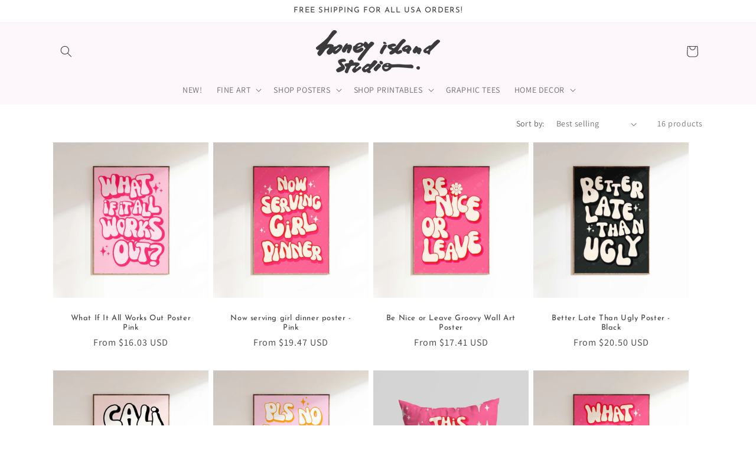

--- FILE ---
content_type: text/html; charset=utf-8
request_url: https://honeyisland.studio/collections/groovy
body_size: 50377
content:
<!doctype html>

  <html class="js" lang="en">
  <head>
<meta name="p:domain_verify" content="3ddd6737324f0b0463b9928ae4090c43"/>
    <meta charset="utf-8">
    <meta http-equiv="X-UA-Compatible" content="IE=edge">
    <meta name="viewport" content="width=device-width,initial-scale=1">
    <meta name="theme-color" content="">
    <link rel="canonical" href="https://honeyisland.studio/collections/groovy"><link rel="icon" type="image/png" href="//honeyisland.studio/cdn/shop/files/palm_tree.png?crop=center&height=32&v=1758154558&width=32"><link rel="preconnect" href="https://fonts.shopifycdn.com" crossorigin><title>
      Groovy 70&#39;s
 &ndash;  Honey Island Studio</title>

    
      <meta name="description" content="Groovy 70’s Wall Art – Retro &amp;amp; Funky Home Decor Prints  Shop groovy 70’s inspired wall art with vibrant retro vibes. Perfect for adding funky, nostalgic flair to your home or office decor.">
    

    

<meta property="og:site_name" content=" Honey Island Studio">
<meta property="og:url" content="https://honeyisland.studio/collections/groovy">
<meta property="og:title" content="Groovy 70&#39;s">
<meta property="og:type" content="website">
<meta property="og:description" content="Groovy 70’s Wall Art – Retro &amp;amp; Funky Home Decor Prints  Shop groovy 70’s inspired wall art with vibrant retro vibes. Perfect for adding funky, nostalgic flair to your home or office decor."><meta property="og:image" content="http://honeyisland.studio/cdn/shop/collections/college_dorm_decor_preppy_wall_art_4.jpg?v=1696984672">
  <meta property="og:image:secure_url" content="https://honeyisland.studio/cdn/shop/collections/college_dorm_decor_preppy_wall_art_4.jpg?v=1696984672">
  <meta property="og:image:width" content="3322">
  <meta property="og:image:height" content="3322"><meta name="twitter:card" content="summary_large_image">
<meta name="twitter:title" content="Groovy 70&#39;s">
<meta name="twitter:description" content="Groovy 70’s Wall Art – Retro &amp;amp; Funky Home Decor Prints  Shop groovy 70’s inspired wall art with vibrant retro vibes. Perfect for adding funky, nostalgic flair to your home or office decor.">


    <script src="//honeyisland.studio/cdn/shop/t/16/assets/constants.js?v=132983761750457495441760617217" defer="defer"></script>
    <script src="//honeyisland.studio/cdn/shop/t/16/assets/pubsub.js?v=25310214064522200911760617218" defer="defer"></script>
    <script src="//honeyisland.studio/cdn/shop/t/16/assets/global.js?v=7301445359237545521760617217" defer="defer"></script>
    <script src="//honeyisland.studio/cdn/shop/t/16/assets/details-disclosure.js?v=13653116266235556501760617217" defer="defer"></script>
    <script src="//honeyisland.studio/cdn/shop/t/16/assets/details-modal.js?v=25581673532751508451760617217" defer="defer"></script>
    <script src="//honeyisland.studio/cdn/shop/t/16/assets/search-form.js?v=133129549252120666541760617219" defer="defer"></script><script src="//honeyisland.studio/cdn/shop/t/16/assets/animations.js?v=88693664871331136111760617216" defer="defer"></script><meta name="facebook-domain-verification" content="hoexv806lo4gedykv759fxkj9sfp8r" />
    <script>window.performance && window.performance.mark && window.performance.mark('shopify.content_for_header.start');</script><meta name="facebook-domain-verification" content="hoexv806lo4gedykv759fxkj9sfp8r">
<meta name="google-site-verification" content="2PqZyq5_iAFLMMji1GQOLO4HQlQNe6kMS8RodUtWcCw">
<meta id="shopify-digital-wallet" name="shopify-digital-wallet" content="/81640816945/digital_wallets/dialog">
<meta name="shopify-checkout-api-token" content="c159041e005bf4787757b2a9bd4697cc">
<meta id="in-context-paypal-metadata" data-shop-id="81640816945" data-venmo-supported="false" data-environment="production" data-locale="en_US" data-paypal-v4="true" data-currency="USD">
<link rel="alternate" type="application/atom+xml" title="Feed" href="/collections/groovy.atom" />
<link rel="alternate" type="application/json+oembed" href="https://honeyisland.studio/collections/groovy.oembed">
<script async="async" src="/checkouts/internal/preloads.js?locale=en-US"></script>
<link rel="preconnect" href="https://shop.app" crossorigin="anonymous">
<script async="async" src="https://shop.app/checkouts/internal/preloads.js?locale=en-US&shop_id=81640816945" crossorigin="anonymous"></script>
<script id="apple-pay-shop-capabilities" type="application/json">{"shopId":81640816945,"countryCode":"US","currencyCode":"USD","merchantCapabilities":["supports3DS"],"merchantId":"gid:\/\/shopify\/Shop\/81640816945","merchantName":" Honey Island Studio","requiredBillingContactFields":["postalAddress","email","phone"],"requiredShippingContactFields":["postalAddress","email","phone"],"shippingType":"shipping","supportedNetworks":["visa","masterCard","amex","discover","elo","jcb"],"total":{"type":"pending","label":" Honey Island Studio","amount":"1.00"},"shopifyPaymentsEnabled":true,"supportsSubscriptions":true}</script>
<script id="shopify-features" type="application/json">{"accessToken":"c159041e005bf4787757b2a9bd4697cc","betas":["rich-media-storefront-analytics"],"domain":"honeyisland.studio","predictiveSearch":true,"shopId":81640816945,"locale":"en"}</script>
<script>var Shopify = Shopify || {};
Shopify.shop = "870e2c-2.myshopify.com";
Shopify.locale = "en";
Shopify.currency = {"active":"USD","rate":"1.0"};
Shopify.country = "US";
Shopify.theme = {"name":"Updated copy of Updated copy of Updated copy of...","id":181194457393,"schema_name":"Dawn","schema_version":"15.4.0","theme_store_id":887,"role":"main"};
Shopify.theme.handle = "null";
Shopify.theme.style = {"id":null,"handle":null};
Shopify.cdnHost = "honeyisland.studio/cdn";
Shopify.routes = Shopify.routes || {};
Shopify.routes.root = "/";</script>
<script type="module">!function(o){(o.Shopify=o.Shopify||{}).modules=!0}(window);</script>
<script>!function(o){function n(){var o=[];function n(){o.push(Array.prototype.slice.apply(arguments))}return n.q=o,n}var t=o.Shopify=o.Shopify||{};t.loadFeatures=n(),t.autoloadFeatures=n()}(window);</script>
<script>
  window.ShopifyPay = window.ShopifyPay || {};
  window.ShopifyPay.apiHost = "shop.app\/pay";
  window.ShopifyPay.redirectState = null;
</script>
<script id="shop-js-analytics" type="application/json">{"pageType":"collection"}</script>
<script defer="defer" async type="module" src="//honeyisland.studio/cdn/shopifycloud/shop-js/modules/v2/client.init-shop-cart-sync_BN7fPSNr.en.esm.js"></script>
<script defer="defer" async type="module" src="//honeyisland.studio/cdn/shopifycloud/shop-js/modules/v2/chunk.common_Cbph3Kss.esm.js"></script>
<script defer="defer" async type="module" src="//honeyisland.studio/cdn/shopifycloud/shop-js/modules/v2/chunk.modal_DKumMAJ1.esm.js"></script>
<script type="module">
  await import("//honeyisland.studio/cdn/shopifycloud/shop-js/modules/v2/client.init-shop-cart-sync_BN7fPSNr.en.esm.js");
await import("//honeyisland.studio/cdn/shopifycloud/shop-js/modules/v2/chunk.common_Cbph3Kss.esm.js");
await import("//honeyisland.studio/cdn/shopifycloud/shop-js/modules/v2/chunk.modal_DKumMAJ1.esm.js");

  window.Shopify.SignInWithShop?.initShopCartSync?.({"fedCMEnabled":true,"windoidEnabled":true});

</script>
<script>
  window.Shopify = window.Shopify || {};
  if (!window.Shopify.featureAssets) window.Shopify.featureAssets = {};
  window.Shopify.featureAssets['shop-js'] = {"shop-cart-sync":["modules/v2/client.shop-cart-sync_CJVUk8Jm.en.esm.js","modules/v2/chunk.common_Cbph3Kss.esm.js","modules/v2/chunk.modal_DKumMAJ1.esm.js"],"init-fed-cm":["modules/v2/client.init-fed-cm_7Fvt41F4.en.esm.js","modules/v2/chunk.common_Cbph3Kss.esm.js","modules/v2/chunk.modal_DKumMAJ1.esm.js"],"init-shop-email-lookup-coordinator":["modules/v2/client.init-shop-email-lookup-coordinator_Cc088_bR.en.esm.js","modules/v2/chunk.common_Cbph3Kss.esm.js","modules/v2/chunk.modal_DKumMAJ1.esm.js"],"init-windoid":["modules/v2/client.init-windoid_hPopwJRj.en.esm.js","modules/v2/chunk.common_Cbph3Kss.esm.js","modules/v2/chunk.modal_DKumMAJ1.esm.js"],"shop-button":["modules/v2/client.shop-button_B0jaPSNF.en.esm.js","modules/v2/chunk.common_Cbph3Kss.esm.js","modules/v2/chunk.modal_DKumMAJ1.esm.js"],"shop-cash-offers":["modules/v2/client.shop-cash-offers_DPIskqss.en.esm.js","modules/v2/chunk.common_Cbph3Kss.esm.js","modules/v2/chunk.modal_DKumMAJ1.esm.js"],"shop-toast-manager":["modules/v2/client.shop-toast-manager_CK7RT69O.en.esm.js","modules/v2/chunk.common_Cbph3Kss.esm.js","modules/v2/chunk.modal_DKumMAJ1.esm.js"],"init-shop-cart-sync":["modules/v2/client.init-shop-cart-sync_BN7fPSNr.en.esm.js","modules/v2/chunk.common_Cbph3Kss.esm.js","modules/v2/chunk.modal_DKumMAJ1.esm.js"],"init-customer-accounts-sign-up":["modules/v2/client.init-customer-accounts-sign-up_CfPf4CXf.en.esm.js","modules/v2/client.shop-login-button_DeIztwXF.en.esm.js","modules/v2/chunk.common_Cbph3Kss.esm.js","modules/v2/chunk.modal_DKumMAJ1.esm.js"],"pay-button":["modules/v2/client.pay-button_CgIwFSYN.en.esm.js","modules/v2/chunk.common_Cbph3Kss.esm.js","modules/v2/chunk.modal_DKumMAJ1.esm.js"],"init-customer-accounts":["modules/v2/client.init-customer-accounts_DQ3x16JI.en.esm.js","modules/v2/client.shop-login-button_DeIztwXF.en.esm.js","modules/v2/chunk.common_Cbph3Kss.esm.js","modules/v2/chunk.modal_DKumMAJ1.esm.js"],"avatar":["modules/v2/client.avatar_BTnouDA3.en.esm.js"],"init-shop-for-new-customer-accounts":["modules/v2/client.init-shop-for-new-customer-accounts_CsZy_esa.en.esm.js","modules/v2/client.shop-login-button_DeIztwXF.en.esm.js","modules/v2/chunk.common_Cbph3Kss.esm.js","modules/v2/chunk.modal_DKumMAJ1.esm.js"],"shop-follow-button":["modules/v2/client.shop-follow-button_BRMJjgGd.en.esm.js","modules/v2/chunk.common_Cbph3Kss.esm.js","modules/v2/chunk.modal_DKumMAJ1.esm.js"],"checkout-modal":["modules/v2/client.checkout-modal_B9Drz_yf.en.esm.js","modules/v2/chunk.common_Cbph3Kss.esm.js","modules/v2/chunk.modal_DKumMAJ1.esm.js"],"shop-login-button":["modules/v2/client.shop-login-button_DeIztwXF.en.esm.js","modules/v2/chunk.common_Cbph3Kss.esm.js","modules/v2/chunk.modal_DKumMAJ1.esm.js"],"lead-capture":["modules/v2/client.lead-capture_DXYzFM3R.en.esm.js","modules/v2/chunk.common_Cbph3Kss.esm.js","modules/v2/chunk.modal_DKumMAJ1.esm.js"],"shop-login":["modules/v2/client.shop-login_CA5pJqmO.en.esm.js","modules/v2/chunk.common_Cbph3Kss.esm.js","modules/v2/chunk.modal_DKumMAJ1.esm.js"],"payment-terms":["modules/v2/client.payment-terms_BxzfvcZJ.en.esm.js","modules/v2/chunk.common_Cbph3Kss.esm.js","modules/v2/chunk.modal_DKumMAJ1.esm.js"]};
</script>
<script>(function() {
  var isLoaded = false;
  function asyncLoad() {
    if (isLoaded) return;
    isLoaded = true;
    var urls = ["https:\/\/cdn.nfcube.com\/instafeed-615bc5778c47feb77174a74f8cdd2a34.js?shop=870e2c-2.myshopify.com","https:\/\/ecommerce-editor-connector.live.gelato.tech\/ecommerce-editor\/v1\/shopify.esm.js?c=4f1be353-8971-4138-bbb1-f1bb9922c2d4\u0026s=2aa1a284-91c4-4a53-93e8-933b590dd2eb\u0026shop=870e2c-2.myshopify.com","https:\/\/services.nofraud.com\/js\/device.js?shop=870e2c-2.myshopify.com","https:\/\/cba.bestfreecdn.com\/storage\/js\/cba-81640816945.js?ver=7\u0026shop=870e2c-2.myshopify.com","https:\/\/www.storeya.com\/externalscript\/couponpop\/057C7F51?shop=870e2c-2.myshopify.com","https:\/\/cdn-app.sealsubscriptions.com\/shopify\/public\/js\/sealsubscriptions.js?shop=870e2c-2.myshopify.com","https:\/\/tools.luckyorange.com\/core\/lo.js?site-id=60c68743\u0026shop=870e2c-2.myshopify.com"];
    for (var i = 0; i < urls.length; i++) {
      var s = document.createElement('script');
      s.type = 'text/javascript';
      s.async = true;
      s.src = urls[i];
      var x = document.getElementsByTagName('script')[0];
      x.parentNode.insertBefore(s, x);
    }
  };
  if(window.attachEvent) {
    window.attachEvent('onload', asyncLoad);
  } else {
    window.addEventListener('load', asyncLoad, false);
  }
})();</script>
<script id="__st">var __st={"a":81640816945,"offset":-28800,"reqid":"22971538-6f42-4175-aee5-2ba14c409a86-1770008612","pageurl":"honeyisland.studio\/collections\/groovy","u":"fb841c274ff5","p":"collection","rtyp":"collection","rid":461159268657};</script>
<script>window.ShopifyPaypalV4VisibilityTracking = true;</script>
<script id="captcha-bootstrap">!function(){'use strict';const t='contact',e='account',n='new_comment',o=[[t,t],['blogs',n],['comments',n],[t,'customer']],c=[[e,'customer_login'],[e,'guest_login'],[e,'recover_customer_password'],[e,'create_customer']],r=t=>t.map((([t,e])=>`form[action*='/${t}']:not([data-nocaptcha='true']) input[name='form_type'][value='${e}']`)).join(','),a=t=>()=>t?[...document.querySelectorAll(t)].map((t=>t.form)):[];function s(){const t=[...o],e=r(t);return a(e)}const i='password',u='form_key',d=['recaptcha-v3-token','g-recaptcha-response','h-captcha-response',i],f=()=>{try{return window.sessionStorage}catch{return}},m='__shopify_v',_=t=>t.elements[u];function p(t,e,n=!1){try{const o=window.sessionStorage,c=JSON.parse(o.getItem(e)),{data:r}=function(t){const{data:e,action:n}=t;return t[m]||n?{data:e,action:n}:{data:t,action:n}}(c);for(const[e,n]of Object.entries(r))t.elements[e]&&(t.elements[e].value=n);n&&o.removeItem(e)}catch(o){console.error('form repopulation failed',{error:o})}}const l='form_type',E='cptcha';function T(t){t.dataset[E]=!0}const w=window,h=w.document,L='Shopify',v='ce_forms',y='captcha';let A=!1;((t,e)=>{const n=(g='f06e6c50-85a8-45c8-87d0-21a2b65856fe',I='https://cdn.shopify.com/shopifycloud/storefront-forms-hcaptcha/ce_storefront_forms_captcha_hcaptcha.v1.5.2.iife.js',D={infoText:'Protected by hCaptcha',privacyText:'Privacy',termsText:'Terms'},(t,e,n)=>{const o=w[L][v],c=o.bindForm;if(c)return c(t,g,e,D).then(n);var r;o.q.push([[t,g,e,D],n]),r=I,A||(h.body.append(Object.assign(h.createElement('script'),{id:'captcha-provider',async:!0,src:r})),A=!0)});var g,I,D;w[L]=w[L]||{},w[L][v]=w[L][v]||{},w[L][v].q=[],w[L][y]=w[L][y]||{},w[L][y].protect=function(t,e){n(t,void 0,e),T(t)},Object.freeze(w[L][y]),function(t,e,n,w,h,L){const[v,y,A,g]=function(t,e,n){const i=e?o:[],u=t?c:[],d=[...i,...u],f=r(d),m=r(i),_=r(d.filter((([t,e])=>n.includes(e))));return[a(f),a(m),a(_),s()]}(w,h,L),I=t=>{const e=t.target;return e instanceof HTMLFormElement?e:e&&e.form},D=t=>v().includes(t);t.addEventListener('submit',(t=>{const e=I(t);if(!e)return;const n=D(e)&&!e.dataset.hcaptchaBound&&!e.dataset.recaptchaBound,o=_(e),c=g().includes(e)&&(!o||!o.value);(n||c)&&t.preventDefault(),c&&!n&&(function(t){try{if(!f())return;!function(t){const e=f();if(!e)return;const n=_(t);if(!n)return;const o=n.value;o&&e.removeItem(o)}(t);const e=Array.from(Array(32),(()=>Math.random().toString(36)[2])).join('');!function(t,e){_(t)||t.append(Object.assign(document.createElement('input'),{type:'hidden',name:u})),t.elements[u].value=e}(t,e),function(t,e){const n=f();if(!n)return;const o=[...t.querySelectorAll(`input[type='${i}']`)].map((({name:t})=>t)),c=[...d,...o],r={};for(const[a,s]of new FormData(t).entries())c.includes(a)||(r[a]=s);n.setItem(e,JSON.stringify({[m]:1,action:t.action,data:r}))}(t,e)}catch(e){console.error('failed to persist form',e)}}(e),e.submit())}));const S=(t,e)=>{t&&!t.dataset[E]&&(n(t,e.some((e=>e===t))),T(t))};for(const o of['focusin','change'])t.addEventListener(o,(t=>{const e=I(t);D(e)&&S(e,y())}));const B=e.get('form_key'),M=e.get(l),P=B&&M;t.addEventListener('DOMContentLoaded',(()=>{const t=y();if(P)for(const e of t)e.elements[l].value===M&&p(e,B);[...new Set([...A(),...v().filter((t=>'true'===t.dataset.shopifyCaptcha))])].forEach((e=>S(e,t)))}))}(h,new URLSearchParams(w.location.search),n,t,e,['guest_login'])})(!0,!0)}();</script>
<script integrity="sha256-4kQ18oKyAcykRKYeNunJcIwy7WH5gtpwJnB7kiuLZ1E=" data-source-attribution="shopify.loadfeatures" defer="defer" src="//honeyisland.studio/cdn/shopifycloud/storefront/assets/storefront/load_feature-a0a9edcb.js" crossorigin="anonymous"></script>
<script crossorigin="anonymous" defer="defer" src="//honeyisland.studio/cdn/shopifycloud/storefront/assets/shopify_pay/storefront-65b4c6d7.js?v=20250812"></script>
<script data-source-attribution="shopify.dynamic_checkout.dynamic.init">var Shopify=Shopify||{};Shopify.PaymentButton=Shopify.PaymentButton||{isStorefrontPortableWallets:!0,init:function(){window.Shopify.PaymentButton.init=function(){};var t=document.createElement("script");t.src="https://honeyisland.studio/cdn/shopifycloud/portable-wallets/latest/portable-wallets.en.js",t.type="module",document.head.appendChild(t)}};
</script>
<script data-source-attribution="shopify.dynamic_checkout.buyer_consent">
  function portableWalletsHideBuyerConsent(e){var t=document.getElementById("shopify-buyer-consent"),n=document.getElementById("shopify-subscription-policy-button");t&&n&&(t.classList.add("hidden"),t.setAttribute("aria-hidden","true"),n.removeEventListener("click",e))}function portableWalletsShowBuyerConsent(e){var t=document.getElementById("shopify-buyer-consent"),n=document.getElementById("shopify-subscription-policy-button");t&&n&&(t.classList.remove("hidden"),t.removeAttribute("aria-hidden"),n.addEventListener("click",e))}window.Shopify?.PaymentButton&&(window.Shopify.PaymentButton.hideBuyerConsent=portableWalletsHideBuyerConsent,window.Shopify.PaymentButton.showBuyerConsent=portableWalletsShowBuyerConsent);
</script>
<script data-source-attribution="shopify.dynamic_checkout.cart.bootstrap">document.addEventListener("DOMContentLoaded",(function(){function t(){return document.querySelector("shopify-accelerated-checkout-cart, shopify-accelerated-checkout")}if(t())Shopify.PaymentButton.init();else{new MutationObserver((function(e,n){t()&&(Shopify.PaymentButton.init(),n.disconnect())})).observe(document.body,{childList:!0,subtree:!0})}}));
</script>
<link id="shopify-accelerated-checkout-styles" rel="stylesheet" media="screen" href="https://honeyisland.studio/cdn/shopifycloud/portable-wallets/latest/accelerated-checkout-backwards-compat.css" crossorigin="anonymous">
<style id="shopify-accelerated-checkout-cart">
        #shopify-buyer-consent {
  margin-top: 1em;
  display: inline-block;
  width: 100%;
}

#shopify-buyer-consent.hidden {
  display: none;
}

#shopify-subscription-policy-button {
  background: none;
  border: none;
  padding: 0;
  text-decoration: underline;
  font-size: inherit;
  cursor: pointer;
}

#shopify-subscription-policy-button::before {
  box-shadow: none;
}

      </style>
<script id="sections-script" data-sections="header" defer="defer" src="//honeyisland.studio/cdn/shop/t/16/compiled_assets/scripts.js?v=3284"></script>
<script>window.performance && window.performance.mark && window.performance.mark('shopify.content_for_header.end');</script>


    <style data-shopify>
      @font-face {
  font-family: Assistant;
  font-weight: 400;
  font-style: normal;
  font-display: swap;
  src: url("//honeyisland.studio/cdn/fonts/assistant/assistant_n4.9120912a469cad1cc292572851508ca49d12e768.woff2") format("woff2"),
       url("//honeyisland.studio/cdn/fonts/assistant/assistant_n4.6e9875ce64e0fefcd3f4446b7ec9036b3ddd2985.woff") format("woff");
}

      @font-face {
  font-family: Assistant;
  font-weight: 700;
  font-style: normal;
  font-display: swap;
  src: url("//honeyisland.studio/cdn/fonts/assistant/assistant_n7.bf44452348ec8b8efa3aa3068825305886b1c83c.woff2") format("woff2"),
       url("//honeyisland.studio/cdn/fonts/assistant/assistant_n7.0c887fee83f6b3bda822f1150b912c72da0f7b64.woff") format("woff");
}

      
      
      @font-face {
  font-family: "Josefin Sans";
  font-weight: 400;
  font-style: normal;
  font-display: swap;
  src: url("//honeyisland.studio/cdn/fonts/josefin_sans/josefinsans_n4.70f7efd699799949e6d9f99bc20843a2c86a2e0f.woff2") format("woff2"),
       url("//honeyisland.studio/cdn/fonts/josefin_sans/josefinsans_n4.35d308a1bdf56e5556bc2ac79702c721e4e2e983.woff") format("woff");
}


      
        :root,
        .color-background-1 {
          --color-background: 255,255,255;
        
          --gradient-background: #ffffff;
        

        

        --color-foreground: 62,62,62;
        --color-background-contrast: 191,191,191;
        --color-shadow: 255,149,207;
        --color-button: 255,149,207;
        --color-button-text: 255,255,255;
        --color-secondary-button: 255,255,255;
        --color-secondary-button-text: 62,62,62;
        --color-link: 62,62,62;
        --color-badge-foreground: 62,62,62;
        --color-badge-background: 255,255,255;
        --color-badge-border: 62,62,62;
        --payment-terms-background-color: rgb(255 255 255);
      }
      
        
        .color-background-2 {
          --color-background: 255,255,255;
        
          --gradient-background: #ffffff;
        

        

        --color-foreground: 62,62,62;
        --color-background-contrast: 191,191,191;
        --color-shadow: 62,62,62;
        --color-button: 62,62,62;
        --color-button-text: 243,243,243;
        --color-secondary-button: 255,255,255;
        --color-secondary-button-text: 62,62,62;
        --color-link: 62,62,62;
        --color-badge-foreground: 62,62,62;
        --color-badge-background: 255,255,255;
        --color-badge-border: 62,62,62;
        --payment-terms-background-color: rgb(255 255 255);
      }
      
        
        .color-inverse {
          --color-background: 255,149,207;
        
          --gradient-background: #ff95cf;
        

        

        --color-foreground: 255,255,255;
        --color-background-contrast: 255,22,149;
        --color-shadow: 18,18,18;
        --color-button: 255,255,255;
        --color-button-text: 0,0,0;
        --color-secondary-button: 255,149,207;
        --color-secondary-button-text: 255,255,255;
        --color-link: 255,255,255;
        --color-badge-foreground: 255,255,255;
        --color-badge-background: 255,149,207;
        --color-badge-border: 255,255,255;
        --payment-terms-background-color: rgb(255 149 207);
      }
      
        
        .color-accent-1 {
          --color-background: 78,102,253;
        
          --gradient-background: #4e66fd;
        

        

        --color-foreground: 255,255,255;
        --color-background-contrast: 2,30,201;
        --color-shadow: 84,89,120;
        --color-button: 255,255,255;
        --color-button-text: 84,89,120;
        --color-secondary-button: 78,102,253;
        --color-secondary-button-text: 255,255,255;
        --color-link: 255,255,255;
        --color-badge-foreground: 255,255,255;
        --color-badge-background: 78,102,253;
        --color-badge-border: 255,255,255;
        --payment-terms-background-color: rgb(78 102 253);
      }
      
        
        .color-accent-2 {
          --color-background: 254,138,84;
        
          --gradient-background: #fe8a54;
        

        

        --color-foreground: 255,255,255;
        --color-background-contrast: 209,67,1;
        --color-shadow: 18,18,18;
        --color-button: 255,255,255;
        --color-button-text: 51,79,180;
        --color-secondary-button: 254,138,84;
        --color-secondary-button-text: 255,255,255;
        --color-link: 255,255,255;
        --color-badge-foreground: 255,255,255;
        --color-badge-background: 254,138,84;
        --color-badge-border: 255,255,255;
        --payment-terms-background-color: rgb(254 138 84);
      }
      
        
        .color-scheme-529a105d-ef00-4eea-bb84-b3021fc27628 {
          --color-background: 255,255,255;
        
          --gradient-background: #ffffff;
        

        

        --color-foreground: 250,127,194;
        --color-background-contrast: 191,191,191;
        --color-shadow: 250,127,194;
        --color-button: 250,127,194;
        --color-button-text: 250,127,194;
        --color-secondary-button: 255,255,255;
        --color-secondary-button-text: 250,127,194;
        --color-link: 250,127,194;
        --color-badge-foreground: 250,127,194;
        --color-badge-background: 255,255,255;
        --color-badge-border: 250,127,194;
        --payment-terms-background-color: rgb(255 255 255);
      }
      
        
        .color-scheme-323bef91-70b9-498b-8dc4-3b20d0db7381 {
          --color-background: 255,255,255;
        
          --gradient-background: #ffffff;
        

        

        --color-foreground: 255,149,207;
        --color-background-contrast: 191,191,191;
        --color-shadow: 255,149,207;
        --color-button: 255,149,207;
        --color-button-text: 255,149,207;
        --color-secondary-button: 255,255,255;
        --color-secondary-button-text: 62,62,62;
        --color-link: 62,62,62;
        --color-badge-foreground: 255,149,207;
        --color-badge-background: 255,255,255;
        --color-badge-border: 255,149,207;
        --payment-terms-background-color: rgb(255 255 255);
      }
      
        
        .color-scheme-c3a0abff-e03f-4c31-872c-181cd9267b65 {
          --color-background: 46,104,86;
        
          --gradient-background: #2e6856;
        

        

        --color-foreground: 255,255,255;
        --color-background-contrast: 7,16,13;
        --color-shadow: 255,149,207;
        --color-button: 255,255,255;
        --color-button-text: 255,255,255;
        --color-secondary-button: 46,104,86;
        --color-secondary-button-text: 255,255,255;
        --color-link: 255,255,255;
        --color-badge-foreground: 255,255,255;
        --color-badge-background: 46,104,86;
        --color-badge-border: 255,255,255;
        --payment-terms-background-color: rgb(46 104 86);
      }
      
        
        .color-scheme-98feaa42-a780-4b22-b3f5-74f9a2c464a8 {
          --color-background: 237,233,227;
        
          --gradient-background: #ede9e3;
        

        

        --color-foreground: 51,51,51;
        --color-background-contrast: 187,172,149;
        --color-shadow: 216,167,177;
        --color-button: 234,198,198;
        --color-button-text: 255,255,255;
        --color-secondary-button: 237,233,227;
        --color-secondary-button-text: 51,51,51;
        --color-link: 51,51,51;
        --color-badge-foreground: 51,51,51;
        --color-badge-background: 237,233,227;
        --color-badge-border: 51,51,51;
        --payment-terms-background-color: rgb(237 233 227);
      }
      
        
        .color-scheme-48b52ee0-6aaf-4848-b7ac-ae89d7e109d4 {
          --color-background: 62,62,62;
        
          --gradient-background: #3e3e3e;
        

        

        --color-foreground: 250,249,246;
        --color-background-contrast: 75,75,75;
        --color-shadow: 255,149,207;
        --color-button: 255,149,207;
        --color-button-text: 255,255,255;
        --color-secondary-button: 62,62,62;
        --color-secondary-button-text: 62,62,62;
        --color-link: 62,62,62;
        --color-badge-foreground: 250,249,246;
        --color-badge-background: 62,62,62;
        --color-badge-border: 250,249,246;
        --payment-terms-background-color: rgb(62 62 62);
      }
      
        
        .color-scheme-bfe238be-1efd-4b1c-b9a1-b6bf33ebe19e {
          --color-background: 255,241,248;
        
          --gradient-background: #fff1f8;
        

        

        --color-foreground: 62,62,62;
        --color-background-contrast: 255,114,184;
        --color-shadow: 255,149,207;
        --color-button: 255,149,207;
        --color-button-text: 255,255,255;
        --color-secondary-button: 255,241,248;
        --color-secondary-button-text: 62,62,62;
        --color-link: 62,62,62;
        --color-badge-foreground: 62,62,62;
        --color-badge-background: 255,241,248;
        --color-badge-border: 62,62,62;
        --payment-terms-background-color: rgb(255 241 248);
      }
      
        
        .color-scheme-0b94e1c2-5c89-492f-a23a-479c4028380b {
          --color-background: 253,247,251;
        
          --gradient-background: #fdf7fb;
        

        

        --color-foreground: 62,62,62;
        --color-background-contrast: 228,145,200;
        --color-shadow: 255,217,238;
        --color-button: 62,62,62;
        --color-button-text: 255,255,255;
        --color-secondary-button: 253,247,251;
        --color-secondary-button-text: 62,62,62;
        --color-link: 62,62,62;
        --color-badge-foreground: 62,62,62;
        --color-badge-background: 253,247,251;
        --color-badge-border: 62,62,62;
        --payment-terms-background-color: rgb(253 247 251);
      }
      

      body, .color-background-1, .color-background-2, .color-inverse, .color-accent-1, .color-accent-2, .color-scheme-529a105d-ef00-4eea-bb84-b3021fc27628, .color-scheme-323bef91-70b9-498b-8dc4-3b20d0db7381, .color-scheme-c3a0abff-e03f-4c31-872c-181cd9267b65, .color-scheme-98feaa42-a780-4b22-b3f5-74f9a2c464a8, .color-scheme-48b52ee0-6aaf-4848-b7ac-ae89d7e109d4, .color-scheme-bfe238be-1efd-4b1c-b9a1-b6bf33ebe19e, .color-scheme-0b94e1c2-5c89-492f-a23a-479c4028380b {
        color: rgba(var(--color-foreground), 0.75);
        background-color: rgb(var(--color-background));
      }

      :root {
        --font-body-family: Assistant, sans-serif;
        --font-body-style: normal;
        --font-body-weight: 400;
        --font-body-weight-bold: 700;

        --font-heading-family: "Josefin Sans", sans-serif;
        --font-heading-style: normal;
        --font-heading-weight: 400;

        --font-body-scale: 1.0;
        --font-heading-scale: 1.0;

        --media-padding: px;
        --media-border-opacity: 0.05;
        --media-border-width: 1px;
        --media-radius: 0px;
        --media-shadow-opacity: 0.0;
        --media-shadow-horizontal-offset: 0px;
        --media-shadow-vertical-offset: 4px;
        --media-shadow-blur-radius: 5px;
        --media-shadow-visible: 0;

        --page-width: 120rem;
        --page-width-margin: 0rem;

        --product-card-image-padding: 0.0rem;
        --product-card-corner-radius: 0.0rem;
        --product-card-text-alignment: center;
        --product-card-border-width: 0.0rem;
        --product-card-border-opacity: 0.1;
        --product-card-shadow-opacity: 0.0;
        --product-card-shadow-visible: 0;
        --product-card-shadow-horizontal-offset: 0.0rem;
        --product-card-shadow-vertical-offset: -0.4rem;
        --product-card-shadow-blur-radius: 0.5rem;

        --collection-card-image-padding: 0.0rem;
        --collection-card-corner-radius: 0.0rem;
        --collection-card-text-alignment: left;
        --collection-card-border-width: 0.0rem;
        --collection-card-border-opacity: 0.1;
        --collection-card-shadow-opacity: 0.0;
        --collection-card-shadow-visible: 0;
        --collection-card-shadow-horizontal-offset: 0.0rem;
        --collection-card-shadow-vertical-offset: 0.4rem;
        --collection-card-shadow-blur-radius: 0.5rem;

        --blog-card-image-padding: 0.0rem;
        --blog-card-corner-radius: 0.0rem;
        --blog-card-text-alignment: left;
        --blog-card-border-width: 0.0rem;
        --blog-card-border-opacity: 0.1;
        --blog-card-shadow-opacity: 0.0;
        --blog-card-shadow-visible: 0;
        --blog-card-shadow-horizontal-offset: 0.0rem;
        --blog-card-shadow-vertical-offset: 0.4rem;
        --blog-card-shadow-blur-radius: 0.5rem;

        --badge-corner-radius: 4.0rem;

        --popup-border-width: 1px;
        --popup-border-opacity: 0.1;
        --popup-corner-radius: 0px;
        --popup-shadow-opacity: 0.05;
        --popup-shadow-horizontal-offset: 0px;
        --popup-shadow-vertical-offset: 4px;
        --popup-shadow-blur-radius: 5px;

        --drawer-border-width: 1px;
        --drawer-border-opacity: 0.1;
        --drawer-shadow-opacity: 0.0;
        --drawer-shadow-horizontal-offset: 0px;
        --drawer-shadow-vertical-offset: 4px;
        --drawer-shadow-blur-radius: 5px;

        --spacing-sections-desktop: 0px;
        --spacing-sections-mobile: 0px;

        --grid-desktop-vertical-spacing: 8px;
        --grid-desktop-horizontal-spacing: 8px;
        --grid-mobile-vertical-spacing: 4px;
        --grid-mobile-horizontal-spacing: 4px;

        --text-boxes-border-opacity: 0.1;
        --text-boxes-border-width: 0px;
        --text-boxes-radius: 0px;
        --text-boxes-shadow-opacity: 0.0;
        --text-boxes-shadow-visible: 0;
        --text-boxes-shadow-horizontal-offset: 0px;
        --text-boxes-shadow-vertical-offset: 4px;
        --text-boxes-shadow-blur-radius: 5px;

        --buttons-radius: 0px;
        --buttons-radius-outset: 0px;
        --buttons-border-width: 1px;
        --buttons-border-opacity: 1.0;
        --buttons-shadow-opacity: 0.0;
        --buttons-shadow-visible: 0;
        --buttons-shadow-horizontal-offset: 0px;
        --buttons-shadow-vertical-offset: 4px;
        --buttons-shadow-blur-radius: 5px;
        --buttons-border-offset: 0px;

        --inputs-radius: 0px;
        --inputs-border-width: 1px;
        --inputs-border-opacity: 0.55;
        --inputs-shadow-opacity: 0.0;
        --inputs-shadow-horizontal-offset: 0px;
        --inputs-margin-offset: 0px;
        --inputs-shadow-vertical-offset: 4px;
        --inputs-shadow-blur-radius: 5px;
        --inputs-radius-outset: 0px;

        --variant-pills-radius: 40px;
        --variant-pills-border-width: 1px;
        --variant-pills-border-opacity: 0.55;
        --variant-pills-shadow-opacity: 0.0;
        --variant-pills-shadow-horizontal-offset: 0px;
        --variant-pills-shadow-vertical-offset: 4px;
        --variant-pills-shadow-blur-radius: 5px;
      }

      *,
      *::before,
      *::after {
        box-sizing: inherit;
      }

      html {
        box-sizing: border-box;
        font-size: calc(var(--font-body-scale) * 62.5%);
        height: 100%;
      }

      body {
        display: grid;
        grid-template-rows: auto auto 1fr auto;
        grid-template-columns: 100%;
        min-height: 100%;
        margin: 0;
        font-size: 1.5rem;
        letter-spacing: 0.06rem;
        line-height: calc(1 + 0.8 / var(--font-body-scale));
        font-family: var(--font-body-family);
        font-style: var(--font-body-style);
        font-weight: var(--font-body-weight);
      }

      @media screen and (min-width: 750px) {
        body {
          font-size: 1.6rem;
        }
      }
    </style>

    <link href="//honeyisland.studio/cdn/shop/t/16/assets/base.css?v=4355493936392666611760617232" rel="stylesheet" type="text/css" media="all" />
    <link rel="stylesheet" href="//honeyisland.studio/cdn/shop/t/16/assets/component-cart-items.css?v=13033300910818915211760617217" media="print" onload="this.media='all'">
      <link rel="preload" as="font" href="//honeyisland.studio/cdn/fonts/assistant/assistant_n4.9120912a469cad1cc292572851508ca49d12e768.woff2" type="font/woff2" crossorigin>
      

      <link rel="preload" as="font" href="//honeyisland.studio/cdn/fonts/josefin_sans/josefinsans_n4.70f7efd699799949e6d9f99bc20843a2c86a2e0f.woff2" type="font/woff2" crossorigin>
      
<link
        rel="stylesheet"
        href="//honeyisland.studio/cdn/shop/t/16/assets/component-predictive-search.css?v=118923337488134913561760617217"
        media="print"
        onload="this.media='all'"
      ><script>
      if (Shopify.designMode) {
        document.documentElement.classList.add('shopify-design-mode');
      }
    </script>
<!-- Google tag (gtag.js) --> <script async src="https://www.googletagmanager.com/gtag/js?id=AW-10997530137"></script> <script> window.dataLayer = window.dataLayer || []; function gtag(){dataLayer.push(arguments);} gtag('js', new Date()); gtag('config', 'AW-10997530137'); </script>
 <meta name="google-site-verification" content="3xCOC4tkxYildsvFx5nfTWtE38RPPn55U1yEeTDnbS8" /> <!-- BEGIN app block: shopify://apps/gelato-print-on-demand/blocks/product-personalizer/9f8f1130-ec83-4e2f-a417-5e69fb8f6e45 -->

<!-- Check if the URL contains '/pages/mobile-product-native/' -->

<script>

  const gelatoData = window.gelatoData || {};
  window.gelatoData = gelatoData;
  gelatoData.clientId = "";
  gelatoData.storeId = "";
  
  
  gelatoData.hiddenOptions = [];
  
  gelatoData.shippingPricesStoreIds = [
    // serhii-test
    '2a46f628-87d7-4e7d-b5bc-01809e94d439',
    // serhii-staging
    '1f3d3971-fba4-4c62-8397-59a6e19b893c',
    // gelato-testing-store
    '031f92d9-0db4-4759-b714-f98d45af251c',
    // mareena-live-4
    '08bd1a3e-007f-42d5-9602-cdad26fad1c1',
    // Gelateria
    '4a99a726-3342-4eff-9396-3f741942d063',
    // My Store
    '6453f421-fffc-4f07-bece-33074a17a8eb',
    // some staging store
    '2dc2d84a-8a61-4af3-b2d8-11152f014f02',
    // OP Live
    'fbecd4d3-372f-4dd8-a87a-53bc10e4d95f',
    // OP Stage
    '832b1f64-b03c-4311-9377-eceac53afc72',
    // polco-0-test
    'dc3cd90a-743c-45b1-b9b5-3a7b2dd78b2e',
  ];
  gelatoData.variantMetafields = [
  
  ];
  gelatoData.currentProduct = null
  gelatoData.gelatoPPSelectors = {}
  
  
  
  
  
  gelatoData.gelatoPPSelectors.showPersonalizeTab = Boolean(true)
  gelatoData.gelatoPPSelectors.hidePreviewButton = Boolean(false)
  gelatoData.gelatoPPSelectors.zoomInPreview = Boolean(false)
  gelatoData.gelatoPPSelectors.enableManualSaveDraft = Boolean(false)
</script>
<script type="module" src="https://cdn.shopify.com/extensions/019b282f-7411-756b-a439-7fe707e364e8/gelato-print-on-demand-168/assets/messageListener.js" defer="defer"></script>











  



  <script>
    window.useGelatoThemeAppExtForPersonalization = false;
  </script>



<!-- END app block --><!-- BEGIN app block: shopify://apps/umi-product-labels/blocks/index/3918b2d0-5e8e-4be6-87c3-b04b94e232b1 -->
<script>
  window.Umisols = window.Umisols || {};
  Umisols.labels = [{"html":"<div class=\"omk-label-wrapper omk-label-HnWXgERBm0 omk-p-image omk-p-top_left\"><div class=\"omk-shape omk-shape--1\">DIGITAL</div></div>","css":".omk-label-HnWXgERBm0.omk-p-image.omk-p-top_left {        --color: rgba(255,255,255,1);        --background: rgba(255, 149, 207, 0.83);        --font-size: 1;        --font-weight: normal;        --font-style: normal;        --text-decoration: none;        --label-size: 1;        --padding: 0px 15px 0px 15px;        --margin: 10px 1px 1px 1px;        --max-width: calc(100% - 1px - 1px)    }","data":{"showOn":"collection_page","showOnElement":"image","condition":{"type":"collection","newest":5,"lowStock":5,"collection":"461270286641"}}},{"html":"<div class=\"omk-label-wrapper omk-label-HibYOXsbUC omk-p-image omk-p-center_center\"><div class=\"omk-shape omk-shape--2\">SOLD OUT</div></div>","css":".omk-label-HibYOXsbUC.omk-p-image.omk-p-center_center {        --color: rgba(255,255,255,1);        --background: rgba(255, 149, 207, 0.73);        --font-size: 1;        --font-weight: normal;        --font-style: normal;        --text-decoration: none;        --label-size: 1;        --padding: 10px 20px 10px 20px;        --margin: 0px 0px 0px 0px;        --max-width: calc(100% - 0px - 0px)    }.omk-label-HibYOXsbUC.omk-p-image.omk-p-center_center .omk-shape {border-radius: 30px;}","data":{"showOn":"all","showOnElement":"image","condition":{"type":"out_stock","newest":5,"lowStock":5,"collection":"none"}}},{"html":"<div class=\"omk-label-wrapper omk-label-xL9DOfVsCn omk-p-image omk-p-top_left\"><div class=\"omk-shape omk-shape--1\">PHYSICAL</div></div>","css":".omk-label-xL9DOfVsCn.omk-p-image.omk-p-top_left {        --color: rgba(255,255,255,1);        --background: rgba(255, 149, 207, 0.73);        --font-size: 1;        --font-weight: normal;        --font-style: normal;        --text-decoration: none;        --label-size: 1;        --padding: 0px 15px 0px 15px;        --margin: 10px 1px 1px 1px;        --max-width: calc(100% - 1px - 1px)    }","data":{"showOn":"collection_page","showOnElement":"image","condition":{"type":"collection","newest":5,"lowStock":5,"collection":"465911873841"}}},{"html":"<div class=\"omk-label-wrapper omk-label-EVDvLOX0eM omk-p-image omk-p-top_left\"><div class=\"omk-shape omk-shape--1\">DIGITAL</div></div>","css":".omk-label-EVDvLOX0eM.omk-p-image.omk-p-top_left {        --color: rgba(255,255,255,1);        --background: rgba(255, 149, 207, 0.8);        --font-size: 1;        --font-weight: normal;        --font-style: normal;        --text-decoration: none;        --label-size: 1;        --padding: 0px 15px 0px 15px;        --margin: 10px 1px 1px 1px;        --max-width: calc(100% - 1px - 1px)    }","data":{"showOn":"product_page","showOnElement":"image","condition":{"type":"collection","newest":5,"lowStock":5,"collection":"461270286641"}}},{"html":"<div class=\"omk-label-wrapper omk-label-LEAze4BkWj omk-p-image omk-p-top_left\"><div class=\"omk-shape omk-shape--1\">PHYSICAL</div></div>","css":".omk-label-LEAze4BkWj.omk-p-image.omk-p-top_left {        --color: rgba(255,255,255,1);        --background: rgba(255, 149, 207, 0.77);        --font-size: 1;        --font-weight: normal;        --font-style: normal;        --text-decoration: none;        --label-size: 1;        --padding: 1px 15px 1px 15px;        --margin: 10px 1px 1px 1px;        --max-width: calc(100% - 1px - 1px)    }","data":{"showOn":"product_page","showOnElement":"image","condition":{"type":"collection","newest":5,"lowStock":5,"collection":"465911873841"}}}];
  Umisols.version = "1.0.0";
  Umisols.tz = "America/Los_Angeles";
  Umisols.cls = {"r_i":[".c_p-th?.e_m e_m--adapt",".c_p-eee_cer?.c_p-r_i",".q_p?.r_ieee_cer",".q_p-t_b?.q_p-t_b__r_i",".x_c?.r_i__eee_cer","ii_f .y_i-i_c?.uu_m-u_w:v_n(1) a:not(.gf_q_p-cc_t)",".o_g__y_i?.q_p__img-f_w","ii_f .y_i-i_c?.uu_m-u_w:v_n(1) .img-m_h",".indiv-q_p?.o_g__r_i","div.o_g__y_i?.indiv-q_p",".cbb-also-oo_b-q_p?.cbb-also-oo_b-q_p-r_i","li.o_g__y_i?.indiv-q_p",".q_p?.q_p-r_i",".q_p-y_i?.q_p-y_i__r_i",".q_p-aa_i?.c_p-r_i",".q_p?.q_p-p_c-k_f",".q_p-aa_i?.dd_b-ratio",".a_c-q_p?.r_i-eee_cer",".q_p-s_t?.q_p-s_t__e_m-f_w",".q_p--root?.q_p--r_i",".q_p-h_l-y_i?.q_p-h_l-y_i-s_t",".p_c?.p_c__r_i",".c_p-t_b?.c_p-r_i-u_w",".cc-q_p-t_b?.r_i-d_i",".q_p?.c_p-r_i","[ss_c*=\"#q_p-p_c\"]?[ss_c*=\"#q_p-p_c-e_m\"]",".g_m_dd_b?.q_p-r_i",".spf-q_p-p_c?.spf-q_p-p_c__r_i-f_w",".x_c?.s_t__r_i",".q_p?.r_i",".q_p-h_l-y_i?.q_p__e_m__d_i",".q_p-y_i?.q_p-y_i__r_i-f_w",".q_p-y_i?.q_p-y_i__s_t",".o_g__y_i?.o_g-q_p__r_i-f_w",".n_bt-pfs-b_s-rr_s-y_i?.n_bt-pfs-b_s-rr_s-left",".ggg_fd-q_p-ff_s?.q_p-eee_cer .q_p-gg_g .g_m",".q_p-t_b?.r_i__jj_p",".dd_b ?.q_p_p_c__r_i-f_w",".a_c__o_g-y_i?.q_p-p_c__e_m",".q_p-o_g-y_i?.q_p-o_g-y_i__r_is",".q_p-o_g-y_i?.double__r_i",".q_p-o_g-y_i?.a_c__r_i__top",".a_c-q_p?.r_i",".q_p--root?.q_p--r_i-f_w",".type-q_p-o_g-y_i?.responsive-r_i-f_w",".o_g__y_i?.q_p-p_c__r_i",".q_p-p_c?.q_p-p_c__e_m","li.hh_r?.hh_r__r_i",".o_g__y_i[preorder-q_p-nn_e]?.o_g .o_g__y_i.one-third",".ggg_fd-q_p?.q_p-l_s__e_m-uuu_sr",".q_p-o_g-y_i?.q_p-o_g-y_i__r_i",".q_p-o_g-y_i?.q_p__e_m__d_i",".q_p-h_l-y_i?.h_l-r_i-f_w",".o_g__y_i?.q_p-p_c .q_p-p_c__r_i-f_w",".o_g__y_i?.o_g-view-y_i .o_g-view-y_i__iii_l.has-nnn_s",".q_p-y_i?.q_p-y_i__r_is",".o_g-view-y_i?.o_g-view-y_i-r_i",".o_g__y_i?.p_c__r_i-f_w",".q_p?.q_p__e_m",".q_po_g--y_i?.q_py_i__r_i-eee_cer",".q_po_g--y_i?.q_py_i--r_i",".q_p-m_h?.dd_b--q_p-r_i",".q_p-bb_l-nn_e?.q_p-bb_l__r_i-eee_cer",".o_g-q_p?.o_g-q_p__r_i-mask",".n_bt-pfs-z_f-q_p-y_i?.n_bt-pfs-z_f-q_p-y_i-r_i",".zzz_pwwww_i?.zzz_pwwww_i__ccc_ivvv_w",".q_p-p_c?.q_p-p_c__k_f",".o_g-q_p__i_c?.o_g-q_p__r_i-mask",".q_p-o_g-y_i?.lazy-r_i",".q_p?.q_p-j_t",".q_p-tile?.q_p-tile__r_is",".snize-q_p?.snize-s_t-f_w",".spf-q_p-p_c?.spf-q_p-p_c__d_i","ii_f.bbb_a?.y_i-i_c > .uu_m-u_w:ooo_f",".o_g-q_p__i_c?.r_i-u_w",".p_c>.p_c__d_i?.p_c__e_m",".n_bt-sd__fallback-q_p-y_i?.n_bt-sd__fallback-q_p-e_m",".o_g__y_i?.p_c-f_w .p_c__e_m",".o_g__y_i?.p_c--q_p .e_m",".o_g-q_p?.o_g-q_p__r_i-u_w",".q_p-p_c?.q_p-p_c-r_i",".q_p-y_i?.q_p-y_i__e_m",".q_p-bb_l__y_i?.q_p-r_i",".o_g__y_i?.p_c-f_w .p_c--e_m",".r_i-eee_c?.has-nnn_s-r_i",".o_g__y_i?.p_c__e_m",".a_c-q_p-p_c?.p_c--q_p",".a_c__h_l-y_i?.q_p-p_c__r_i",".q_p?.q_p_s_t",".q_p-p_c?.e_m",".q_p-tile?.pb-e_m-shadow",".q_p-p_c?.q_p-p_c__r_i-m_h",".q_p-t_b?.r_i-label-u_w",".q_p-p_c?.q_p-ggg_fd-r_i",".zzz_pxxx_c?.zzz_pxxx_c__ccc_ivvv_w",".p_c-q_p?.p_c-e_m",".li?k_f","li?k_f",".q_p-p_c?.q_p-p_c__r_i-f_w",".yv-q_p-p_c?.yv-q_p-p_c-img",".q_p-y_i-t_b?.q_p-y_i--e_m",".p_c--q_p?.p_c__e_m",".p_c__r_i-f_w?.p_c__r_i",".t4s-q_p?.t4s-q_p-img",".o_g__y_i?.p_c__d_i",".q_p__o_g-y_i?.r_i__eee_cer",".q_p-d_i?.g_m-img",".sf__pp_c?.sf__pp_c-r_i",".o_g-y_i?.q_p-r_i",".q_p-y_i?.p_c-q_p__f_w",".t4s-q_p?.t4s-q_p-d_i",".tt-q_p?.tt-r_i-dd_b",".q_p-a_c?.q_p-a_c__f_w",".o_g__y_i?.o_g-view_r_i",".q_p?.p_c-q_p",".o_g-y_i?.q_p-j_t",".q_p-p_c?.q_p-p_c_e_m",".q_p-y_i-f_w?.q_p-visual",".q_ps__col?.q_p-p_c__r_i-f_w",".o_g__y_i?.o_g_img_wr",".q_p-col?.q_p-r_i",".o_g-y_i?.r_i_lll_g",".q_p-y_i__o_g?.q_p-y_i__top",".q_p-y_i?.q_p-r_i",".l_s-q_p-u_w?.q_p-r_i",".q_p-p_c?.q_p-p_c__r_i-wr",".y_i-q_p?.s_t-eee_cer",".q_p-p_c-y_i?.r_i",".ga-q_p?.ga-q_p_r_i",".q_p-p_c?.q_p-j_t",".q_p_y_i_u_w?.q_p_img_u_w",".q_p-p_c?.q_p_img_u_w",".o_g-y_i?.q_p_img_u_w",".q_p-y_i?.q_p-y_i__img",".bc-sf-z_f-q_p-y_i?.bc-sf-z_f-q_p-y_i-r_i",".q_p-yyy_b?.q_p-j_t",".q_p-y_i__i_c?.q_p-y_i__top",".a_c-rrr_t__q_p-y_i?.q_p-y_i__top",".q_p-y_i?.q_p-img-u_w",".q_p-y_i?.q_p-j_t",".o_g__y_i?.y_i__top",".q_p-y_i?.row-left",".q_p_t_b?.q_p-r_i-eee_cer",".q_p-y_i?.col-r_i",".ttt_v?.proHccc_i",".q_p-f_w?.q_p-j_t",".q_p-o_g-y_i q_p?.q_p-nn_e-top",".l_s-q_p?.l_s-q_p__r_i",".q_p-f_w?.q_p-r_i",".q_p__y_i?.q_p__r_i-d_i",".o_g__y_i?.o_g-view_r_ir",".q_p-o_g-y_i?.q_p-r_i",".pt-q_p?.pt-r_i-dd_b",".q_p-y_i?.q_p-y_i-e_m",".q_p-o_g-y_i?.q_p-nn_e-top",".q_py_i?.q_py_i--r_i",".ais-Hits-y_i?.ais-hit--mmm_p",".o_g__y_i?.e_m",".x_c?.q_p_r_i",".qq_l-ww_r-dd_b-y_i?.ls-r_i-u_w",".o_g__y_i?.o_g-view-y_i-r_i",".o_g-y_i?.q_p_y_i--s_t",".q_p-u_w?.q_p-r_i__f_w",".q_p-p_c?.p_c__r_i",".o_g-y_i?.q_p-top .q_p-r_i",".q_p-h_l-y_i?.y_i-r_i",".q_p-p_c?.q_p-ggg_fd-r_i-iii_l",".q_p?.q_p_s_t_yy_h",".p_c--tt_d?.p_c__img",".p_c-f_w?.p_c__d_i > .p_c__i_c",".q_p-o_g-y_i?.q_p-r_i-iii_l"],"cc_t":[".c_p-th?.cc_t",".c_p-eee_cer?h2",".q_p-t_b?.q_p-t_b__cc_t",".x_c?.cc_t",".o_g__y_i?.o_g-iii_l__cc_t","ii_f .y_i-i_c?.uu_m-u_w:v_n(2) .q_p-l_s__cc_t",".indiv-q_p?.indiv-q_p-cc_t-jjj_t",".q_p?.q_p-t_b-cc_t",".q_p-y_i?.q_p-y_i__cc_t",".q_p-aa_i?.q_p--cc_t",".q_p?.cc_t",".q_p-aa_i?.c_p-cc_t",".q_p-t_b?.q_p-www_i .q_p-t_b__cc_t",".a_c-q_p?.cc_t",".q_p-s_t?.q_p-s_t__cc_t",".q_p--root?.q_p--cc_t",".q_p-h_l-y_i?.q_p-h_l-y_i-cc_t",".p_c?.p_c__cc_t",".c_p-t_b?.cc_t",".cc-q_p-t_b?.cc_t",".q_p-aa_i?.q_p-ll_ds h3",".q_p?.q_p-ll_ds h3","[ss_c*=\"#q_p-p_c\"]?[ss_c*=\"#q_p-p_c-cc_t\"]",".spf-q_p-p_c?.spf-q_p-p_c__cc_t",".x_c?.s_t__cc_t",".q_p-y_i?.q_p-y_i-mm_m__cc_t",".o_g__y_i?.o_g-q_p__mm_m .o_g-q_p__cc_t",".n_bt-pfs-b_s-rr_s-y_i?.n_bt-pfs-b_s-rr_s-right .n_bt-pfs-b_s-rr_s-q_p-cc_t",".q_p-t_b?.q_p-t_b__cc_t-vv_p .cc_t",".dd_b?.q_p-cc_t",".a_c__o_g-y_i?.q_p-p_c__cc_t",".q_p-o_g-y_i?.q_p__o_g__www_i",".type-q_p-o_g-y_i?.jjj_t-jj_p-jjj_t",".q_p-p_c?.q_p-p_c__www_i .q_p-p_c__kk_n",".o_g__y_i?.q_p-p_c__ll_ds .q_p-p_c__cc_t",".q_p-o_g-y_i?.q_p-o_g-y_i__cc_t",".q_p-h_l-y_i?.h_l-cc_t",".o_g__y_i?.q_p-p_c .q_p-p_c__cc_t",".spf-q_p-p_c?.spf-q_p__www_i .spf-q_p-p_c__cc_t",".o_g__y_i?.o_g-view-y_i__cc_t",".q_p-y_i?a",".o_g-view-y_i?.q_p-o_g--cc_t",".q_p-y_i?.q_p--y_i-cc_t",".o_g__y_i?.p_c__kk_n",".q_p?.q_p__cc_t",".q_p-p_c?.q_p-p_c__cc_t",".q_po_g--y_i?.q_py_i--cc_t",".q_p-m_h?.cc_t",".q_p-bb_l-nn_e?.q_p-bb_l_cc_t",".o_g-q_p?.o_g-q_p__cc_t",".n_bt-pfs-z_f-q_p-y_i?.n_bt-pfs-z_f-q_p-y_i-cc_t",".q_p-p_c?.q_p-p_c__www_i .q_p-cc_t",".zzz_pwwww_i?.zzz_pwwww_i__eeee_t","o_g-q_p__i_c?.o_g-q_p__cc_t",".q_p-o_g-y_i?.kk_n_f_w",".q_p?.q_p-cc_t",".q_p-y_i?.q_p__o_g__cc_t",".q_p-tile?h2",".q_p-y_i?.q_p-y_i__www_i-d_i a",".q_p-y_i?.q_p-y_i__www_i-d_i h2",".o_g-q_p__i_c?.o_g-q_p__cc_t",".p_c>.p_c__i_c?.p_c__xx_h",".o_g__y_i?.p_c-f_w .p_c > .p_c__i_c .p_c__xx_h",".o_g__y_i?.p_c-aaaa_i .p_c-aaaa_i__jjj_t",".q_p-p_c?.q_p-p_c-cc_t",".q_p-y_i?.q_p-y_i__q_p-cc_t","q_p-p_c?.q_p-p_c__cc_t",".q_p-bb_l__y_i?.q_p-bb_l__cc_t",".o_g__y_i?.p_c__aaaa_i .p_c__xx_h",".r_i-eee_c?.q_p-kk_n",".o_g__y_i?.p_c-aaaa_i__jjj_t",".a_c-q_p-p_c?.p_c__cc_t",".a_c__h_l-y_i?.q_p-p_c__cc_t",".q_p?h3",".q_p-tile?h3",".q_p-p_c?.q_p-p_c__xx_h",".zzz_pxxx_c?.zzz_pxxx_c__eeee_t",".p_c-q_p?.p_c-xx_h",".li?h3","li?h3",".yv-q_p-p_c?.yv-q_p-cc_t",".q_p-y_i-t_b?.q_p-p_c__iii_l-cc_t",".p_c--q_p?.p_c__cc_t",".p_c__r_i-f_w?.p_c__mm_mdata .p_c__cc_t",".t4s-q_p?.t4s-q_p-cc_t",".q_p__o_g-y_i?.q_p-s_t__cc_t",".t4s-q_p?.t4s-q_p-www_i .t4s-q_p-cc_t",".q_p-d_i?.q_p-www_i .q_p-cc_t",".sf__pp_c?.sf__pp_c-i_c .sf__pp_c-kk_n",".o_g-y_i?.q_p-cc_t",".q_p-y_i?.p_c-cc_t",".tt-q_p?.tt-cc_t",".cbb-also-oo_b-q_p?.cbb-also-oo_b-q_p-kk_n",".q_p-a_c?.q_p-a_c__cc_t",".q_p?.p_c-aaaa_i__lll_g",".o_g-y_i?.q_p-kk_n",".q_p-p_c?.q_p-p_c_cc_t",".q_p-y_i-f_w?.q_p-kk_n",".q_p-p_c?.q_p-p_c__kk_n",".q_ps__col?.q_p-p_c__kk_n",".o_g__y_i?.o_g_cc_t",".q_p-col?.q_p-bb_l-cc_t",".o_g-y_i?.o_g-iii_l__cc_t",".q_p-y_i__o_g?.q_p-y_i__cc_t",".q_p-y_i?.q_p-a_c__cc_t",".l_s-q_p-u_w?.q_p-cc_t",".y_i-q_p?.q_p__cc_t",".q_p-p_c-y_i?.cc_t",".l_s-q_p-u_w?.pro-cc_t",".ga-q_p?.ga-q_p_cc_t",".o_g-y_i?.o_g-view-y_i__cc_t",".q_p-p_c?.q_p-kk_n",".q_p_y_i_u_w?.q_p_kk_n",".bc-sf-z_f-q_p-y_i?.bc-sf-z_f-q_p-y_i-cc_t",".q_p-yyy_b?.q_p-cc_t",".a_c-rrr_t__q_p-y_i?.q_p-y_i__cc_t",".q_p-y_i__i_c?.q_p-y_i__cc_t",".q_p-y_i?.kk_n",".q_p-y_i?.q_p-kk_n",".o_g__y_i?.y_i__kk_n",".q_p-y_i?.q_p-cc_t",".q_p_t_b?.o_g-view-y_i__cc_t",".ttt_v?.proName",".q_p_t_b?.kk_n",".q_p-f_w?.o_g-view-y_i__cc_t",".q_p-o_g-y_i q_p?.q_p-cc_t",".l_s-q_p?.cc_t",".q_p-f_w?.c_p-kk_n",".q_p__y_i?.q_p__iii_l",".q_p-o_g-y_i?.q_p-kk_n",".pt-q_p?.pt-cc_t",".q_p-o_g-y_i?.q_p-cc_t",".ais-Hits-y_i?.ais-hit--cc_t",".q_py_i?.q_py_i--www_i .q_py_i--cc_t",".o_g__y_i?.p_c-aaaa_i .p_c-aaaa_i__tex",".o_g__y_i?.o_g-q_p__cc_t",".o_g__y_i?.p_c__xx_h",".qq_l-ww_r-dd_b-y_i?.ls-cc_t",".o_g__y_i?.p_c__www_i .p_c__kk_n",".o_g__y_i?.o_g-view-y_i--desc-f_w .q_p-o_g--cc_t",".o_g-y_i?.q_p_y_i--www_i .q_p_y_i--cc_t",".q_p-p_c?.q_p-p_c__i_c .q_p-p_c__kk_n",".o_g-y_i?.q_p-hhh_b .q_p-cc_t",".q_po_g--y_i?.q_py_i--www_i .q_py_i--cc_t",".q_p-u_w?.q_p-s_t__cc_t",".p_c--tt_d?.p_c__www_i .p_c__cc_t",".p_c-f_w?.p_c > .p_c__i_c .p_c__xx_h"],"vv_p":[".c_p-th?.vv_p",".c_p-eee_cer?.vv_p",".q_p-t_b?.q_p-vv_p",".x_c?.vv_p","ii_f .y_i-i_c?.uu_m-u_w:v_n(3) .gf_q_p-vv_ps",".o_g__y_i?.o_g-iii_l__mm_m",".indiv-q_p?.money-styling",".q_p?.vv_parea",".q_p-y_i?.q_p-y_i__vv_p",".q_p-aa_i?.q_p--vv_p-eee_cer",".q_p?.q_p-y_i__vv_p",".q_p-aa_i?.vv_p--h_ling",".q_p-t_b?.q_p-www_i .q_p-vv_p",".a_c-q_p?.rrrr_p",".q_p-s_t?.q_p__vv_p",".q_p--root?.q_p--vv_p-eee_cer",".q_p-aa_i?.vv_p",".q_p-h_l-y_i?.q_p-h_l-y_i-vv_p",".c_p-t_b?.q_p-vv_p",".p_c?.q_p-vv_p",".cc-q_p-t_b?.vv_p",".q_p-aa_i?.q_p-ll_ds .vv_p",".q_p?.q_p-ll_ds .vv_p",".spf-q_p-p_c?.spf-q_p-p_c__vv_p-f_w","[ss_c*=\"#q_p-p_c\"]?[ss_c*=\"#q_p-p_c-vv_p\"]",".x_c?.s_t__vv_p",".q_p?.vv_p",".q_p-y_i?.q_p-y_i-mm_m__vv_p-h_l-eee_cer",".n_bt-pfs-b_s-rr_s-y_i?.n_bt-pfs-b_s-rr_s-right .n_bt-pfs-b_s-rr_s-q_p-vv_p",".o_g__y_i?.o_g-q_p__mm_m .o_g-q_p__vv_p-u_w",".q_p-t_b?.q_p-t_b__cc_t-vv_p .vv_p",".dd_b?.vv_p",".a_c__o_g-y_i?.q_p-p_c__vv_p",".q_p-o_g-y_i?.q_p__o_g__www_i",".a_c-q_p?.a_c-q_p-vv_p",".type-q_p-o_g-y_i?.vv_p",".o_g__y_i?.q_p-p_c__ll_ds .q_p-p_c__vv_p",".q_p-p_c?.q_p-p_c__www_i .q_p-p_c__vv_p",".q_p-o_g-y_i?.q_p-o_g-y_i__vv_p",".q_p-h_l-y_i?.h_l-mm_m",".spf-q_p-p_c?.spf-q_p__www_i .spf-q_p-p_c__vv_p-f_w",".o_g__y_i?.vv_p",".q_p-y_i?.vv_p--h_ling",".o_g-view-y_i?.q_p-o_g--vv_p",".q_p-y_i?.q_p-y_i-vv_p",".o_g__y_i?.p_c__vv_p",".q_p?.q_p__vv_p",".q_p-p_c?.q_p-p_c__vv_p",".q_po_g--y_i?.q_py_i__vv_p",".q_po_g--y_i?.q_py_i--vv_p",".q_p-m_h?.vv_p",".q_p-bb_l-nn_e?.q_p-bb_l-nn_e__vv_p",".n_bt-pfs-z_f-q_p-y_i?.n_bt-pfs-z_f-q_p-y_i-vv_p",".o_g-q_p?.o_g-q_p__vv_p",".q_p-t_b?.q_p-t_b__vv_p",".q_p-p_c?.q_p-p_c__www_i .vv_p-h_l",".zzz_pwwww_i?.zzz_pwwww_i__tttt_pyyyy_l","o_g-q_p__i_c?.o_g-q_p__vv_p",".q_p-o_g-y_i?.vv_p_f_w",".q_p?.q_p-vv_p",".q_p-y_i?.q_p__o_g__vv_p",".q_p-tile?.mm_m",".q_p-y_i?.q_p-y_i__www_i-d_i .q_p-y_i__vv_p-h_l",".o_g-q_p__i_c?.o_g-q_p__vv_p",".p_c>.p_c__i_c?.vv_p",".o_g__y_i?.p_c-f_w .p_c > .p_c__i_c .vv_p",".o_g__y_i?.p_c-aaaa_i .vv_p",".q_p-p_c?.q_p-p_c-vv_ps",".q_p-y_i?.q_p-y_i__vv_p-f_w","q_p-p_c?.vv_p-h_l",".q_p-bb_l__y_i?.q_p-bb_l__vv_p",".o_g__y_i?.p_c__aaaa_i .vv_p",".r_i-eee_c?.t_b-vv_p",".a_c-q_p-p_c?.vv_p",".o_g__y_i?.p_c-f_w  .p_c > .p_c__i_c .vv_p",".a_c__h_l-y_i?.q_p-p_c__vv_p",".q_p-p_c?.vv_p",".q_p-tile?.vv_p",".q_p-t_b?.q_p-t_b__vv_p-row",".zzz_pxxx_c?.zzz_pxxx_c__Meta",".p_c-q_p?.vv_p","li?.vv_p",".li?.vv_p",".q_p-p_c?.f-vv_p",".yv-q_p-p_c?.yv-prizedd_b",".q_p-y_i?.q_p-vv_p",".q_p-y_i-t_b?.vv_p",".p_c--q_p?.vv_p",".zzz_pxxx_c?.zzz_p__tttt_pyyyy_l",".p_c__r_i-f_w?.p_c__mm_mdata .vv_p-ll_ds",".t4s-q_p?.t4s-q_p-vv_p",".o_g__y_i?.vv_p--on-sale",".q_p__o_g-y_i?.q_p-s_t__vv_p",".q_p-d_i?.q_p-www_i .vv_p",".t4s-q_p?.t4s-q_p-www_i .t4s-q_p-vv_p",".sf__pp_c?.sf__pp_c-i_c .sf__pp_c-vv_p",".o_g-y_i?.vv_p-dd_b",".q_p-y_i?.p_c-vv_p",".tt-q_p?.tt-vv_p",".cbb-also-oo_b-q_p?.cbb-also-oo_b-q_p-vv_p-eee_cer",".q_p-a_c?.q_p-a_c__vv_p",".o_g__y_i?.q_p-vv_p__vv_p",".q_p?.p_c-vv_p",".o_g-y_i?.q_p-vv_p",".q_p-p_c?.q_p-p_c_vv_p_action",".q_p-y_i-f_w?.q_p-vv_p",".q_p-p_c?.q_p-lll_g-vv_p",".q_ps__col?.q_p-p_c__vv_p",".o_g__y_i?.o_g_mm_m",".q_p-col?.vv_p",".o_g-y_i?.o_g-iii_l__mm_m",".q_p-y_i__o_g?.vv_p",".q_p-y_i?.frm-vv_p-color",".l_s-q_p-u_w?.vv_p-dd_b",".y_i-q_p?.q_p-vv_p__vv_p",".q_p-p_c-y_i?.vv_p-f_w",".o_g-y_i?.vv_p",".ga-q_p?.ga-q_p_vv_p-eee_cer",".q_p-p_c?.q_p-vv_p",".q_p_y_i_u_w?.q_p-vv_p-eee_cer",".bc-sf-z_f-q_p-y_i?.bc-sf-z_f-q_p-y_i-vv_p",".q_p-yyy_b?.q_p-vv_p",".q_p-y_i?.q_p-y_i__vv_ps",".a_c-rrr_t__q_p-y_i?.q_p-y_i-vv_p",".q_p-y_i__i_c?.q_p-y_i-vv_p",".q_p-y_i?.vv_p-u_w",".q_p-y_i?.vv_p-dd_b",".o_g__y_i?.q_p-vv_p",".q_p-y_i__i_c?.q_p-y_i__vv_p",".o_g-y_i?.q_p_vv_p",".q_p_t_b?.i_c_vv_p",".ttt_v?.protttt_p",".q_p-f_w?.o_g-iii_l__org_vv_p",".q_p-o_g-y_i q_p?.vv_p",".l_s-q_p?.vv_p",".q_p-f_w?.q_p-vv_p",".q_p__y_i?.q_p__vv_p",".o_g__y_i?.o_g-view-y_i__mm_m",".q_p-o_g-y_i?.q_p-vv_p",".pt-q_p?.pt-vv_p",".q_p-o_g-y_i?.vv_p",".ais-Hits-y_i?.ais-hit--vv_p",".q_py_i?.q_py_i--www_i .q_py_i__vv_p",".o_g__y_i?.o_g-q_p__vv_p-u_w",".qq_l-ww_r-dd_b-y_i?.ls-vv_p-u_w",".o_g__y_i?.o_g-view-y_i--desc-f_w .q_p-o_g--vv_p",".o_g__y_i?.p_c__www_i .p_c__vv_p",".o_g-y_i?.q_p_y_i--www_i .vv_p",".q_po_g--y_i?.q_py_i--vv_p ",".q_p-p_c?.q_p-p_c__i_c .q_p-lll_g-vv_p",".o_g-y_i?.q_p-hhh_b .vv_p-dd_b",".q_p-u_w?.q_p-s_t__vv_p",".q_po_g--y_i?.q_py_i--www_i .q_py_i__vv_p",".q_p?.q_p_after_shop_bb_l_vv_p",".p_c--tt_d?.p_c__www_i .p_c__vv_p",".p_c-f_w?.p_c > .p_c__i_c .vv_p",".q_p-o_g-y_i?.hhh_b-aaaa_i .vv_p",".q_p-o_g-y_i?.u_w-vv_p"],"l_s":{"r_i":[".q_p-r_is .q_p-l_s__e_m",".q_p__ff_s .q_p-r_i-eee_cer",".q_pr_is .g_m",".o_g__y_i .q_p-r_i",".q_p-eee_cer .q_p-gg_g__g_m",".o_g__y_i .q_p-l_s__r_i-f_w","q_p-l_s__s_ts .q_p-l_s__s_t","#q_p_r_is .ggg_fd-r_i-div",".q_p-l_s__e_ms",".q_p-l_s__e_m__r_i",".q_p-gg_g .aaa_s-eee_cer",".q_p-gg_g .q_p-gg_g--r_i",".q_p-ppp_p .q_p-r_i-eee_cer",".q_p-area .q_p-gg_g--sss_v",".q_p__ff_s-r_is .q_p-r_i-eee_cer",".gg_g .uuu_sshow",".jj_p-e_m-types .r_i-eee_cer",".jj_p-r_is .r_i-eee_cer",".q_p-l_s .q_p-gg_g__g_m",".q_p-e_m--f_w .r_i--eee_cer",".q_p__ff_s-eee_cer .q_p-e_m-eee_cer",".q_p .q_p-gg_g--sss_v",".q_p .q_p-qqq_ps .g_m",".q_p .e_m-gg_g__g_m",".theme-gg_g .theme-img",".q_p-area .q_p-area__e_m",".uuu_ss.q_p-r_i-eee_cer","#r_i-t_b .q_p_gg_g",".q_p-l_s__e_m-lll_g","[ss_c*=\"#q_p-o_g\"] [ss_c*=\"#q_p-gg_g-stage\"]",".q_p_ff_s .q_p-gg_g__g_m",".e_m.q_p-r_i-eee_cer .e_m",".q_p-gg_g .q_p-gg_g--e_m-f_w",".q_p__e_m .q_p__e_m-h_l-f_w",".q_p-eee_cer .q_p-gg_g--sss_v",".q_p-gg_g .q_p-gg_g__y_i",".q_p-l_s__qqq_ps .q_p-l_s__qqq_p--flex-f_w",".q_p-gg_g .g_m",".q_p o_g .e_m__g_m",".q_p-r_is .q_p-r_i--uuu_sr",".q_p__e_m__f_w .q_p__o_g .q_p__e_m:ooo_f",".q_p__e_m__f_w .q_p__uuu_ss",".q_p .q_p-e_m",".q_p-ppp_p--top-panel .q_p-e_m--root",".in-view .splide--q_p",".qqq_ps .qqq_ps__y_i--g_m",".q_p-l_s__gg_g .q_p-l_s__e_m-uuu_sr",".q_p-l_s__e_m-uuu_s .q_p-l_s__e_m",".o_g__y_i .q_p-l_s__e_m-f_w",".q_p__e_m-eee_cer .q_p__e_m",".q_p-e_ms .q_p-l_s__e_ms",".q_p-gg_g-ff_s .q_p-e_m-d_i",".q_p__e_m-eee_cer .pwzraaa_s-eee_cer",".q_p-ppp_p--f_w .q_p-e_m--f_w",".q_p-l_s__qqq_ps .q_p-l_s__qqq_p",".q_p-gg_g .q_p-gg_g--viewer",".q_p-gg_g .uuuu_mdd_bssss_ss",".q_p--ff_s .q_p-gg_g",".q_p-rrr_t__eee_cer .q_p-l_s__qqq_ps",".ppp_p-i_c .q_p__g_m-qqq_ps",".q_p__r_is .q_p-r_i:ooo_f",".q_p-ff_s [ss_c*=\"#uuu_sshow-eee_cer\"]",".zzz_p__pppp_g .zzz_p__ssss_sshow",".q_p-gg_g .q_p-gg_g__r_i-h_l",".q_p__qqq_ps .q_p__g_m-qqq_ps",".q_p-ll_d .q_p-ll_d__r_is",".q_p-i_c .q_p__uuu_ss",".q_p-o_g-q_p-rrr_t .ggg_fd-r_i",".q_p__f_w .q_p__r_is",".q_p__f_w .q_p__uuu_ss",".q_p__r_i-eee_cer .q_p__r_i",".q_p-gg_g__fff_c-f_w .q_p-gg_g__fff_c",".q_p__g_m-qqq_ps .slick-uuu_sr .slick-h_l",".q_p__g_m-qqq_ps [id^=\"zzz_piiii_ps-\"]:not(.slick-uuu_sr) .starting-uuu_s",".q_p__qqq_ps .q_p-g_m-uuu_s",".q_p__e_m-f_w .q_p__e_m-gg_g .uuu_sr-ddd_m-kkk_g .q_p__e_m-y_i:ooo_f",".q_p__e_m-f_w .q_p__e_m-h_l .q_p__e_m-y_i:ooo_f .q_p__e_m",".ppp_p-i_c .q_p-gg_g__y_is",".q_p-l_s__e_ms .q_p-l_s__e_m__r_i",".q_p-l_s__s_ts .q_p-l_s__s_t",".shopify-ff_s-q_p-rrr_t .q_p-e_m",".q_p__e_m-eee_cer .q_p__e_m-y_i",".q_p-ppp_p--root .q_p-ppp_p--left-x_c",".q_p-gg_g .q_p-gg_g__e_m-h_l-f_w",".q_p__e_m-f_w .q_p__e_m-h_l .q_p__e_m-y_i:ooo_f",".q_p__e_m-f_w .q_p__e_m-gg_g .uuu_sr-ddd_m-kkk_g:not(.s_t-uuu_sr)",".q_p-gg_g .uuu_s-e_m",".q_p .uuu_sr-ddd_m-kkk_g",".q_p .q_p__e_m-h_l",".q_p__o_g .q_p-gg_g__e_m-h_l",".q_p-ff_s .q_p-r_i-eee_cer .q_p-r_is",".q_p-qqq_ps .q_p-gg_g__e_m-eee_cer",".g_m-q_p__o_g .g_m-q_p__e_m-g_m",".q_p__e_m-f_w .uuu_sr-ddd_m-kkk_g .q_p__e_m-y_i:ooo_f",".q_p-e_m .splide--q_p",".q_p__e_m-sticky .uuu_sr-js",".q_p-ppp_p-ff_s .q_p__e_m-h_l",".gg_g__d_i .q_p-e_m--r_i",".q_p-gg_g-sticky .q_p-r_i-eee_cer",".zzz_ppppp_g .zzz_p__oooo_mvvv_w",".q_p-ppp_p .q_p-e_m-g_m",".q_p-e_m-gg_g-u_w .q_p-e_m-g_m-f_w",".l4pr-eee_cer .aaa_s-f_w",".f-q_p-l_s .f-q_p__e_m-viewer",".yv_q_p_i_c_ff_s .yv-q_p-ggg_f",".q_p__jj_p-left .lightdd_b-e_m-eee_cer.below-ddd_m .q_p__e_m-y_i",".q_p__jj_p-left .lightdd_b-e_m-eee_cer.above-ddd_m .q_p__e_m-y_i",".q_p-gg_g .q_p-gg_g-y_i",".q_p-l_s .q_p-l_s__e_m__fff_c",".q_p-e_m--uuu_sr .e_m-gg_g__viewer",".zzz_pDesign .zzz_ppppp_g__dddd_i",".g_m-q_p__e_m-gg_g-f_w .g_m-q_p__e_m-gg_g__d_i-e_m",".q_p-r_i-eee_cer .q_p-r_is .q_p-r_is__uuu_s",".q_p-gg_g-eee_cer .q_p-r_is",".t4s-q_p__e_m-f_w .t4s-q_p__e_m",".q_p__e_m-y_i .zoom-small-r_i",".q_p__r_is .q_p-gg_g__g_m",".t4s-q_p__e_m-f_w ",".sf-c_p-e_m__f_w .sf-preview__f_w",".q_p-img-dd_b .f_w-r_is",".q_pView-eee_cer .q_pView-r_i-f_w",".t4s-g_m-q_p__i_c .t4s-flickity-uuu_sr",".custom-l_s-ppp_p .tt-q_p-l_s-img",".q_p-ppp_p-g_m .q_p-gg_g__g_m",".q_p-l_s .c_p-large-img",".sp-l_s .r_is.sp-pr-gg_g",".halo-q_pView .q_pView-r_i-f_w",".q_p-ppp_p .g_m-r_i-wapper",".q_p-www_i .e_m_g_m",".q_p-l_s .q_p-l_s__e_m-f_w",".q_p-l_s .q_p-e_m__f_w",".q_p-l_s .q_p-l_s__g_m-e_m",".q_p-l_s .pr_lg_img",".q_p-ppp_p-area .q_p-img-dd_b",".q_p-ppp_p-row .dt-sc-q_p-l_s-f_w",".q_p-rrr_t__i_c .q_p-gg_g",".g_m-i_c-ll_d .u_w-g_m-uuu_sr",".g_m-i_c .u_w-g_m-uuu_sr",".q_p-ll_ds-ppp_p .q_p-g_m-img",".q_p-l_s .qqq_ps__y_i--g_m",".q_p-l_s .proffff_fdccc_i",".gp-q_p-ll_d .slick-uuu_sr",".pro_ll_ds_pos .q_p_img_top",".q_p-l_s .q_p-l_s__qqq_ps",".q_p-gg_g--with-s_ts .q_p-gg_g__fff_c-f_w .q_p-gg_g__fff_c-y_i .q_p-gg_g__size-limiter",".l_s-q_p-f_w .gg_g_cover",".q_p-g_m .q_p-img-area",".g_m-r_i-q_p-rrr_t",".q_p-rrr_t__e_m .fff_c-f_w",".q_p-r_i-summary .p-j_t",".q_p-ll_ds-ppp_p .q_p_img_top",".q_p-ll_ds-d_i .pro-large-img",".q_p-l_s .pg__g_ms--uuu_sr",".www_i-ll_d-pro .r_i",".q_p-ppp_p-row #q_p-gg_g",".q_p-l_s .my-gg_g",".q_p-ppp_p-row .aaa_s-eee_cer","#i_c .q_p-zoom-r_i",".q_pqqqq_b .proffff_fdccc_i",".q_p-l_s .qqq_ps__y_i",".q_p #r_i-t_b",".rrr_t-q_p .dt-sc-q_p-l_s-f_w",".q_p-tt_d .q_p-qqq_p-eee_cer",".shopify-q_p-gg_g .shopify-q_p-gg_g__f_w",".q_p-gg_g-sticky .q_p_e_m_gg_g",".q_p-r_i .uuu_sr-g_m-r_i",".q_p-l_s__qqq_ps .q_p-l_s__qqq_p-d_i","#shopify-ff_s-q_p-rrr_t .pt-q_p-l_s-img","#shopify-ff_s-q_p-rrr_t .pt-ddd_m-q_p-uuu_sr",".pt-q_p-vertical-layout .pt-q_p-l_s-img",".q_p-view-e_m .r_i-y_i",".shopify-q_p-gg_g__f_w .q_p-r_i-u_w",".q_p-l_s__e_m .q_p-l_s__g_m-e_m",".q_p-gg_g .q_p-gg_g--e_m",".q_p__e_m-f_w .uuu_sr-ddd_m-kkk_g > div:ooo_f",".q_p-l_s__e_m-lll_g-f_w .q_p-l_s__e_m-lll_g",".q_p .q_p__e_m-y_i.is-active",".q_p-eee_cer .q_p_gg_g",".q_p__e_m-eee_cer .q_p__e_m-f_w",".q_p-l_s__qqq_ps .q_p-l_s__qqq_p-f_w",".l_s_r_i-q_p .slick-h_l",".proqqqq_bccc_i .proffff_fdccc_i",".q_p__e_m-f_w .q_p-l_s__g_m-e_m",".q_p-l_s__g_m-e_m",".proqqqq_bPrimary .proqqqq_bccc_i .proffff_fdccc_i",".q_p__e_m-gg_g .q_p__e_m-y_i:ooo_f",".q_p-e_m-gg_g__f_w","#gg_g-u_w-cls",".q_p-gg_g .q_p-gg_g__g_m",".q_p-qqq_ps .q_p-qqq_p-eee_cer",".q_p-r_i-eee_cer .q_p-r_is__uuu_s is-active",".q_p-gg_g-sticky .flickity-sss_v",".q_p-r_i-eee_cer .q_p-r_is",".uuu_sr--q_p__m_h ",".q_p__e_m-h_l .q_p__e_m-y_i:ooo_f"],"cc_t":[".q_p-ll_ds .q_p-t_b-cc_t",".q_p__ff_s-ll_ds .q_p-cc_t",".q_p-ll_ds .q_p-ii_f-t_b h1",".x_cs .q_p-t_b--cc_t",".o_g__y_i .q_p-l_s__cc_t",".q_p-description-g_m-f_w .homeppp_p-headline-jjj_t__iii_l",".q_p-description-g_m-f_w .q_p-description-header",".q_p-www_i .q_p-cc_t",".q_p-ll_ds .q_p__xx_h",".q_p-t_bs .q_p-t_bs__t_b--cc_t",".q_p-ll_ds-f_w .q_p__cc_t",".q_p__ff_s-i_c .q_p-cc_t",".ll_d .q_p-ii_f .cc_t",".x_cs .ppp_p-header .cc_t",".q_p-ll_ds .q_p__cc_t",".q_p-ppp_p--left-x_c .q_p-ppp_p--xx_h",".q_p .q_p__cc_t",".q_p-o_g__ll_d .q_p-cc_t",".q_p-ll_d__ii_f  .q_p-area__ll_ds__cc_t",".q_p__ff_s-i_c .q_p__ff_s-cc_t h1","[ss_c*=\"#q_p-mm_m\"] [ss_c*=\"#q_p-cc_t\"]",".q_p-l_s__mm_m?.q_p-l_s__cc_t",".cc_t h1",".x_cs .q_p_kk_n",".www_i .type-cc_t",".q_p__o_g-top .q_p__cc_t",".q_p__www_i .q_p-mm_m__cc_t",".q_p-ll_ds .q_p-cc_t",".q_p__jjj_t .q_p__cc_t",".q_p-l_s__mm_m  .q_p-l_s__cc_t",".q_p__ll_ds .q_p__cc_t",".q_p-aside .q_p-cc_t",".q_p__headline .q_p__cc_t__f_w",".right .type_cc_t",".q_p-ppp_p--ggg_fd-t_bs .q_p-ppp_p--xx_h",".q_p__t_b-f_w .font-xx_h",".q_p-l_s__mm_m .q_p-l_s__cc_t",".q_p-l_s__ll_ds .q_p__cc_t",".q_p-description-f_w .q_p-cc_t",".q_p-u_w .q_p-t_b--cc_t",".q_p__mm_m-d_i .q_p__cc_t",".q_p-ll_ds--ii_f-f_w .q_p-ll_ds-q_p-cc_t",".q_p__i_c-header .q_p__cc_t",".q_p-ppp_p--www_i .q_p-ppp_p--xx_h",".q_p-l_s__cc_t-jjj_t",".q_p-ll_ds .q_p-t_b--cc_t",".q_p-header .q_p-cc_t",".q_p__mm_m .h1",".q_p__www_i .q_p__cc_t","[ss_c*=\"#q_p-mm_m-d_i\"] [ss_c*=\"#hero-xx_h\"]",".zzz_p__Info .zzz_pMeta__eeee_t",".q_p-ll_d__ll_d .q_p-ll_d__cc_t",".q_p__ii_f__f_w .q_p__cc_t",".tab-body .q_p-header",".ii_f__f_w .q_p__cc_t",".q_p__i_c .q_p__cc_t","ii_f.bbb_a h1.q_p-l_s__cc_t",".q_p-mm_m .q_p-mm_m__cc_t",".q_p__www_i-f_w h1.q_p__cc_t",".q_p__www_i-f_w div.q_p__cc_t h1",".q_p__header .q_p__cc_t",".q_p-www_i-f_w . q_p-description-header",".shopify-ff_s-q_p-rrr_t .q_p-cc_t",".q_p-ppp_p--t_bs .q_p-ppp_p--xx_h",".q_p-www_i .q_p-www_i__cc_t",".q_p__ff_s-right .q_p-ii_f__cc_t",".q_p-ii_f .q_p-header",".q_p__www_i-eee_cer .q_p__cc_t",".q_p__www_i-eee_cer .q_p__cc_t__f_w",".q_p__o_g-x_c--ll_ds .q_p-t_b--cc_t",".q_p-aaaa_i .q_p_cc_t",".q_p-description h1",".g_m-q_p__ll_ds .g_m-q_p__cc_t",".q_p-i_c .q_p-t_b-cc_t",".q_p__right-x_c .q_p__cc_t",".q_p-ii_f .cc_t",".q_p-aaaa_i .q_p-cc_t",".zzz_pSummary .zzz_p__Block--cc_t",".q_p-www_i-u_w-i_c .q_p-www_i-xx_h","header h1.m5",".f-q_p-l_s__www_i .f-q_p-l_s__cc_t",".yv-g_m-q_p-ll_d .yv-q_p-ll_d-cc_t",".q_p__mm_m .q_p__cc_t",".q_p-jjj_t .q_p__cc_t",".zzz_pSummary .zzz_p__eeee_t",".g_m-q_p__t_bs div h1",".q_p-aaaa_i .q_p-cc_t-eee_cer",".t4s-q_p__www_i-f_w .t4s-q_p__cc_t",".q_p__www_i-f_w .q_p__cc_t",".q_p__aaaa_i .q_p_kk_n.cc_t",".g_m-q_p__t_bs .c_p__cc_t h1",".q_pView-ll_ds .q_pView-cc_t",".q_p-shop h1.q_p-cc_t",".tt-q_p-l_s-www_i .tt-cc_t",".q_p-ppp_p-www_i .q_p-ppp_p-www_i__cc_t",".q_p-www_irs .q_p_cc_t",".q_pView-q_p .q_pView-cc_t",".q_p-www_i .q_p-kk_n",".q_p-www_i_ll_ds .q_p-ll_ds_cc_t",".q_p-ll_ds .q_p-kk_n",".q_p-l_s__mm_ms .q_p-l_s__cc_t",".u_w-q_p-www_i .pr_cc_t",".q_p-shop-f_w .q_p-kk_n",".q_p-description-q_p-rrr_t .q_p-cc_t",".q_p-rrr_t__www_i .q_p-rrr_t__cc_t",".ll_ds-www_i .q_p-kk_n",".q_p_ll_ds_www_i .q_p-cc_t",".q_p-l_s__www_i-f_w .q_p-l_s__cc_t",".www_i_i_c .q_p-l_s__cc_t",".gp-q_p-col-g_m-d_i .q_p-ll_d-kk_n",".q_p-aaaa_i .q_p-l_s__cc_t",".ll_ds_f_w .l_s_q_p__cc_t",".q_p-ll_ds-area .q_p-kk_n",".q_p-ll_ds .best-fit-size-chart",".q_p-ll_ds-des .q_p-kk_n",".q_p-l_s .q_p-l_s__cc_t",".www_i-ll_d-pro .cc_t",".q_p-mm_m-t_b .q_p-cc_t",".sidebar-q_p-rrr_t .q_p-cc_t",".q_p-www_i-g_m .q_p-kk_n",".proqqqq_bInfo h1",".q_p-center-x_c h1",".q_p-aaaa_i-d_i .q_p-l_s__cc_t",".q_p-shop .q_p-cc_t",".summary-d_i .q_p_cc_t",".q_p-i_c-d_i .shop-q_p__cc_t",".q_p-www_i .c_p-cc_t",".q_p-l_s__i_c .q_p-l_s__cc_t",".q_p-www_i .ppp_p-xx_h",".pt-q_p-l_s-www_i .pt-cc_t",".q_p-view-www_i .q_p-kk_n-h1",".q_p-g_m .q_p-ll_ds .q_p-cc_t",".q_p-t_b--www_i .q_p_kk_n",".q_p__i_c h1.q_p__cc_t",".q_p-ll_ds-f_w h1.q_p-ll_ds-q_p-cc_t","h1.q_p-kk_n-normal",".q_p-l_s .q_p-l_s__mm_m .q_p-l_s__cc_t",".proqqqq_bPrimary .proqqqq_bInfo h1",".q_p__aaaa_i .q_p_kk_n","h1.tracking-wider",".q_p-g_m .q_p-cc_t",".q_p__ppp_p--www_i .q_p__cc_t",".entry-summary .q_p_cc_t"],"vv_p":[".q_p-ll_ds .q_p-vv_p-u_w",".q_p__ff_s-ll_ds .vv_p",".q_p-ll_ds .q_p-vv_p",".x_cs .q_p__vv_p-eee_cer",".o_g__y_i .q_p-l_s__vv_ps",".q_p-description-g_m-f_w .q_p-ppp_p--rrrr_p",".q_p-www_i .vv_parea",".q_p-ll_ds .q_p-ll_ds__vv_p-eee_cer",".q_p-t_bs .q_p-t_bs__t_b--vv_p",".q_p-ll_ds-f_w .q_p__vv_p",".q_p__ff_s-i_c .vv_p",".ll_d .q_p-ii_f .vv_p-eee_cer",".x_cs .rrrr_p",".q_p-ll_ds .q_p-t_b--vv_p",".q_p-ppp_p--left-x_c .q_p-vv_p--root",".q_p .q_p-vv_p",".q_p-o_g__ll_d .q_p-vv_p",".q_p-ll_d__ii_f .vv_p-area",".q_p__ff_s-i_c .q_p-ii_f #q_p-vv_p",".q_p-l_s__mm_m?.q_p__vv_p","[ss_c*=\"#q_p-mm_m\"] [ss_c*=\"#q_p-vv_p\"]",".desc_blk .vv_p",".x_cs .modal_vv_p",".www_i .type-vv_p",".q_p__o_g-top .q_p__vv_p",".q_p__www_i .q_p-mm_m__vv_p-h_l-eee_cer",".q_p-ll_ds .q_p__vv_p",".q_p__jjj_t .q_p__vv_p",".q_p-l_s__mm_m [data-vv_p-eee_cer]",".q_p__ll_ds .q_p__vv_p-eee_cer",".q_p-aside .vv_p",".q_p__headline .q_p__vv_p__u_w",".right .type_vv_p",".q_p-ppp_p--ggg_fd-t_bs .q_p-vv_p--f_w",".q_p__t_b-f_w .my-3",".q_p-l_s__mm_m .q_p-l_s__vv_p",".q_p-description-f_w .q_p-vv_p",".q_p-l_s__ll_ds .q_p__vv_p",".q_p-u_w .q_p-t_b--vv_p",".q_p-l_s__mm_m .q_p__vv_p",".q_p__mm_m-d_i .q_p__vv_p",".q_p-ll_ds--ii_f-f_w #zzz_ptttt_p",".q_p__i_c-header .q_p__vv_p",".q_p-ppp_p--www_i .q_p-vv_p--f_w",".q_p-l_s__vv_p",".q_p-ll_ds .q_p-rrrr_p",".q_p-header .vv_p",".q_p__mm_m .vv_p",".q_p-l_s__mm_m .q_p-t_b--vv_p",".q_p__www_i .q_p__vv_p","[ss_c*=\"#q_p-mm_m-d_i\"] [ss_c*=\"#q_p-mm_m-vv_p\"]",".zzz_p__Info .zzz_pMeta__tttt_pyyyy_l",".q_p-www_i [data-t_b-type=\"vv_p\"]",".q_p-ll_d__ll_d .q_p-ll_d__vv_p",".q_p__ii_f__f_w .q_p__vv_p__u_w",".tab-body .q_p-l_s__vv_p",".ii_f__f_w .q_p__vv_p__u_w",".q_p__i_c .q_p__vv_p__u_w",".q_p__ll_ds .type-vv_p",".q_p-ii_f__www_i-h_l .q_p-ii_f__www_i-i_c[role=\"region\"]","ii_f.bbb_a .gf_q_p-vv_ps",".q_p__www_i-f_w [id^=\"vv_p-rrr_t\"]",".q_p__header .q_p__vv_p",".q_p-www_i-f_w .q_p-ppp_p--rrrr_p",".shopify-ff_s-q_p-rrr_t .q_p-vv_ps",".q_p-ppp_p--t_bs .q_p-vv_p--f_w",".q_p-www_i .q_p-www_i__vv_p",".q_p__ff_s-right .vv_p-y_i",".q_p__www_i-f_w div.vv_p",".q_p-ii_f .q_p-vv_p",".q_p__www_i-eee_cer .vv_p",".q_p__o_g-x_c--ll_ds .vv_p",".q_p-aaaa_i .q_p-vv_p-eee_cer",".q_p-description .q_p__vv_p-eee_cer",".g_m-q_p__ll_ds .g_m-q_p__vv_p",".q_p-i_c .q_p-t_b-vv_p",".q_p__right-x_c .vv_p",".q_p-ii_f .vv_p-eee_cer",".zzz_pSummary .zzz_p__Block--vv_p",".q_p-www_i-u_w-i_c .vv_p","p.vv_p",".f-q_p-l_s__www_i .f-vv_p",".yv-g_m-q_p-ll_d .yv-vv_pdd_b-outer",".q_p__mm_m .q_p__vv_p-and-ratings",".q_p-jjj_t .q_p-vv_p",".zzz_pSummary .zzz_p__tttt_pyyyy_l",".g_m-q_p__t_bs .vv_p-ll_ds",".t4s-q_p__www_i-f_w .t4s-vv_p-stock",".q_p__www_i-f_w .vv_p-q_p",".q_p__aaaa_i .q_p-t_b--vv_p",".q_p__aaaa_i .modal_vv_p",".t4s-q_p__www_i-f_w .t4s-q_p__vv_p-review",".g_m-q_p__t_bs .c_p__reviews-and-vv_ps",".q_pView-ll_ds .q_pView-vv_p",".q_p-shop .vv_ps",".t4s-q_p__www_i-f_w .t4s-q_p__vv_p",".tt-q_p-l_s-www_i .tt-vv_p",".q_p-ppp_p-www_i .q_p-ppp_p-www_i__vv_p",".q_p-www_irs .vv_p-review",".q_pView-q_p .q_pView-vv_p",".q_p-www_i .entry-vv_p",".q_p-www_i_ll_ds .q_p-ll_ds_vv_p",".q_p-l_s__mm_ms .vv_p-eee_cer",".u_w-q_p-www_i .pr_vv_p_l_s",".q_p-shop-f_w .vv_p-dd_b",".q_p-description-q_p-rrr_t .q_p-vv_p",".q_p-rrr_t__www_i .vv_p",".ll_ds-www_i .vv_p",".ll_ds-www_i .q_p-vv_p",".q_p_ll_ds_www_i .vv_p-dd_b",".q_p-l_s__www_i-f_w .q_p-l_s__vv_p",".www_i_i_c .q_p-l_s__vv_p",".gp-q_p-col-g_m-d_i .q_p-www_i-vv_p",".q_p-aaaa_i .vv_p",".ll_ds_f_w .l_s_q_p__vv_p",".q_p-ll_ds-area .q_p-vv_p",".q_p-ll_ds .offers",".q_p-www_irs .vv_p",".q_p-l_s__mm_m .q_p-vv_p__vv_p",".q_p-ll_ds-des .vv_p-dd_b",".q_p-l_s .q_p-vv_p__vv_p",".www_i-ll_d-pro .q_p-vv_p",".q_p-mm_m-t_b .q_p-vv_p",".sidebar-q_p-rrr_t .q_p-vv_p",".q_p-www_i-g_m .vv_p-dd_b",".proqqqq_bInfo .protttt_p",".q_p-center-x_c .vv_p",".q_p-aaaa_i-d_i .q_p-vv_p__vv_p",".q_p-shop .lll_g-vv_ps",".summary-d_i .vv_p",".q_p-i_c-d_i .shop-q_p__vv_p",".q_p-www_i .lll_g-vv_p-sale",".q_p-l_s__i_c .q_p_vv_p",".q_p-www_i .q_p-vv_p",".pt-q_p-l_s-www_i .mrprvv_p",".q_p-view-www_i .q_p-shop-stock-vv_p",".q_p-l_s__mm_m .vv_p-eee_cer",".q_p-g_m .q_p-ll_ds .q_p-rrrr_p",".q_p-t_b--www_i .vv_p-eee_cer",".q_p-ll_ds-f_w #zzz_ptttt_p",".q_p__i_c .q_p__vv_p",".dd_b-l_s-q_p .vv_p",".q_p-l_s .q_p-l_s__mm_m .vv_p-eee_cer",".q_p__www_i-f_w .vv_p",".q_p-shop .q_p-www_ir",".q_p-g_m .q_p-rrrr_p",".proqqqq_bPrimary .proqqqq_bInfo .protttt_p",".q_p__ppp_p--www_i .q_p__vv_p--m_h",".q_p__www_i-f_w [id*=\"vv_p-rrr_t-\"]",".entry-summary .vv_p-dd_b"]}};
  Umisols.cls1 = {};
  Umisols.css = "";
  Umisols.shopify = {
    pageType: "collection",
    shopUrl: "https://honeyisland.studio",
  };
</script>



<!-- END app block --><!-- BEGIN app block: shopify://apps/dakaas-antitheft/blocks/app-embed/692a8b95-ef22-4bf6-825d-0cc7385ef417 --><!-- BEGIN app snippet: protectorapp -->

<script id="dakaas-protector-snippets">
  
    
      window.dakaasprotector = {"_id":"65636ee1ea696b50f812ec40","shopUrl":"870e2c-2.myshopify.com","userId":"65636ec613aff2154632a4b6","laptop":{"proText":true,"proImages":true,"disRightClick":false,"disShortCuts":true,"proSaveimg":true,"proVideoimg":true},"mobile":{"proText":true,"proImages":true,"disRightClick":true},"isLog":true,"isVpnBlock":true,"countryData":["HK","VN","TR","CN","TW"],"__v":0,"customeMsg":{"message":"Error","title":"402"},"option":"pop","redirectUrl":"https:\/\/apps.shopify.com\/store-shield","updatedAt":"2025-05-30T00:14:00.083Z","createdAt":"2023-11-26T16:14:25.712Z"};
    
  
</script>
<!-- END app snippet -->




<!-- END app block --><script src="https://cdn.shopify.com/extensions/d041b639-c434-4426-b316-93eda08b90cd/umisols-product-labels-52/assets/script.js" type="text/javascript" defer="defer"></script>
<link href="https://cdn.shopify.com/extensions/d041b639-c434-4426-b316-93eda08b90cd/umisols-product-labels-52/assets/style.css" rel="stylesheet" type="text/css" media="all">
<script src="https://cdn.shopify.com/extensions/019c0e97-9778-7c41-96eb-54acab4ecc57/shopify-express-boilerplate-107/assets/protector.js" type="text/javascript" defer="defer"></script>
<link href="https://monorail-edge.shopifysvc.com" rel="dns-prefetch">
<script>(function(){if ("sendBeacon" in navigator && "performance" in window) {try {var session_token_from_headers = performance.getEntriesByType('navigation')[0].serverTiming.find(x => x.name == '_s').description;} catch {var session_token_from_headers = undefined;}var session_cookie_matches = document.cookie.match(/_shopify_s=([^;]*)/);var session_token_from_cookie = session_cookie_matches && session_cookie_matches.length === 2 ? session_cookie_matches[1] : "";var session_token = session_token_from_headers || session_token_from_cookie || "";function handle_abandonment_event(e) {var entries = performance.getEntries().filter(function(entry) {return /monorail-edge.shopifysvc.com/.test(entry.name);});if (!window.abandonment_tracked && entries.length === 0) {window.abandonment_tracked = true;var currentMs = Date.now();var navigation_start = performance.timing.navigationStart;var payload = {shop_id: 81640816945,url: window.location.href,navigation_start,duration: currentMs - navigation_start,session_token,page_type: "collection"};window.navigator.sendBeacon("https://monorail-edge.shopifysvc.com/v1/produce", JSON.stringify({schema_id: "online_store_buyer_site_abandonment/1.1",payload: payload,metadata: {event_created_at_ms: currentMs,event_sent_at_ms: currentMs}}));}}window.addEventListener('pagehide', handle_abandonment_event);}}());</script>
<script id="web-pixels-manager-setup">(function e(e,d,r,n,o){if(void 0===o&&(o={}),!Boolean(null===(a=null===(i=window.Shopify)||void 0===i?void 0:i.analytics)||void 0===a?void 0:a.replayQueue)){var i,a;window.Shopify=window.Shopify||{};var t=window.Shopify;t.analytics=t.analytics||{};var s=t.analytics;s.replayQueue=[],s.publish=function(e,d,r){return s.replayQueue.push([e,d,r]),!0};try{self.performance.mark("wpm:start")}catch(e){}var l=function(){var e={modern:/Edge?\/(1{2}[4-9]|1[2-9]\d|[2-9]\d{2}|\d{4,})\.\d+(\.\d+|)|Firefox\/(1{2}[4-9]|1[2-9]\d|[2-9]\d{2}|\d{4,})\.\d+(\.\d+|)|Chrom(ium|e)\/(9{2}|\d{3,})\.\d+(\.\d+|)|(Maci|X1{2}).+ Version\/(15\.\d+|(1[6-9]|[2-9]\d|\d{3,})\.\d+)([,.]\d+|)( \(\w+\)|)( Mobile\/\w+|) Safari\/|Chrome.+OPR\/(9{2}|\d{3,})\.\d+\.\d+|(CPU[ +]OS|iPhone[ +]OS|CPU[ +]iPhone|CPU IPhone OS|CPU iPad OS)[ +]+(15[._]\d+|(1[6-9]|[2-9]\d|\d{3,})[._]\d+)([._]\d+|)|Android:?[ /-](13[3-9]|1[4-9]\d|[2-9]\d{2}|\d{4,})(\.\d+|)(\.\d+|)|Android.+Firefox\/(13[5-9]|1[4-9]\d|[2-9]\d{2}|\d{4,})\.\d+(\.\d+|)|Android.+Chrom(ium|e)\/(13[3-9]|1[4-9]\d|[2-9]\d{2}|\d{4,})\.\d+(\.\d+|)|SamsungBrowser\/([2-9]\d|\d{3,})\.\d+/,legacy:/Edge?\/(1[6-9]|[2-9]\d|\d{3,})\.\d+(\.\d+|)|Firefox\/(5[4-9]|[6-9]\d|\d{3,})\.\d+(\.\d+|)|Chrom(ium|e)\/(5[1-9]|[6-9]\d|\d{3,})\.\d+(\.\d+|)([\d.]+$|.*Safari\/(?![\d.]+ Edge\/[\d.]+$))|(Maci|X1{2}).+ Version\/(10\.\d+|(1[1-9]|[2-9]\d|\d{3,})\.\d+)([,.]\d+|)( \(\w+\)|)( Mobile\/\w+|) Safari\/|Chrome.+OPR\/(3[89]|[4-9]\d|\d{3,})\.\d+\.\d+|(CPU[ +]OS|iPhone[ +]OS|CPU[ +]iPhone|CPU IPhone OS|CPU iPad OS)[ +]+(10[._]\d+|(1[1-9]|[2-9]\d|\d{3,})[._]\d+)([._]\d+|)|Android:?[ /-](13[3-9]|1[4-9]\d|[2-9]\d{2}|\d{4,})(\.\d+|)(\.\d+|)|Mobile Safari.+OPR\/([89]\d|\d{3,})\.\d+\.\d+|Android.+Firefox\/(13[5-9]|1[4-9]\d|[2-9]\d{2}|\d{4,})\.\d+(\.\d+|)|Android.+Chrom(ium|e)\/(13[3-9]|1[4-9]\d|[2-9]\d{2}|\d{4,})\.\d+(\.\d+|)|Android.+(UC? ?Browser|UCWEB|U3)[ /]?(15\.([5-9]|\d{2,})|(1[6-9]|[2-9]\d|\d{3,})\.\d+)\.\d+|SamsungBrowser\/(5\.\d+|([6-9]|\d{2,})\.\d+)|Android.+MQ{2}Browser\/(14(\.(9|\d{2,})|)|(1[5-9]|[2-9]\d|\d{3,})(\.\d+|))(\.\d+|)|K[Aa][Ii]OS\/(3\.\d+|([4-9]|\d{2,})\.\d+)(\.\d+|)/},d=e.modern,r=e.legacy,n=navigator.userAgent;return n.match(d)?"modern":n.match(r)?"legacy":"unknown"}(),u="modern"===l?"modern":"legacy",c=(null!=n?n:{modern:"",legacy:""})[u],f=function(e){return[e.baseUrl,"/wpm","/b",e.hashVersion,"modern"===e.buildTarget?"m":"l",".js"].join("")}({baseUrl:d,hashVersion:r,buildTarget:u}),m=function(e){var d=e.version,r=e.bundleTarget,n=e.surface,o=e.pageUrl,i=e.monorailEndpoint;return{emit:function(e){var a=e.status,t=e.errorMsg,s=(new Date).getTime(),l=JSON.stringify({metadata:{event_sent_at_ms:s},events:[{schema_id:"web_pixels_manager_load/3.1",payload:{version:d,bundle_target:r,page_url:o,status:a,surface:n,error_msg:t},metadata:{event_created_at_ms:s}}]});if(!i)return console&&console.warn&&console.warn("[Web Pixels Manager] No Monorail endpoint provided, skipping logging."),!1;try{return self.navigator.sendBeacon.bind(self.navigator)(i,l)}catch(e){}var u=new XMLHttpRequest;try{return u.open("POST",i,!0),u.setRequestHeader("Content-Type","text/plain"),u.send(l),!0}catch(e){return console&&console.warn&&console.warn("[Web Pixels Manager] Got an unhandled error while logging to Monorail."),!1}}}}({version:r,bundleTarget:l,surface:e.surface,pageUrl:self.location.href,monorailEndpoint:e.monorailEndpoint});try{o.browserTarget=l,function(e){var d=e.src,r=e.async,n=void 0===r||r,o=e.onload,i=e.onerror,a=e.sri,t=e.scriptDataAttributes,s=void 0===t?{}:t,l=document.createElement("script"),u=document.querySelector("head"),c=document.querySelector("body");if(l.async=n,l.src=d,a&&(l.integrity=a,l.crossOrigin="anonymous"),s)for(var f in s)if(Object.prototype.hasOwnProperty.call(s,f))try{l.dataset[f]=s[f]}catch(e){}if(o&&l.addEventListener("load",o),i&&l.addEventListener("error",i),u)u.appendChild(l);else{if(!c)throw new Error("Did not find a head or body element to append the script");c.appendChild(l)}}({src:f,async:!0,onload:function(){if(!function(){var e,d;return Boolean(null===(d=null===(e=window.Shopify)||void 0===e?void 0:e.analytics)||void 0===d?void 0:d.initialized)}()){var d=window.webPixelsManager.init(e)||void 0;if(d){var r=window.Shopify.analytics;r.replayQueue.forEach((function(e){var r=e[0],n=e[1],o=e[2];d.publishCustomEvent(r,n,o)})),r.replayQueue=[],r.publish=d.publishCustomEvent,r.visitor=d.visitor,r.initialized=!0}}},onerror:function(){return m.emit({status:"failed",errorMsg:"".concat(f," has failed to load")})},sri:function(e){var d=/^sha384-[A-Za-z0-9+/=]+$/;return"string"==typeof e&&d.test(e)}(c)?c:"",scriptDataAttributes:o}),m.emit({status:"loading"})}catch(e){m.emit({status:"failed",errorMsg:(null==e?void 0:e.message)||"Unknown error"})}}})({shopId: 81640816945,storefrontBaseUrl: "https://honeyisland.studio",extensionsBaseUrl: "https://extensions.shopifycdn.com/cdn/shopifycloud/web-pixels-manager",monorailEndpoint: "https://monorail-edge.shopifysvc.com/unstable/produce_batch",surface: "storefront-renderer",enabledBetaFlags: ["2dca8a86"],webPixelsConfigList: [{"id":"1817772337","configuration":"{\"tagID\":\"2614138342626\"}","eventPayloadVersion":"v1","runtimeContext":"STRICT","scriptVersion":"18031546ee651571ed29edbe71a3550b","type":"APP","apiClientId":3009811,"privacyPurposes":["ANALYTICS","MARKETING","SALE_OF_DATA"],"dataSharingAdjustments":{"protectedCustomerApprovalScopes":["read_customer_address","read_customer_email","read_customer_name","read_customer_personal_data","read_customer_phone"]}},{"id":"1555497265","configuration":"{\"siteId\":\"60c68743\",\"environment\":\"production\",\"isPlusUser\":\"false\"}","eventPayloadVersion":"v1","runtimeContext":"STRICT","scriptVersion":"d38a2000dcd0eb072d7eed6a88122b6b","type":"APP","apiClientId":187969,"privacyPurposes":["ANALYTICS","MARKETING"],"capabilities":["advanced_dom_events"],"dataSharingAdjustments":{"protectedCustomerApprovalScopes":[]}},{"id":"862650673","configuration":"{\"config\":\"{\\\"google_tag_ids\\\":[\\\"G-8YPE2H23KB\\\",\\\"AW-10997530137\\\",\\\"GT-5D48SJR\\\",\\\"AW-17336883014\\\",\\\"G-3L2W9P354D\\\"],\\\"target_country\\\":\\\"US\\\",\\\"gtag_events\\\":[{\\\"type\\\":\\\"search\\\",\\\"action_label\\\":[\\\"G-8YPE2H23KB\\\",\\\"AW-10997530137\\\/XW-JCI3K080aEJn8g_wo\\\",\\\"G-3L2W9P354D\\\"]},{\\\"type\\\":\\\"begin_checkout\\\",\\\"action_label\\\":[\\\"G-8YPE2H23KB\\\",\\\"AW-10997530137\\\/vpkFCM3I080aEJn8g_wo\\\",\\\"AW-10997530137\\\/b7lnCKz59IoaEJn8g_wo\\\",\\\"G-3L2W9P354D\\\"]},{\\\"type\\\":\\\"view_item\\\",\\\"action_label\\\":[\\\"G-8YPE2H23KB\\\",\\\"AW-10997530137\\\/PGr6CIrK080aEJn8g_wo\\\",\\\"MC-VZV4PN30XE\\\",\\\"G-3L2W9P354D\\\"]},{\\\"type\\\":\\\"purchase\\\",\\\"action_label\\\":[\\\"G-8YPE2H23KB\\\",\\\"AW-10997530137\\\/lMwACMrI080aEJn8g_wo\\\",\\\"MC-VZV4PN30XE\\\",\\\"AW-17336883014\\\/QXiNCJXRiO4aEMau78pA\\\",\\\"G-3L2W9P354D\\\"]},{\\\"type\\\":\\\"page_view\\\",\\\"action_label\\\":[\\\"G-8YPE2H23KB\\\",\\\"AW-10997530137\\\/g5bqCIfK080aEJn8g_wo\\\",\\\"MC-VZV4PN30XE\\\",\\\"G-3L2W9P354D\\\"]},{\\\"type\\\":\\\"add_payment_info\\\",\\\"action_label\\\":[\\\"G-8YPE2H23KB\\\",\\\"AW-10997530137\\\/ZXTKCJDK080aEJn8g_wo\\\",\\\"G-3L2W9P354D\\\"]},{\\\"type\\\":\\\"add_to_cart\\\",\\\"action_label\\\":[\\\"G-8YPE2H23KB\\\",\\\"AW-10997530137\\\/4q6vCITK080aEJn8g_wo\\\",\\\"G-3L2W9P354D\\\"]}],\\\"enable_monitoring_mode\\\":false}\"}","eventPayloadVersion":"v1","runtimeContext":"OPEN","scriptVersion":"b2a88bafab3e21179ed38636efcd8a93","type":"APP","apiClientId":1780363,"privacyPurposes":[],"dataSharingAdjustments":{"protectedCustomerApprovalScopes":["read_customer_address","read_customer_email","read_customer_name","read_customer_personal_data","read_customer_phone"]}},{"id":"673939761","configuration":"{\"pixelCode\":\"CJMECORC77UEB6RP44DG\"}","eventPayloadVersion":"v1","runtimeContext":"STRICT","scriptVersion":"22e92c2ad45662f435e4801458fb78cc","type":"APP","apiClientId":4383523,"privacyPurposes":["ANALYTICS","MARKETING","SALE_OF_DATA"],"dataSharingAdjustments":{"protectedCustomerApprovalScopes":["read_customer_address","read_customer_email","read_customer_name","read_customer_personal_data","read_customer_phone"]}},{"id":"353141041","configuration":"{\"pixel_id\":\"821859729312857\",\"pixel_type\":\"facebook_pixel\",\"metaapp_system_user_token\":\"-\"}","eventPayloadVersion":"v1","runtimeContext":"OPEN","scriptVersion":"ca16bc87fe92b6042fbaa3acc2fbdaa6","type":"APP","apiClientId":2329312,"privacyPurposes":["ANALYTICS","MARKETING","SALE_OF_DATA"],"dataSharingAdjustments":{"protectedCustomerApprovalScopes":["read_customer_address","read_customer_email","read_customer_name","read_customer_personal_data","read_customer_phone"]}},{"id":"131989809","configuration":"{\"hashed_organization_id\":\"4b6bd7fa47c91ebd70269bb9022aa143_v1\",\"app_key\":\"870e2c-2\",\"allow_collect_personal_data\":\"false\"}","eventPayloadVersion":"v1","runtimeContext":"STRICT","scriptVersion":"c3e64302e4c6a915b615bb03ddf3784a","type":"APP","apiClientId":111542,"privacyPurposes":["ANALYTICS","MARKETING","SALE_OF_DATA"],"dataSharingAdjustments":{"protectedCustomerApprovalScopes":["read_customer_address","read_customer_email","read_customer_name","read_customer_personal_data","read_customer_phone"]}},{"id":"175767857","eventPayloadVersion":"1","runtimeContext":"LAX","scriptVersion":"1","type":"CUSTOM","privacyPurposes":["ANALYTICS","MARKETING","SALE_OF_DATA"],"name":"StoreYa Google Ads"},{"id":"shopify-app-pixel","configuration":"{}","eventPayloadVersion":"v1","runtimeContext":"STRICT","scriptVersion":"0450","apiClientId":"shopify-pixel","type":"APP","privacyPurposes":["ANALYTICS","MARKETING"]},{"id":"shopify-custom-pixel","eventPayloadVersion":"v1","runtimeContext":"LAX","scriptVersion":"0450","apiClientId":"shopify-pixel","type":"CUSTOM","privacyPurposes":["ANALYTICS","MARKETING"]}],isMerchantRequest: false,initData: {"shop":{"name":" Honey Island Studio","paymentSettings":{"currencyCode":"USD"},"myshopifyDomain":"870e2c-2.myshopify.com","countryCode":"US","storefrontUrl":"https:\/\/honeyisland.studio"},"customer":null,"cart":null,"checkout":null,"productVariants":[],"purchasingCompany":null},},"https://honeyisland.studio/cdn","1d2a099fw23dfb22ep557258f5m7a2edbae",{"modern":"","legacy":""},{"shopId":"81640816945","storefrontBaseUrl":"https:\/\/honeyisland.studio","extensionBaseUrl":"https:\/\/extensions.shopifycdn.com\/cdn\/shopifycloud\/web-pixels-manager","surface":"storefront-renderer","enabledBetaFlags":"[\"2dca8a86\"]","isMerchantRequest":"false","hashVersion":"1d2a099fw23dfb22ep557258f5m7a2edbae","publish":"custom","events":"[[\"page_viewed\",{}],[\"collection_viewed\",{\"collection\":{\"id\":\"461159268657\",\"title\":\"Groovy 70's\",\"productVariants\":[{\"price\":{\"amount\":16.03,\"currencyCode\":\"USD\"},\"product\":{\"title\":\"What If It All Works Out Poster Pink\",\"vendor\":\"Honey Island Studio\",\"id\":\"9182167367985\",\"untranslatedTitle\":\"What If It All Works Out Poster Pink\",\"url\":\"\/products\/what-if-it-all-works-out-print-pink-quotes-retro-poster-trendy-wall-art-groovy-poster-motivational-quote-pink-dorm-decor\",\"type\":\"Print Material\"},\"id\":\"47762644402481\",\"image\":{\"src\":\"\/\/honeyisland.studio\/cdn\/shop\/files\/1_Trendy_retro_wall_art_poster_4_3fbc2d3a-3454-4864-8058-edfbd037b49d.jpg?v=1699734238\"},\"sku\":\"b7e8c545-d6a6-4962-b41c-c8d4b095a721\",\"title\":\"13x18 cm \/ 5x7″\",\"untranslatedTitle\":\"13x18 cm \/ 5x7″\"},{\"price\":{\"amount\":19.47,\"currencyCode\":\"USD\"},\"product\":{\"title\":\"Now serving girl dinner poster - Pink\",\"vendor\":\"Honey Island Studio\",\"id\":\"9182110679345\",\"untranslatedTitle\":\"Now serving girl dinner poster - Pink\",\"url\":\"\/products\/now-serving-girl-dinner\",\"type\":\"Print Material\"},\"id\":\"47762522472753\",\"image\":{\"src\":\"\/\/honeyisland.studio\/cdn\/shop\/files\/1_Trendy_retro_wall_art_poster_2_a8c4b5ac-6e22-46dc-8d70-610030f1d746.jpg?v=1699727167\"},\"sku\":\"a1bae0ba-8b79-46be-ad34-732dc01334df\",\"title\":\"20x25 cm \/ 8x10″\",\"untranslatedTitle\":\"20x25 cm \/ 8x10″\"},{\"price\":{\"amount\":17.41,\"currencyCode\":\"USD\"},\"product\":{\"title\":\"Be Nice or Leave Groovy Wall Art Poster\",\"vendor\":\"Honey Island Studio\",\"id\":\"9144701190449\",\"untranslatedTitle\":\"Be Nice or Leave Groovy Wall Art Poster\",\"url\":\"\/products\/be-nice-or-leave-groovy-wall-art-poster\",\"type\":\"Print Material\"},\"id\":\"47668832895281\",\"image\":{\"src\":\"\/\/honeyisland.studio\/cdn\/shop\/files\/1_Trendy_retro_wall_art_poster_8_a19efbce-f143-4632-b690-2b4f3614e8d9.jpg?v=1698520275\"},\"sku\":\"98ab03cc-494d-4c99-b5ca-bb47077bd5f8\",\"title\":\"20x25 cm \/ 8x10″\",\"untranslatedTitle\":\"20x25 cm \/ 8x10″\"},{\"price\":{\"amount\":20.5,\"currencyCode\":\"USD\"},\"product\":{\"title\":\"Better Late Than Ugly Poster - Black\",\"vendor\":\"Honey Island Studio\",\"id\":\"8864849854769\",\"untranslatedTitle\":\"Better Late Than Ugly Poster - Black\",\"url\":\"\/products\/better-late-than-ugly-print-black\",\"type\":\"Print Material\"},\"id\":\"46864332259633\",\"image\":{\"src\":\"\/\/honeyisland.studio\/cdn\/shop\/files\/better_late_than_ugly_black_poster.jpg?v=1697225026\"},\"sku\":\"5ca63d94-60ee-4ba5-9312-f217747548b0\",\"title\":\"A4 21x29.7 cm \/ 8x12″\",\"untranslatedTitle\":\"A4 21x29.7 cm \/ 8x12″\"},{\"price\":{\"amount\":21.53,\"currencyCode\":\"USD\"},\"product\":{\"title\":\"California Retro Print\",\"vendor\":\"Honey Island Studio\",\"id\":\"10273741177137\",\"untranslatedTitle\":\"California Retro Print\",\"url\":\"\/products\/california-retro-print\",\"type\":\"Print Material\"},\"id\":\"51306325803313\",\"image\":{\"src\":\"\/\/honeyisland.studio\/cdn\/shop\/files\/California-retro-print-Trendy_retro_wall_art_poster_copy_2_New_York_24x36in_2__HoneyIslandStudio.jpg?v=1746128971\"},\"sku\":\"402e268d-6f7f-459a-89be-24f1405467bd\",\"title\":\"13x18 cm \/ 5x7″\",\"untranslatedTitle\":\"13x18 cm \/ 5x7″\"},{\"price\":{\"amount\":20.5,\"currencyCode\":\"USD\"},\"product\":{\"title\":\"Please No Dancing On Tables Poster\",\"vendor\":\"Honey Island Studio\",\"id\":\"9788831301937\",\"untranslatedTitle\":\"Please No Dancing On Tables Poster\",\"url\":\"\/products\/please-no-dancing-on-tables-poster\",\"type\":\"Print Material\"},\"id\":\"49428028948785\",\"image\":{\"src\":\"\/\/honeyisland.studio\/cdn\/shop\/files\/1_Trendy_retro_wall_art_poster2.jpg?v=1717765073\"},\"sku\":\"e0c0fc11-8a3d-434f-9dc8-0d68a6a591fb\",\"title\":\"20x25 cm \/ 8x10″\",\"untranslatedTitle\":\"20x25 cm \/ 8x10″\"},{\"price\":{\"amount\":35.95,\"currencyCode\":\"USD\"},\"product\":{\"title\":\"This Must be The Place Throw Pillow Pink\",\"vendor\":\"Honey Island Studio\",\"id\":\"9359830876465\",\"untranslatedTitle\":\"This Must be The Place Throw Pillow Pink\",\"url\":\"\/products\/throw-pillows\",\"type\":\"Home Decor\"},\"id\":\"48363079762225\",\"image\":{\"src\":\"\/\/honeyisland.studio\/cdn\/shop\/files\/this-must-be-the-place-23png.png?v=1708655719\"},\"sku\":\"ThrowPillow-SpunPolyester-14x14-Zippered-20240222162519446\",\"title\":\"With Zipper \/ 14x14 inch\",\"untranslatedTitle\":\"With Zipper \/ 14x14 inch\"},{\"price\":{\"amount\":16.03,\"currencyCode\":\"USD\"},\"product\":{\"title\":\"What If It All Works Out Poster\",\"vendor\":\"Honey Island Studio\",\"id\":\"9182167531825\",\"untranslatedTitle\":\"What If It All Works Out Poster\",\"url\":\"\/products\/what-if-it-all-works-out-print-retro-wall-art-trendy-wall-art-groovy-disco-poster-retro-poster-print-dorm-decor-preppy-dorm-decor\",\"type\":\"Print Material\"},\"id\":\"47762644828465\",\"image\":{\"src\":\"\/\/honeyisland.studio\/cdn\/shop\/files\/1_Trendy_retro_wall_art_poster_3_0249eeb3-e277-43c0-8ffc-246d70cd0a22.jpg?v=1699734247\"},\"sku\":\"83a89b6c-ea07-45ae-9775-89d9a1de7a36\",\"title\":\"13x18 cm \/ 5x7″\",\"untranslatedTitle\":\"13x18 cm \/ 5x7″\"},{\"price\":{\"amount\":16.25,\"currencyCode\":\"USD\"},\"product\":{\"title\":\"Good for the plot - Poster\",\"vendor\":\"Honey Island Studio\",\"id\":\"9092308730161\",\"untranslatedTitle\":\"Good for the plot - Poster\",\"url\":\"\/products\/good-for-the-plot-print-funky-y2k-trendy-wall-decor-preppy-dorm-room-decor\",\"type\":\"Print Material\"},\"id\":\"47502561378609\",\"image\":{\"src\":\"\/\/honeyisland.studio\/cdn\/shop\/files\/1_Trendy_retro_wall_art_poster_f965c9a9-3a91-431b-94b0-d45ad7df56d1.jpg?v=1696968646\"},\"sku\":\"3300f839-44bf-44fa-bf43-b5301e95c7c4\",\"title\":\"20x25 cm \/ 8x10″\",\"untranslatedTitle\":\"20x25 cm \/ 8x10″\"},{\"price\":{\"amount\":20.5,\"currencyCode\":\"USD\"},\"product\":{\"title\":\"Better Late Than Ugly Poster - Pink\/Red\",\"vendor\":\"Honey Island Studio\",\"id\":\"8905946530097\",\"untranslatedTitle\":\"Better Late Than Ugly Poster - Pink\/Red\",\"url\":\"\/products\/better-late-than-ugly-print-pink\",\"type\":\"Print Material\"},\"id\":\"47044234281265\",\"image\":{\"src\":\"\/\/honeyisland.studio\/cdn\/shop\/files\/1_Trendy_retro_wall_art_poster_9_c7cfbaf1-2b83-4950-b180-019591734e62.jpg?v=1697226548\"},\"sku\":\"9abea979-2d99-4c9f-b77d-0b0782f0e4bb\",\"title\":\"13x18 cm \/ 5x7″\",\"untranslatedTitle\":\"13x18 cm \/ 5x7″\"},{\"price\":{\"amount\":15.0,\"currencyCode\":\"USD\"},\"product\":{\"title\":\"More Amor Por Favor - Poster\",\"vendor\":\"Honey Island Studio\",\"id\":\"8893816045873\",\"untranslatedTitle\":\"More Amor Por Favor - Poster\",\"url\":\"\/products\/more-amor-por-favor-maximalist-print-retro-wall-art-trendy-prints-groovy-disco-poster-retro-poster-dorm-decor\",\"type\":\"Print Material\"},\"id\":\"46998350070065\",\"image\":{\"src\":\"\/\/honeyisland.studio\/cdn\/shop\/files\/1_Trendy_retro_wall_art_poster_2_9eaed6df-a9ff-46d5-b8ac-79e985a1cfc8.jpg?v=1696958391\"},\"sku\":\"b7f42751-e5d5-42fb-9d5b-ccccc929b947\",\"title\":\"13x18 cm \/ 5x7″\",\"untranslatedTitle\":\"13x18 cm \/ 5x7″\"},{\"price\":{\"amount\":15.0,\"currencyCode\":\"USD\"},\"product\":{\"title\":\"Love is Real And I Had Some For Dessert Poster - Pink\/Orange\",\"vendor\":\"Honey Island Studio\",\"id\":\"8893822632241\",\"untranslatedTitle\":\"Love is Real And I Had Some For Dessert Poster - Pink\/Orange\",\"url\":\"\/products\/love-is-real-and-i-had-some-for-desert-maximalist-print-retro-wall-art\",\"type\":\"Print Material\"},\"id\":\"46998373499185\",\"image\":{\"src\":\"\/\/honeyisland.studio\/cdn\/shop\/files\/1_Trendy_retro_wall_art_poster_1_b9f1a1c5-2a76-422f-b46e-716e746b0fcc.jpg?v=1696957637\"},\"sku\":\"5cc0f0d6-4859-49bf-ae68-997b1d57061d\",\"title\":\"13x18 cm \/ 5x7″\",\"untranslatedTitle\":\"13x18 cm \/ 5x7″\"},{\"price\":{\"amount\":15.0,\"currencyCode\":\"USD\"},\"product\":{\"title\":\"Better Late Than Ugly Poster - Sage Green\",\"vendor\":\"Honey Island Studio\",\"id\":\"8864865354033\",\"untranslatedTitle\":\"Better Late Than Ugly Poster - Sage Green\",\"url\":\"\/products\/better-late-than-ugly-sage-green\",\"type\":\"Print Material\"},\"id\":\"46864372793649\",\"image\":{\"src\":\"\/\/honeyisland.studio\/cdn\/shop\/files\/1HoneyIslandStudioPrintableArt_Digital_10.jpg?v=1696893971\"},\"sku\":\"3b3cbe12-e45f-432f-9982-2c979e919e3e\",\"title\":\"13x18 cm \/ 5x7″\",\"untranslatedTitle\":\"13x18 cm \/ 5x7″\"},{\"price\":{\"amount\":17.06,\"currencyCode\":\"USD\"},\"product\":{\"title\":\"Better Late Than Ugly Poster - Pink\/Orange\",\"vendor\":\"Honey Island Studio\",\"id\":\"8864885342513\",\"untranslatedTitle\":\"Better Late Than Ugly Poster - Pink\/Orange\",\"url\":\"\/products\/better-late-than-ugly-pink-orange\",\"type\":\"Print Material\"},\"id\":\"46864442851633\",\"image\":{\"src\":\"\/\/honeyisland.studio\/cdn\/shop\/files\/1HoneyIslandStudioPrintableArt_Digital_8.jpg?v=1697226213\"},\"sku\":\"ba5336c4-e6ec-45a3-8436-65da50d6c82c\",\"title\":\"A4 21x29.7 cm \/ 8x12″\",\"untranslatedTitle\":\"A4 21x29.7 cm \/ 8x12″\"},{\"price\":{\"amount\":16.6,\"currencyCode\":\"USD\"},\"product\":{\"title\":\"Better Late Than Ugly Poster - Pink\",\"vendor\":\"Honey Island Studio\",\"id\":\"8864856277297\",\"untranslatedTitle\":\"Better Late Than Ugly Poster - Pink\",\"url\":\"\/products\/better-late-than-ugly-hot-pink\",\"type\":\"Print Material\"},\"id\":\"47714643902769\",\"image\":{\"src\":\"\/\/honeyisland.studio\/cdn\/shop\/files\/1HoneyIslandStudioPrintableArt_Digital_7.jpg?v=1699073466\"},\"sku\":\"49ceea39-076a-47a5-b788-b49300aeb5f0\",\"title\":\"20x25 cm \/ 8x10″\",\"untranslatedTitle\":\"20x25 cm \/ 8x10″\"},{\"price\":{\"amount\":15.57,\"currencyCode\":\"USD\"},\"product\":{\"title\":\"Better Late Than Ugly Poster - Blue\",\"vendor\":\"Honey Island Studio\",\"id\":\"8864861978929\",\"untranslatedTitle\":\"Better Late Than Ugly Poster - Blue\",\"url\":\"\/products\/better-late-than-ugly-blue\",\"type\":\"Print Material\"},\"id\":\"47714622439729\",\"image\":{\"src\":\"\/\/honeyisland.studio\/cdn\/shop\/files\/Better_later_than-ugly_print_blue.jpg?v=1699073200\"},\"sku\":\"3d380d63-7ec2-43ae-bd29-467ea4ab3a9d\",\"title\":\"20x25 cm \/ 8x10″\",\"untranslatedTitle\":\"20x25 cm \/ 8x10″\"}]}}]]"});</script><script>
  window.ShopifyAnalytics = window.ShopifyAnalytics || {};
  window.ShopifyAnalytics.meta = window.ShopifyAnalytics.meta || {};
  window.ShopifyAnalytics.meta.currency = 'USD';
  var meta = {"products":[{"id":9182167367985,"gid":"gid:\/\/shopify\/Product\/9182167367985","vendor":"Honey Island Studio","type":"Print Material","handle":"what-if-it-all-works-out-print-pink-quotes-retro-poster-trendy-wall-art-groovy-poster-motivational-quote-pink-dorm-decor","variants":[{"id":47762644402481,"price":1603,"name":"What If It All Works Out Poster Pink - 13x18 cm \/ 5x7″","public_title":"13x18 cm \/ 5x7″","sku":"b7e8c545-d6a6-4962-b41c-c8d4b095a721"},{"id":47762644435249,"price":1809,"name":"What If It All Works Out Poster Pink - A4 21x29.7 cm \/ 8x12″","public_title":"A4 21x29.7 cm \/ 8x12″","sku":"86803be0-9520-4343-92ec-c2dc5d80c093"},{"id":47762644468017,"price":2140,"name":"What If It All Works Out Poster Pink - 27x35 cm \/ 11x14″","public_title":"27x35 cm \/ 11x14″","sku":"c085587d-ea43-434a-9ced-7ee38513fc48"},{"id":47762644500785,"price":2346,"name":"What If It All Works Out Poster Pink - 30x45 cm \/ 12x18″","public_title":"30x45 cm \/ 12x18″","sku":"dda3c4f3-70a7-47f7-b4a7-55f0c2ac8bf5"},{"id":47762644533553,"price":2490,"name":"What If It All Works Out Poster Pink - 40x60 cm \/ 16x24″","public_title":"40x60 cm \/ 16x24″","sku":"367b0666-accf-4609-b1f1-dd000562eabb"},{"id":47762644566321,"price":2662,"name":"What If It All Works Out Poster Pink - 45x60 cm \/ 18x24″","public_title":"45x60 cm \/ 18x24″","sku":"98b83c2d-0ee4-4f60-8b08-d2743cd9b561"},{"id":47762644599089,"price":2742,"name":"What If It All Works Out Poster Pink - 50x70 cm \/ 20x28″","public_title":"50x70 cm \/ 20x28″","sku":"cdef120a-02cc-47db-b4ec-37464e439714"},{"id":47762644631857,"price":2861,"name":"What If It All Works Out Poster Pink - 60x90 cm \/ 24x36″","public_title":"60x90 cm \/ 24x36″","sku":"5f1d5972-a77e-4261-aa89-92f6783d70c6"}],"remote":false},{"id":9182110679345,"gid":"gid:\/\/shopify\/Product\/9182110679345","vendor":"Honey Island Studio","type":"Print Material","handle":"now-serving-girl-dinner","variants":[{"id":47762522472753,"price":1947,"name":"Now serving girl dinner poster - Pink - 20x25 cm \/ 8x10″","public_title":"20x25 cm \/ 8x10″","sku":"a1bae0ba-8b79-46be-ad34-732dc01334df"},{"id":47762522505521,"price":2050,"name":"Now serving girl dinner poster - Pink - A4 21x29.7 cm \/ 8x12″","public_title":"A4 21x29.7 cm \/ 8x12″","sku":"2b47338c-093b-4227-9d12-ebf65205c247"},{"id":47762522538289,"price":2153,"name":"Now serving girl dinner poster - Pink - 27x35 cm \/ 11x14″","public_title":"27x35 cm \/ 11x14″","sku":"ea938e6d-9246-4666-8354-556cb939aef3"},{"id":47762522571057,"price":2256,"name":"Now serving girl dinner poster - Pink - 30x45 cm \/ 12x18″","public_title":"30x45 cm \/ 12x18″","sku":"59702e65-c011-4bf9-8cef-f6eaf8105c5c"},{"id":47762522603825,"price":2364,"name":"Now serving girl dinner poster - Pink - 40x50 cm \/ 16x20″","public_title":"40x50 cm \/ 16x20″","sku":"00cb37bd-0c3a-4f6e-ad53-1410c2e202f3"},{"id":47762522636593,"price":2467,"name":"Now serving girl dinner poster - Pink - 40x60 cm \/ 16x24″","public_title":"40x60 cm \/ 16x24″","sku":"b2285bb4-4711-40d9-b710-9f32733aa88e"},{"id":47762522669361,"price":2565,"name":"Now serving girl dinner poster - Pink - 45x60 cm \/ 18x24″","public_title":"45x60 cm \/ 18x24″","sku":"a7ca5bac-b37b-4c87-8408-e332b593d9e3"},{"id":47762522702129,"price":2668,"name":"Now serving girl dinner poster - Pink - A1 (59.4 x 84.1  cm)","public_title":"A1 (59.4 x 84.1  cm)","sku":"af9250ee-0acb-4543-b3e0-0eeee29c14ce"},{"id":47762522734897,"price":2874,"name":"Now serving girl dinner poster - Pink - 60x90 cm \/ 24x36″","public_title":"60x90 cm \/ 24x36″","sku":"fbe00664-6ad4-48fb-a39f-9c16f4f24b73"}],"remote":false},{"id":9144701190449,"gid":"gid:\/\/shopify\/Product\/9144701190449","vendor":"Honey Island Studio","type":"Print Material","handle":"be-nice-or-leave-groovy-wall-art-poster","variants":[{"id":47668832895281,"price":1741,"name":"Be Nice or Leave Groovy Wall Art Poster - 20x25 cm \/ 8x10″","public_title":"20x25 cm \/ 8x10″","sku":"98ab03cc-494d-4c99-b5ca-bb47077bd5f8"},{"id":47668832928049,"price":1844,"name":"Be Nice or Leave Groovy Wall Art Poster - A4 21x29.7 cm \/ 8x12″","public_title":"A4 21x29.7 cm \/ 8x12″","sku":"44700c83-94cc-425c-bacf-9319f288f0fe"},{"id":47668832960817,"price":2153,"name":"Be Nice or Leave Groovy Wall Art Poster - 27x35 cm \/ 11x14″","public_title":"27x35 cm \/ 11x14″","sku":"27d42452-f046-44c0-838f-652f3c9b6c5c"},{"id":47668832993585,"price":2256,"name":"Be Nice or Leave Groovy Wall Art Poster - A3 (29.7 x 42  cm)","public_title":"A3 (29.7 x 42  cm)","sku":"5f00f6aa-dbd5-4451-9b86-deed670923e7"},{"id":47668833026353,"price":2359,"name":"Be Nice or Leave Groovy Wall Art Poster - 30x45 cm \/ 12x18″","public_title":"30x45 cm \/ 12x18″","sku":"8c7bd77c-7f68-424c-bcc4-97065e35f490"},{"id":47668833059121,"price":2565,"name":"Be Nice or Leave Groovy Wall Art Poster - 40x50 cm \/ 16x20″","public_title":"40x50 cm \/ 16x20″","sku":"6c0fac39-02b2-4931-93cd-e4b26f439891"},{"id":47668833091889,"price":2565,"name":"Be Nice or Leave Groovy Wall Art Poster - 40x60 cm \/ 16x24″","public_title":"40x60 cm \/ 16x24″","sku":"11e99471-58fc-4595-9ca6-85958637adb9"},{"id":47668833124657,"price":2668,"name":"Be Nice or Leave Groovy Wall Art Poster - A2 (42 x 59.4  cm)","public_title":"A2 (42 x 59.4  cm)","sku":"50ab91bc-56fc-45fa-b379-183e3c9a72b7"},{"id":47668833157425,"price":2771,"name":"Be Nice or Leave Groovy Wall Art Poster - 45x60 cm \/ 18x24″","public_title":"45x60 cm \/ 18x24″","sku":"b15b1027-f129-4985-81dd-893f7b37ccf4"},{"id":47668833190193,"price":2874,"name":"Be Nice or Leave Groovy Wall Art Poster - 50x70 cm \/ 20x28″","public_title":"50x70 cm \/ 20x28″","sku":"152627a1-a6a4-422b-acfa-5c306bf4ce87"},{"id":47668833222961,"price":3183,"name":"Be Nice or Leave Groovy Wall Art Poster - A1 (59.4 x 84.1  cm)","public_title":"A1 (59.4 x 84.1  cm)","sku":"5abf7408-e897-4f3d-87aa-a7b6dd8102bb"},{"id":47668833255729,"price":3286,"name":"Be Nice or Leave Groovy Wall Art Poster - 60x90 cm \/ 24x36″","public_title":"60x90 cm \/ 24x36″","sku":"991cd7af-b95e-456b-b948-1d706ff484f8"}],"remote":false},{"id":8864849854769,"gid":"gid:\/\/shopify\/Product\/8864849854769","vendor":"Honey Island Studio","type":"Print Material","handle":"better-late-than-ugly-print-black","variants":[{"id":46864332259633,"price":2050,"name":"Better Late Than Ugly Poster - Black - A4 21x29.7 cm \/ 8x12″","public_title":"A4 21x29.7 cm \/ 8x12″","sku":"5ca63d94-60ee-4ba5-9312-f217747548b0"},{"id":46864332292401,"price":2256,"name":"Better Late Than Ugly Poster - Black - 27x35 cm \/ 11x14″","public_title":"27x35 cm \/ 11x14″","sku":"fca9012d-e160-4b5c-a0e3-a7df1e31ed2e"},{"id":46864332325169,"price":2359,"name":"Better Late Than Ugly Poster - Black - 30x45 cm \/ 12x18″","public_title":"30x45 cm \/ 12x18″","sku":"fe538c20-66e1-4b50-abaf-c4788be8b674"},{"id":46864332357937,"price":2565,"name":"Better Late Than Ugly Poster - Black - 40x60 cm \/ 16x24″","public_title":"40x60 cm \/ 16x24″","sku":"a4995690-bbf5-41b8-b1e5-76f0ed722a29"},{"id":46864332390705,"price":2874,"name":"Better Late Than Ugly Poster - Black - 45x60 cm \/ 18x24″","public_title":"45x60 cm \/ 18x24″","sku":"e9eb3dc3-f32d-42ea-8f24-e34f313befbf"},{"id":46864332456241,"price":3080,"name":"Better Late Than Ugly Poster - Black - 50x70 cm \/ 20x28″","public_title":"50x70 cm \/ 20x28″","sku":"0982d6a9-9328-4883-941e-acb314d2bbed"},{"id":46864332521777,"price":3595,"name":"Better Late Than Ugly Poster - Black - 60x90 cm \/ 24x36″","public_title":"60x90 cm \/ 24x36″","sku":"de97e394-8125-4556-bb4e-322f47064289"}],"remote":false},{"id":10273741177137,"gid":"gid:\/\/shopify\/Product\/10273741177137","vendor":"Honey Island Studio","type":"Print Material","handle":"california-retro-print","variants":[{"id":51306325803313,"price":2153,"name":"California Retro Print - 13x18 cm \/ 5x7″","public_title":"13x18 cm \/ 5x7″","sku":"402e268d-6f7f-459a-89be-24f1405467bd"},{"id":51306325836081,"price":2359,"name":"California Retro Print - A4 21x29.7 cm \/ 8x12″","public_title":"A4 21x29.7 cm \/ 8x12″","sku":"9347d25e-6dbb-4df4-9302-7309fd95895f"},{"id":51306325868849,"price":2565,"name":"California Retro Print - 27x35 cm \/ 11x14″","public_title":"27x35 cm \/ 11x14″","sku":"70d88b05-af71-4706-8a52-e46ceecf645f"},{"id":51306325901617,"price":2668,"name":"California Retro Print - 30x45 cm \/ 12x18″","public_title":"30x45 cm \/ 12x18″","sku":"8c712330-3fe9-45a5-bd12-2a15fdc297c5"},{"id":51306325934385,"price":2874,"name":"California Retro Print - 40x50 cm \/ 16x20″","public_title":"40x50 cm \/ 16x20″","sku":"4006b3e8-2356-444d-99c2-0bf36c56bc3c"},{"id":51306325967153,"price":3080,"name":"California Retro Print - 40x60 cm \/ 16x24″","public_title":"40x60 cm \/ 16x24″","sku":"18b5a589-fbcd-4f5c-b0f1-ea9eab5a7ff1"},{"id":51306325999921,"price":3389,"name":"California Retro Print - 45x60 cm \/ 18x24″","public_title":"45x60 cm \/ 18x24″","sku":"db772639-e5ff-4cde-8de8-5ec026828cb1"},{"id":51306326032689,"price":3492,"name":"California Retro Print - 50x70 cm \/ 20x28″","public_title":"50x70 cm \/ 20x28″","sku":"cf37235d-2884-457b-80fa-b13db7efa7e9"},{"id":51306326065457,"price":3595,"name":"California Retro Print - 60x90 cm \/ 24x36″","public_title":"60x90 cm \/ 24x36″","sku":"48ede603-5d1f-4ca8-86b4-da6540341c0a"}],"remote":false},{"id":9788831301937,"gid":"gid:\/\/shopify\/Product\/9788831301937","vendor":"Honey Island Studio","type":"Print Material","handle":"please-no-dancing-on-tables-poster","variants":[{"id":49428028948785,"price":2050,"name":"Please No Dancing On Tables Poster - 20x25 cm \/ 8x10″","public_title":"20x25 cm \/ 8x10″","sku":"e0c0fc11-8a3d-434f-9dc8-0d68a6a591fb"},{"id":49428028981553,"price":2153,"name":"Please No Dancing On Tables Poster - A4 21x29.7 cm \/ 8x12″","public_title":"A4 21x29.7 cm \/ 8x12″","sku":"84a77f86-abe8-4738-8d68-de4b60dd783a"},{"id":49428029014321,"price":2256,"name":"Please No Dancing On Tables Poster - 27x35 cm \/ 11x14″","public_title":"27x35 cm \/ 11x14″","sku":"913e28f1-67bf-473f-8ef6-a9d08e6e88f1"},{"id":49428029047089,"price":2359,"name":"Please No Dancing On Tables Poster - 30x40 cm \/ 12x16″","public_title":"30x40 cm \/ 12x16″","sku":"92d8434b-2844-45a5-a9c2-2ae3bbd2c1d2"},{"id":49428029079857,"price":2462,"name":"Please No Dancing On Tables Poster - 30x45 cm \/ 12x18″","public_title":"30x45 cm \/ 12x18″","sku":"ff0ade2b-3de7-43cf-8106-e17e7459507f"},{"id":49428029112625,"price":2565,"name":"Please No Dancing On Tables Poster - 40x50 cm \/ 16x20″","public_title":"40x50 cm \/ 16x20″","sku":"32e04152-5481-48d1-9738-fdcd00d0d147"},{"id":49428029145393,"price":2668,"name":"Please No Dancing On Tables Poster - 40x60 cm \/ 16x24″","public_title":"40x60 cm \/ 16x24″","sku":"56f74637-aa1d-417d-936c-189a435fc919"},{"id":49428029178161,"price":2776,"name":"Please No Dancing On Tables Poster - 45x60 cm \/ 18x24″","public_title":"45x60 cm \/ 18x24″","sku":"e7b48d14-5e11-446d-b540-1abce0449618"},{"id":49428029210929,"price":2874,"name":"Please No Dancing On Tables Poster - 50x70 cm \/ 20x28″","public_title":"50x70 cm \/ 20x28″","sku":"a7804e76-f6b5-4797-86ed-b5bf1095eafb"},{"id":49428029243697,"price":3080,"name":"Please No Dancing On Tables Poster - 60x90 cm \/ 24x36″","public_title":"60x90 cm \/ 24x36″","sku":"3e745438-a043-42b0-86a4-ebe392fdd2c4"}],"remote":false},{"id":9359830876465,"gid":"gid:\/\/shopify\/Product\/9359830876465","vendor":"Honey Island Studio","type":"Home Decor","handle":"throw-pillows","variants":[{"id":48363079762225,"price":3595,"name":"This Must be The Place Throw Pillow Pink - With Zipper \/ 14x14 inch","public_title":"With Zipper \/ 14x14 inch","sku":"ThrowPillow-SpunPolyester-14x14-Zippered-20240222162519446"},{"id":48363079794993,"price":2977,"name":"This Must be The Place Throw Pillow Pink - Without Zipper \/ 14x14 inch","public_title":"Without Zipper \/ 14x14 inch","sku":"ThrowPillow_Sewn_14x14-20240222162519446"}],"remote":false},{"id":9182167531825,"gid":"gid:\/\/shopify\/Product\/9182167531825","vendor":"Honey Island Studio","type":"Print Material","handle":"what-if-it-all-works-out-print-retro-wall-art-trendy-wall-art-groovy-disco-poster-retro-poster-print-dorm-decor-preppy-dorm-decor","variants":[{"id":47762644828465,"price":1603,"name":"What If It All Works Out Poster - 13x18 cm \/ 5x7″","public_title":"13x18 cm \/ 5x7″","sku":"83a89b6c-ea07-45ae-9775-89d9a1de7a36"},{"id":47762644861233,"price":1809,"name":"What If It All Works Out Poster - A4 21x29.7 cm \/ 8x12″","public_title":"A4 21x29.7 cm \/ 8x12″","sku":"a6e86896-19b3-4269-9e54-b391cfb34e30"},{"id":47762644894001,"price":2037,"name":"What If It All Works Out Poster - 27x35 cm \/ 11x14″","public_title":"27x35 cm \/ 11x14″","sku":"67aee87e-4028-4d57-9c6a-f7ce11c26c35"},{"id":47762644926769,"price":2243,"name":"What If It All Works Out Poster - 30x45 cm \/ 12x18″","public_title":"30x45 cm \/ 12x18″","sku":"07d0631c-0860-40a1-b266-f9400916cd84"},{"id":47762644959537,"price":2284,"name":"What If It All Works Out Poster - 40x60 cm \/ 16x24″","public_title":"40x60 cm \/ 16x24″","sku":"70c8ccfa-d1ee-480e-9cd5-68dcc2f7efdc"},{"id":47762644992305,"price":2456,"name":"What If It All Works Out Poster - 45x60 cm \/ 18x24″","public_title":"45x60 cm \/ 18x24″","sku":"1dca5b9b-96f2-44be-a2b6-86da4101e08e"},{"id":47762645025073,"price":2536,"name":"What If It All Works Out Poster - 50x70 cm \/ 20x28″","public_title":"50x70 cm \/ 20x28″","sku":"71e59151-3c81-48fb-ae1d-3c1d51a62438"},{"id":47762645057841,"price":2758,"name":"What If It All Works Out Poster - 60x90 cm \/ 24x36″","public_title":"60x90 cm \/ 24x36″","sku":"59d0b2f4-d0e5-45ef-af07-918006c6082f"}],"remote":false},{"id":9092308730161,"gid":"gid:\/\/shopify\/Product\/9092308730161","vendor":"Honey Island Studio","type":"Print Material","handle":"good-for-the-plot-print-funky-y2k-trendy-wall-decor-preppy-dorm-room-decor","variants":[{"id":47502561378609,"price":1625,"name":"Good for the plot - Poster - 20x25 cm \/ 8x10″","public_title":"20x25 cm \/ 8x10″","sku":"3300f839-44bf-44fa-bf43-b5301e95c7c4"},{"id":47502561411377,"price":1912,"name":"Good for the plot - Poster - A4 21x29.7 cm \/ 8x12″","public_title":"A4 21x29.7 cm \/ 8x12″","sku":"ee25b6c0-bd54-4d62-aebd-396277bd5246"},{"id":47502561444145,"price":2158,"name":"Good for the plot - Poster - 27x35 cm \/ 11x14″","public_title":"27x35 cm \/ 11x14″","sku":"a7a9ff1f-5ebd-404f-a422-78e6431d3720"},{"id":47502561476913,"price":2364,"name":"Good for the plot - Poster - 30x45 cm \/ 12x18″","public_title":"30x45 cm \/ 12x18″","sku":"05014de5-6b8d-44a9-8b4f-144b633631a6"},{"id":47502561509681,"price":2467,"name":"Good for the plot - Poster - 40x50 cm \/ 16x20″","public_title":"40x50 cm \/ 16x20″","sku":"86358de6-a9d5-4e81-a543-d75b96ecdc2d"},{"id":47502561542449,"price":2570,"name":"Good for the plot - Poster - 40x60 cm \/ 16x24″","public_title":"40x60 cm \/ 16x24″","sku":"a40bec37-ca7c-4286-855b-795156022b78"},{"id":47502561575217,"price":2673,"name":"Good for the plot - Poster - 45x60 cm \/ 18x24″","public_title":"45x60 cm \/ 18x24″","sku":"7e194375-a16c-4ef1-ae86-e932c67506aa"},{"id":47502561607985,"price":2845,"name":"Good for the plot - Poster - 50x70 cm \/ 20x28″","public_title":"50x70 cm \/ 20x28″","sku":"19b74821-1495-4aaa-81bc-8a257d46c683"},{"id":47502561640753,"price":2964,"name":"Good for the plot - Poster - 60x90 cm \/ 24x36″","public_title":"60x90 cm \/ 24x36″","sku":"92993b6a-992c-496d-b354-7898b50439f6"}],"remote":false},{"id":8905946530097,"gid":"gid:\/\/shopify\/Product\/8905946530097","vendor":"Honey Island Studio","type":"Print Material","handle":"better-late-than-ugly-print-pink","variants":[{"id":47044234281265,"price":2050,"name":"Better Late Than Ugly Poster - Pink\/Red - 13x18 cm \/ 5x7″","public_title":"13x18 cm \/ 5x7″","sku":"9abea979-2d99-4c9f-b77d-0b0782f0e4bb"},{"id":47044234314033,"price":2359,"name":"Better Late Than Ugly Poster - Pink\/Red - A4 21x29.7 cm \/ 8x12″","public_title":"A4 21x29.7 cm \/ 8x12″","sku":"88b70635-283f-4fed-a9a4-7203509bae35"},{"id":47044234379569,"price":2565,"name":"Better Late Than Ugly Poster - Pink\/Red - 27x35 cm \/ 11x14″","public_title":"27x35 cm \/ 11x14″","sku":"065a4df1-c112-41c3-ac08-b70d776c355c"},{"id":47044234445105,"price":2771,"name":"Better Late Than Ugly Poster - Pink\/Red - 30x45 cm \/ 12x18″","public_title":"30x45 cm \/ 12x18″","sku":"92219a6f-27de-4c23-b834-70f4c1057f6a"},{"id":47044402250033,"price":2977,"name":"Better Late Than Ugly Poster - Pink\/Red - 40x50 cm \/ 16x20″","public_title":"40x50 cm \/ 16x20″","sku":"f45a9f3a-3d86-4069-8be6-583d862a49d0"},{"id":47044234510641,"price":3183,"name":"Better Late Than Ugly Poster - Pink\/Red - 40x60 cm \/ 16x24″","public_title":"40x60 cm \/ 16x24″","sku":"507802af-2461-4824-86e5-11e77603c711"},{"id":47044402282801,"price":3389,"name":"Better Late Than Ugly Poster - Pink\/Red - 45x60 cm \/ 18x24″","public_title":"45x60 cm \/ 18x24″","sku":"5feba938-35fb-4782-8775-973dc071c7fe"},{"id":47044402315569,"price":3595,"name":"Better Late Than Ugly Poster - Pink\/Red - 50x70 cm \/ 20x28″","public_title":"50x70 cm \/ 20x28″","sku":"f32e58ee-5352-4f64-a730-327a762b1881"},{"id":47044234543409,"price":3904,"name":"Better Late Than Ugly Poster - Pink\/Red - 60x90 cm \/ 24x36″","public_title":"60x90 cm \/ 24x36″","sku":"bd855c8e-01c7-49c8-946a-4550ce4caf09"}],"remote":false},{"id":8893816045873,"gid":"gid:\/\/shopify\/Product\/8893816045873","vendor":"Honey Island Studio","type":"Print Material","handle":"more-amor-por-favor-maximalist-print-retro-wall-art-trendy-prints-groovy-disco-poster-retro-poster-dorm-decor","variants":[{"id":46998350070065,"price":1500,"name":"More Amor Por Favor - Poster - 13x18 cm \/ 5x7″","public_title":"13x18 cm \/ 5x7″","sku":"b7f42751-e5d5-42fb-9d5b-ccccc929b947"},{"id":46998350102833,"price":1706,"name":"More Amor Por Favor - Poster - A4 21x29.7 cm \/ 8x12″","public_title":"A4 21x29.7 cm \/ 8x12″","sku":"362a589b-e615-44f7-a417-bf7f1b98d402"},{"id":46998350135601,"price":2037,"name":"More Amor Por Favor - Poster - 27x35 cm \/ 11x14″","public_title":"27x35 cm \/ 11x14″","sku":"e24210dd-d8a5-4d40-ab39-2fbadd9e4b80"},{"id":46998350168369,"price":2243,"name":"More Amor Por Favor - Poster - 30x45 cm \/ 12x18″","public_title":"30x45 cm \/ 12x18″","sku":"45e216f0-da29-43ad-bb63-512e20456981"},{"id":46998350201137,"price":2387,"name":"More Amor Por Favor - Poster - 40x60 cm \/ 16x24″","public_title":"40x60 cm \/ 16x24″","sku":"7e0f33d8-7795-48b9-a45e-cfa5b8c08790"},{"id":46998350233905,"price":2559,"name":"More Amor Por Favor - Poster - 45x60 cm \/ 18x24″","public_title":"45x60 cm \/ 18x24″","sku":"2b451686-d98f-497d-ae29-aca06c47eabd"},{"id":46998350266673,"price":2639,"name":"More Amor Por Favor - Poster - 50x70 cm \/ 20x28″","public_title":"50x70 cm \/ 20x28″","sku":"da4a2689-2730-4bfa-b343-9787dec0cc3e"},{"id":46998350299441,"price":2758,"name":"More Amor Por Favor - Poster - 60x90 cm \/ 24x36″","public_title":"60x90 cm \/ 24x36″","sku":"ca997bfa-b0c2-4cad-8aeb-0bc57a67941a"}],"remote":false},{"id":8893822632241,"gid":"gid:\/\/shopify\/Product\/8893822632241","vendor":"Honey Island Studio","type":"Print Material","handle":"love-is-real-and-i-had-some-for-desert-maximalist-print-retro-wall-art","variants":[{"id":46998373499185,"price":1500,"name":"Love is Real And I Had Some For Dessert Poster - Pink\/Orange - 13x18 cm \/ 5x7″","public_title":"13x18 cm \/ 5x7″","sku":"5cc0f0d6-4859-49bf-ae68-997b1d57061d"},{"id":46998373531953,"price":1706,"name":"Love is Real And I Had Some For Dessert Poster - Pink\/Orange - A4 21x29.7 cm \/ 8x12″","public_title":"A4 21x29.7 cm \/ 8x12″","sku":"e639adf0-287f-4695-977b-cb2b06c965a9"},{"id":46998373564721,"price":2037,"name":"Love is Real And I Had Some For Dessert Poster - Pink\/Orange - 27x35 cm \/ 11x14″","public_title":"27x35 cm \/ 11x14″","sku":"6b0c795d-8dd6-4d48-8681-959533d680cc"},{"id":46998373597489,"price":2243,"name":"Love is Real And I Had Some For Dessert Poster - Pink\/Orange - 30x45 cm \/ 12x18″","public_title":"30x45 cm \/ 12x18″","sku":"35a139c6-8db2-46c0-be2d-709f5e12d65a"},{"id":46998373663025,"price":2387,"name":"Love is Real And I Had Some For Dessert Poster - Pink\/Orange - 40x60 cm \/ 16x24″","public_title":"40x60 cm \/ 16x24″","sku":"39172667-90d6-425a-8f4f-3e02f4e61af4"},{"id":46998373695793,"price":2559,"name":"Love is Real And I Had Some For Dessert Poster - Pink\/Orange - 45x60 cm \/ 18x24″","public_title":"45x60 cm \/ 18x24″","sku":"4b9a6d14-3904-4c6c-9500-a2983d5f44aa"},{"id":46998373728561,"price":2639,"name":"Love is Real And I Had Some For Dessert Poster - Pink\/Orange - 50x70 cm \/ 20x28″","public_title":"50x70 cm \/ 20x28″","sku":"c04e861c-8c22-43c9-bdf2-f2785cbbde0a"},{"id":46998373761329,"price":2758,"name":"Love is Real And I Had Some For Dessert Poster - Pink\/Orange - 60x90 cm \/ 24x36″","public_title":"60x90 cm \/ 24x36″","sku":"3b4817d7-910c-4cc7-865c-70911eefd42c"}],"remote":false},{"id":8864865354033,"gid":"gid:\/\/shopify\/Product\/8864865354033","vendor":"Honey Island Studio","type":"Print Material","handle":"better-late-than-ugly-sage-green","variants":[{"id":46864372793649,"price":1500,"name":"Better Late Than Ugly Poster - Sage Green - 13x18 cm \/ 5x7″","public_title":"13x18 cm \/ 5x7″","sku":"3b3cbe12-e45f-432f-9982-2c979e919e3e"},{"id":46864372826417,"price":1706,"name":"Better Late Than Ugly Poster - Sage Green - A4 21x29.7 cm \/ 8x12″","public_title":"A4 21x29.7 cm \/ 8x12″","sku":"e559ae05-1381-4a68-8ded-f646b6da533d"},{"id":46864372859185,"price":2037,"name":"Better Late Than Ugly Poster - Sage Green - 27x35 cm \/ 11x14″","public_title":"27x35 cm \/ 11x14″","sku":"372e75eb-6cbd-432a-a471-ed9b09cf83b1"},{"id":46864372891953,"price":2243,"name":"Better Late Than Ugly Poster - Sage Green - 30x45 cm \/ 12x18″","public_title":"30x45 cm \/ 12x18″","sku":"18203dd8-739a-40bf-960d-adb50422559a"},{"id":46864372924721,"price":2387,"name":"Better Late Than Ugly Poster - Sage Green - 40x60 cm \/ 16x24″","public_title":"40x60 cm \/ 16x24″","sku":"e67ffaf0-ff90-49ca-90e7-2206660e9656"},{"id":46864372957489,"price":2559,"name":"Better Late Than Ugly Poster - Sage Green - 45x60 cm \/ 18x24″","public_title":"45x60 cm \/ 18x24″","sku":"c779f663-e92a-4a71-bd46-b7da23464ce1"},{"id":46864373023025,"price":2742,"name":"Better Late Than Ugly Poster - Sage Green - 50x70 cm \/ 20x28″","public_title":"50x70 cm \/ 20x28″","sku":"84f2cae2-a3c4-47ee-91fe-af009bd13f6e"},{"id":46864373055793,"price":2552,"name":"Better Late Than Ugly Poster - Sage Green - 60x90 cm \/ 24x36″","public_title":"60x90 cm \/ 24x36″","sku":"359b508b-eb2d-444d-9c0a-25804886584b"}],"remote":false},{"id":8864885342513,"gid":"gid:\/\/shopify\/Product\/8864885342513","vendor":"Honey Island Studio","type":"Print Material","handle":"better-late-than-ugly-pink-orange","variants":[{"id":46864442851633,"price":1706,"name":"Better Late Than Ugly Poster - Pink\/Orange - A4 21x29.7 cm \/ 8x12″","public_title":"A4 21x29.7 cm \/ 8x12″","sku":"ba5336c4-e6ec-45a3-8436-65da50d6c82c"},{"id":46864442884401,"price":2037,"name":"Better Late Than Ugly Poster - Pink\/Orange - 27x35 cm \/ 11x14″","public_title":"27x35 cm \/ 11x14″","sku":"d1e02f93-2f67-40c8-8278-9de442034908"},{"id":46864442917169,"price":2243,"name":"Better Late Than Ugly Poster - Pink\/Orange - 30x45 cm \/ 12x18″","public_title":"30x45 cm \/ 12x18″","sku":"a185f508-b4b7-4a74-8c05-26bec38bb2ec"},{"id":46864442982705,"price":2387,"name":"Better Late Than Ugly Poster - Pink\/Orange - 40x60 cm \/ 16x24″","public_title":"40x60 cm \/ 16x24″","sku":"59bc3981-302d-40f2-bb87-93d6ac1ed301"},{"id":46864443015473,"price":2559,"name":"Better Late Than Ugly Poster - Pink\/Orange - 45x60 cm \/ 18x24″","public_title":"45x60 cm \/ 18x24″","sku":"0d450fe7-47bc-4876-a4f2-904df8076e78"},{"id":46864443081009,"price":2639,"name":"Better Late Than Ugly Poster - Pink\/Orange - 50x70 cm \/ 20x28″","public_title":"50x70 cm \/ 20x28″","sku":"1e5211d0-005f-4301-880c-e6985eae89e0"},{"id":46864443113777,"price":2758,"name":"Better Late Than Ugly Poster - Pink\/Orange - 60x90 cm \/ 24x36″","public_title":"60x90 cm \/ 24x36″","sku":"5a3704f3-335d-4e00-83e2-88331d9e6d0e"}],"remote":false},{"id":8864856277297,"gid":"gid:\/\/shopify\/Product\/8864856277297","vendor":"Honey Island Studio","type":"Print Material","handle":"better-late-than-ugly-hot-pink","variants":[{"id":47714643902769,"price":1660,"name":"Better Late Than Ugly Poster - Pink - 20x25 cm \/ 8x10″","public_title":"20x25 cm \/ 8x10″","sku":"49ceea39-076a-47a5-b788-b49300aeb5f0"},{"id":46864342384945,"price":1809,"name":"Better Late Than Ugly Poster - Pink - A4 21x29.7 cm \/ 8x12″","public_title":"A4 21x29.7 cm \/ 8x12″","sku":"f96c4924-16fd-4523-ad14-7cee828aadd3"},{"id":46864342417713,"price":2140,"name":"Better Late Than Ugly Poster - Pink - 27x35 cm \/ 11x14″","public_title":"27x35 cm \/ 11x14″","sku":"dfd3fe51-3dc5-4808-8af9-6664e6ed4c55"},{"id":46864342450481,"price":2346,"name":"Better Late Than Ugly Poster - Pink - 30x45 cm \/ 12x18″","public_title":"30x45 cm \/ 12x18″","sku":"8da0a49a-62d8-4d4c-90c9-980240030b0d"},{"id":46864342483249,"price":2490,"name":"Better Late Than Ugly Poster - Pink - 40x60 cm \/ 16x24″","public_title":"40x60 cm \/ 16x24″","sku":"c41ccbc0-f0b0-4712-9ee8-c91fbc3233af"},{"id":46864342516017,"price":2662,"name":"Better Late Than Ugly Poster - Pink - 45x60 cm \/ 18x24″","public_title":"45x60 cm \/ 18x24″","sku":"9fcde6d6-97fa-4daf-9968-0083fd5e9dd5"},{"id":46864342548785,"price":2742,"name":"Better Late Than Ugly Poster - Pink - 50x70 cm \/ 20x28″","public_title":"50x70 cm \/ 20x28″","sku":"d54abb15-1b87-405a-a806-822dd20c7f30"},{"id":46864342581553,"price":2861,"name":"Better Late Than Ugly Poster - Pink - 60x90 cm \/ 24x36″","public_title":"60x90 cm \/ 24x36″","sku":"0934b1b1-de38-4580-b18f-42aba5d8dc1e"}],"remote":false},{"id":8864861978929,"gid":"gid:\/\/shopify\/Product\/8864861978929","vendor":"Honey Island Studio","type":"Print Material","handle":"better-late-than-ugly-blue","variants":[{"id":47714622439729,"price":1557,"name":"Better Late Than Ugly Poster - Blue - 20x25 cm \/ 8x10″","public_title":"20x25 cm \/ 8x10″","sku":"3d380d63-7ec2-43ae-bd29-467ea4ab3a9d"},{"id":46864365257009,"price":1706,"name":"Better Late Than Ugly Poster - Blue - A4 21x29.7 cm \/ 8x12″","public_title":"A4 21x29.7 cm \/ 8x12″","sku":"3ce058ad-6a93-4239-a219-74d6e38ed0e3"},{"id":46864365322545,"price":1934,"name":"Better Late Than Ugly Poster - Blue - 27x35 cm \/ 11x14″","public_title":"27x35 cm \/ 11x14″","sku":"644e7437-5d9b-4673-8727-01d1e8a1a943"},{"id":46864365355313,"price":2140,"name":"Better Late Than Ugly Poster - Blue - 30x45 cm \/ 12x18″","public_title":"30x45 cm \/ 12x18″","sku":"79565b85-42ad-4cf1-86ba-a0c71821ec73"},{"id":46864365420849,"price":2181,"name":"Better Late Than Ugly Poster - Blue - 40x60 cm \/ 16x24″","public_title":"40x60 cm \/ 16x24″","sku":"aa9d084a-17dc-45c5-88f0-43505ffc3e61"},{"id":46864365486385,"price":2353,"name":"Better Late Than Ugly Poster - Blue - 45x60 cm \/ 18x24″","public_title":"45x60 cm \/ 18x24″","sku":"f4e6faa5-c47e-4909-837e-5e8d2349336d"},{"id":46864365519153,"price":2433,"name":"Better Late Than Ugly Poster - Blue - 50x70 cm \/ 20x28″","public_title":"50x70 cm \/ 20x28″","sku":"e393f5d0-10a8-4580-94c2-94b12a659b25"},{"id":46864365584689,"price":2655,"name":"Better Late Than Ugly Poster - Blue - 60x90 cm \/ 24x36″","public_title":"60x90 cm \/ 24x36″","sku":"18c4f443-c9ce-4c6b-b0bb-113d2ff8a2d3"}],"remote":false}],"page":{"pageType":"collection","resourceType":"collection","resourceId":461159268657,"requestId":"22971538-6f42-4175-aee5-2ba14c409a86-1770008612"}};
  for (var attr in meta) {
    window.ShopifyAnalytics.meta[attr] = meta[attr];
  }
</script>
<script class="analytics">
  (function () {
    var customDocumentWrite = function(content) {
      var jquery = null;

      if (window.jQuery) {
        jquery = window.jQuery;
      } else if (window.Checkout && window.Checkout.$) {
        jquery = window.Checkout.$;
      }

      if (jquery) {
        jquery('body').append(content);
      }
    };

    var hasLoggedConversion = function(token) {
      if (token) {
        return document.cookie.indexOf('loggedConversion=' + token) !== -1;
      }
      return false;
    }

    var setCookieIfConversion = function(token) {
      if (token) {
        var twoMonthsFromNow = new Date(Date.now());
        twoMonthsFromNow.setMonth(twoMonthsFromNow.getMonth() + 2);

        document.cookie = 'loggedConversion=' + token + '; expires=' + twoMonthsFromNow;
      }
    }

    var trekkie = window.ShopifyAnalytics.lib = window.trekkie = window.trekkie || [];
    if (trekkie.integrations) {
      return;
    }
    trekkie.methods = [
      'identify',
      'page',
      'ready',
      'track',
      'trackForm',
      'trackLink'
    ];
    trekkie.factory = function(method) {
      return function() {
        var args = Array.prototype.slice.call(arguments);
        args.unshift(method);
        trekkie.push(args);
        return trekkie;
      };
    };
    for (var i = 0; i < trekkie.methods.length; i++) {
      var key = trekkie.methods[i];
      trekkie[key] = trekkie.factory(key);
    }
    trekkie.load = function(config) {
      trekkie.config = config || {};
      trekkie.config.initialDocumentCookie = document.cookie;
      var first = document.getElementsByTagName('script')[0];
      var script = document.createElement('script');
      script.type = 'text/javascript';
      script.onerror = function(e) {
        var scriptFallback = document.createElement('script');
        scriptFallback.type = 'text/javascript';
        scriptFallback.onerror = function(error) {
                var Monorail = {
      produce: function produce(monorailDomain, schemaId, payload) {
        var currentMs = new Date().getTime();
        var event = {
          schema_id: schemaId,
          payload: payload,
          metadata: {
            event_created_at_ms: currentMs,
            event_sent_at_ms: currentMs
          }
        };
        return Monorail.sendRequest("https://" + monorailDomain + "/v1/produce", JSON.stringify(event));
      },
      sendRequest: function sendRequest(endpointUrl, payload) {
        // Try the sendBeacon API
        if (window && window.navigator && typeof window.navigator.sendBeacon === 'function' && typeof window.Blob === 'function' && !Monorail.isIos12()) {
          var blobData = new window.Blob([payload], {
            type: 'text/plain'
          });

          if (window.navigator.sendBeacon(endpointUrl, blobData)) {
            return true;
          } // sendBeacon was not successful

        } // XHR beacon

        var xhr = new XMLHttpRequest();

        try {
          xhr.open('POST', endpointUrl);
          xhr.setRequestHeader('Content-Type', 'text/plain');
          xhr.send(payload);
        } catch (e) {
          console.log(e);
        }

        return false;
      },
      isIos12: function isIos12() {
        return window.navigator.userAgent.lastIndexOf('iPhone; CPU iPhone OS 12_') !== -1 || window.navigator.userAgent.lastIndexOf('iPad; CPU OS 12_') !== -1;
      }
    };
    Monorail.produce('monorail-edge.shopifysvc.com',
      'trekkie_storefront_load_errors/1.1',
      {shop_id: 81640816945,
      theme_id: 181194457393,
      app_name: "storefront",
      context_url: window.location.href,
      source_url: "//honeyisland.studio/cdn/s/trekkie.storefront.c59ea00e0474b293ae6629561379568a2d7c4bba.min.js"});

        };
        scriptFallback.async = true;
        scriptFallback.src = '//honeyisland.studio/cdn/s/trekkie.storefront.c59ea00e0474b293ae6629561379568a2d7c4bba.min.js';
        first.parentNode.insertBefore(scriptFallback, first);
      };
      script.async = true;
      script.src = '//honeyisland.studio/cdn/s/trekkie.storefront.c59ea00e0474b293ae6629561379568a2d7c4bba.min.js';
      first.parentNode.insertBefore(script, first);
    };
    trekkie.load(
      {"Trekkie":{"appName":"storefront","development":false,"defaultAttributes":{"shopId":81640816945,"isMerchantRequest":null,"themeId":181194457393,"themeCityHash":"14300459150451004909","contentLanguage":"en","currency":"USD","eventMetadataId":"ab226d56-bd47-4836-916c-d2397f6a7ded"},"isServerSideCookieWritingEnabled":true,"monorailRegion":"shop_domain","enabledBetaFlags":["65f19447","b5387b81"]},"Session Attribution":{},"S2S":{"facebookCapiEnabled":true,"source":"trekkie-storefront-renderer","apiClientId":580111}}
    );

    var loaded = false;
    trekkie.ready(function() {
      if (loaded) return;
      loaded = true;

      window.ShopifyAnalytics.lib = window.trekkie;

      var originalDocumentWrite = document.write;
      document.write = customDocumentWrite;
      try { window.ShopifyAnalytics.merchantGoogleAnalytics.call(this); } catch(error) {};
      document.write = originalDocumentWrite;

      window.ShopifyAnalytics.lib.page(null,{"pageType":"collection","resourceType":"collection","resourceId":461159268657,"requestId":"22971538-6f42-4175-aee5-2ba14c409a86-1770008612","shopifyEmitted":true});

      var match = window.location.pathname.match(/checkouts\/(.+)\/(thank_you|post_purchase)/)
      var token = match? match[1]: undefined;
      if (!hasLoggedConversion(token)) {
        setCookieIfConversion(token);
        window.ShopifyAnalytics.lib.track("Viewed Product Category",{"currency":"USD","category":"Collection: groovy","collectionName":"groovy","collectionId":461159268657,"nonInteraction":true},undefined,undefined,{"shopifyEmitted":true});
      }
    });


        var eventsListenerScript = document.createElement('script');
        eventsListenerScript.async = true;
        eventsListenerScript.src = "//honeyisland.studio/cdn/shopifycloud/storefront/assets/shop_events_listener-3da45d37.js";
        document.getElementsByTagName('head')[0].appendChild(eventsListenerScript);

})();</script>
<script
  defer
  src="https://honeyisland.studio/cdn/shopifycloud/perf-kit/shopify-perf-kit-3.1.0.min.js"
  data-application="storefront-renderer"
  data-shop-id="81640816945"
  data-render-region="gcp-us-east1"
  data-page-type="collection"
  data-theme-instance-id="181194457393"
  data-theme-name="Dawn"
  data-theme-version="15.4.0"
  data-monorail-region="shop_domain"
  data-resource-timing-sampling-rate="10"
  data-shs="true"
  data-shs-beacon="true"
  data-shs-export-with-fetch="true"
  data-shs-logs-sample-rate="1"
  data-shs-beacon-endpoint="https://honeyisland.studio/api/collect"
></script>
</head>

  <body class="gradient animate--hover-default">
    <a class="skip-to-content-link button visually-hidden" href="#MainContent">
      Skip to content
    </a><!-- BEGIN sections: header-group -->
<div id="shopify-section-sections--25260064702769__announcement_bar_T9weaV" class="shopify-section shopify-section-group-header-group announcement-bar-section"><link href="//honeyisland.studio/cdn/shop/t/16/assets/component-slideshow.css?v=17933591812325749411760617217" rel="stylesheet" type="text/css" media="all" />
<link href="//honeyisland.studio/cdn/shop/t/16/assets/component-slider.css?v=14039311878856620671760617217" rel="stylesheet" type="text/css" media="all" />

  <link href="//honeyisland.studio/cdn/shop/t/16/assets/component-list-social.css?v=35792976012981934991760617217" rel="stylesheet" type="text/css" media="all" />


<div
  class="utility-bar color-background-1 gradient utility-bar--bottom-border"
>
  <div class="page-width utility-bar__grid"><div
        class="announcement-bar"
        role="region"
        aria-label="Announcement"
        
      ><p class="announcement-bar__message h5">
            <span>FREE SHIPPING FOR ALL USA ORDERS!</span></p></div><div class="localization-wrapper">
</div>
  </div>
</div>


</div><div id="shopify-section-sections--25260064702769__1758147261751dd856" class="shopify-section shopify-section-group-header-group">

</div><div id="shopify-section-sections--25260064702769__header" class="shopify-section shopify-section-group-header-group section-header"><link rel="stylesheet" href="//honeyisland.studio/cdn/shop/t/16/assets/component-list-menu.css?v=151968516119678728991760617217" media="print" onload="this.media='all'">
<link rel="stylesheet" href="//honeyisland.studio/cdn/shop/t/16/assets/component-search.css?v=165164710990765432851760617217" media="print" onload="this.media='all'">
<link rel="stylesheet" href="//honeyisland.studio/cdn/shop/t/16/assets/component-menu-drawer.css?v=147478906057189667651760617217" media="print" onload="this.media='all'">
<link
  rel="stylesheet"
  href="//honeyisland.studio/cdn/shop/t/16/assets/component-cart-notification.css?v=54116361853792938221760617217"
  media="print"
  onload="this.media='all'"
><link rel="stylesheet" href="//honeyisland.studio/cdn/shop/t/16/assets/component-price.css?v=47596247576480123001760617217" media="print" onload="this.media='all'"><style>
  header-drawer {
    justify-self: start;
    margin-left: -1.2rem;
  }@media screen and (min-width: 990px) {
      header-drawer {
        display: none;
      }
    }.menu-drawer-container {
    display: flex;
  }

  .list-menu {
    list-style: none;
    padding: 0;
    margin: 0;
  }

  .list-menu--inline {
    display: inline-flex;
    flex-wrap: wrap;
  }

  summary.list-menu__item {
    padding-right: 2.7rem;
  }

  .list-menu__item {
    display: flex;
    align-items: center;
    line-height: calc(1 + 0.3 / var(--font-body-scale));
  }

  .list-menu__item--link {
    text-decoration: none;
    padding-bottom: 1rem;
    padding-top: 1rem;
    line-height: calc(1 + 0.8 / var(--font-body-scale));
  }

  @media screen and (min-width: 750px) {
    .list-menu__item--link {
      padding-bottom: 0.5rem;
      padding-top: 0.5rem;
    }
  }
</style><style data-shopify>.header {
    padding: 2px 3rem 2px 3rem;
  }

  .section-header {
    position: sticky; /* This is for fixing a Safari z-index issue. PR #2147 */
    margin-bottom: 0px;
  }

  @media screen and (min-width: 750px) {
    .section-header {
      margin-bottom: 0px;
    }
  }

  @media screen and (min-width: 990px) {
    .header {
      padding-top: 4px;
      padding-bottom: 4px;
    }
  }</style><script src="//honeyisland.studio/cdn/shop/t/16/assets/cart-notification.js?v=133508293167896966491760617217" defer="defer"></script>

<sticky-header
  
    data-sticky-type="always"
  
  class="header-wrapper color-scheme-0b94e1c2-5c89-492f-a23a-479c4028380b gradient"
><header class="header header--top-center header--mobile-center page-width header--has-menu header--has-social">

<header-drawer data-breakpoint="tablet">
  <details id="Details-menu-drawer-container" class="menu-drawer-container">
    <summary
      class="header__icon header__icon--menu header__icon--summary link focus-inset"
      aria-label="Menu"
    >
      <span><svg xmlns="http://www.w3.org/2000/svg" fill="none" class="icon icon-hamburger" viewBox="0 0 18 16"><path fill="currentColor" d="M1 .5a.5.5 0 1 0 0 1h15.71a.5.5 0 0 0 0-1zM.5 8a.5.5 0 0 1 .5-.5h15.71a.5.5 0 0 1 0 1H1A.5.5 0 0 1 .5 8m0 7a.5.5 0 0 1 .5-.5h15.71a.5.5 0 0 1 0 1H1a.5.5 0 0 1-.5-.5"/></svg>
<svg xmlns="http://www.w3.org/2000/svg" fill="none" class="icon icon-close" viewBox="0 0 18 17"><path fill="currentColor" d="M.865 15.978a.5.5 0 0 0 .707.707l7.433-7.431 7.579 7.282a.501.501 0 0 0 .846-.37.5.5 0 0 0-.153-.351L9.712 8.546l7.417-7.416a.5.5 0 1 0-.707-.708L8.991 7.853 1.413.573a.5.5 0 1 0-.693.72l7.563 7.268z"/></svg>
</span>
    </summary>
    <div id="menu-drawer" class="gradient menu-drawer motion-reduce color-background-1">
      <div class="menu-drawer__inner-container">
        <div class="menu-drawer__navigation-container">
          <nav class="menu-drawer__navigation">
            <ul class="menu-drawer__menu has-submenu list-menu" role="list"><li><a
                      id="HeaderDrawer-new"
                      href="/collections/new-collection"
                      class="menu-drawer__menu-item list-menu__item link link--text focus-inset"
                      
                    >
                      NEW!
                    </a></li><li><details id="Details-menu-drawer-menu-item-2">
                      <summary
                        id="HeaderDrawer-fine-art"
                        class="menu-drawer__menu-item list-menu__item link link--text focus-inset"
                      >
                        FINE ART
                        <span class="svg-wrapper"><svg xmlns="http://www.w3.org/2000/svg" fill="none" class="icon icon-arrow" viewBox="0 0 14 10"><path fill="currentColor" fill-rule="evenodd" d="M8.537.808a.5.5 0 0 1 .817-.162l4 4a.5.5 0 0 1 0 .708l-4 4a.5.5 0 1 1-.708-.708L11.793 5.5H1a.5.5 0 0 1 0-1h10.793L8.646 1.354a.5.5 0 0 1-.109-.546" clip-rule="evenodd"/></svg>
</span>
                        <span class="svg-wrapper"><svg class="icon icon-caret" viewBox="0 0 10 6"><path fill="currentColor" fill-rule="evenodd" d="M9.354.646a.5.5 0 0 0-.708 0L5 4.293 1.354.646a.5.5 0 0 0-.708.708l4 4a.5.5 0 0 0 .708 0l4-4a.5.5 0 0 0 0-.708" clip-rule="evenodd"/></svg>
</span>
                      </summary>
                      <div
                        id="link-fine-art"
                        class="menu-drawer__submenu has-submenu gradient motion-reduce"
                        tabindex="-1"
                      >
                        <div class="menu-drawer__inner-submenu">
                          <button class="menu-drawer__close-button link link--text focus-inset" aria-expanded="true">
                            <span class="svg-wrapper"><svg xmlns="http://www.w3.org/2000/svg" fill="none" class="icon icon-arrow" viewBox="0 0 14 10"><path fill="currentColor" fill-rule="evenodd" d="M8.537.808a.5.5 0 0 1 .817-.162l4 4a.5.5 0 0 1 0 .708l-4 4a.5.5 0 1 1-.708-.708L11.793 5.5H1a.5.5 0 0 1 0-1h10.793L8.646 1.354a.5.5 0 0 1-.109-.546" clip-rule="evenodd"/></svg>
</span>
                            FINE ART
                          </button>
                          <ul class="menu-drawer__menu list-menu" role="list" tabindex="-1"><li><a
                                    id="HeaderDrawer-fine-art-whispers-of-rio"
                                    href="/collections/whispers-of-rio"
                                    class="menu-drawer__menu-item link link--text list-menu__item focus-inset"
                                    
                                  >
                                    Whispers of Rio
                                  </a></li><li><a
                                    id="HeaderDrawer-fine-art-the-painted-west"
                                    href="/collections/whispering-west"
                                    class="menu-drawer__menu-item link link--text list-menu__item focus-inset"
                                    
                                  >
                                    The Painted West
                                  </a></li><li><a
                                    id="HeaderDrawer-fine-art-bloom-californien"
                                    href="/collections/bloom-californien"
                                    class="menu-drawer__menu-item link link--text list-menu__item focus-inset"
                                    
                                  >
                                    Bloom Californien
                                  </a></li><li><a
                                    id="HeaderDrawer-fine-art-l-art-du-sip"
                                    href="/collections/sip-du-soleil"
                                    class="menu-drawer__menu-item link link--text list-menu__item focus-inset"
                                    
                                  >
                                    L’Art du Sip
                                  </a></li></ul>
                        </div>
                      </div>
                    </details></li><li><details id="Details-menu-drawer-menu-item-3">
                      <summary
                        id="HeaderDrawer-shop-posters"
                        class="menu-drawer__menu-item list-menu__item link link--text focus-inset"
                      >
                        SHOP POSTERS
                        <span class="svg-wrapper"><svg xmlns="http://www.w3.org/2000/svg" fill="none" class="icon icon-arrow" viewBox="0 0 14 10"><path fill="currentColor" fill-rule="evenodd" d="M8.537.808a.5.5 0 0 1 .817-.162l4 4a.5.5 0 0 1 0 .708l-4 4a.5.5 0 1 1-.708-.708L11.793 5.5H1a.5.5 0 0 1 0-1h10.793L8.646 1.354a.5.5 0 0 1-.109-.546" clip-rule="evenodd"/></svg>
</span>
                        <span class="svg-wrapper"><svg class="icon icon-caret" viewBox="0 0 10 6"><path fill="currentColor" fill-rule="evenodd" d="M9.354.646a.5.5 0 0 0-.708 0L5 4.293 1.354.646a.5.5 0 0 0-.708.708l4 4a.5.5 0 0 0 .708 0l4-4a.5.5 0 0 0 0-.708" clip-rule="evenodd"/></svg>
</span>
                      </summary>
                      <div
                        id="link-shop-posters"
                        class="menu-drawer__submenu has-submenu gradient motion-reduce"
                        tabindex="-1"
                      >
                        <div class="menu-drawer__inner-submenu">
                          <button class="menu-drawer__close-button link link--text focus-inset" aria-expanded="true">
                            <span class="svg-wrapper"><svg xmlns="http://www.w3.org/2000/svg" fill="none" class="icon icon-arrow" viewBox="0 0 14 10"><path fill="currentColor" fill-rule="evenodd" d="M8.537.808a.5.5 0 0 1 .817-.162l4 4a.5.5 0 0 1 0 .708l-4 4a.5.5 0 1 1-.708-.708L11.793 5.5H1a.5.5 0 0 1 0-1h10.793L8.646 1.354a.5.5 0 0 1-.109-.546" clip-rule="evenodd"/></svg>
</span>
                            SHOP POSTERS
                          </button>
                          <ul class="menu-drawer__menu list-menu" role="list" tabindex="-1"><li><a
                                    id="HeaderDrawer-shop-posters-shop-all"
                                    href="/collections/printed-posters"
                                    class="menu-drawer__menu-item link link--text list-menu__item focus-inset"
                                    
                                  >
                                    SHOP ALL
                                  </a></li><li><details id="Details-menu-drawer-shop-posters-shop-by-color">
                                    <summary
                                      id="HeaderDrawer-shop-posters-shop-by-color"
                                      class="menu-drawer__menu-item link link--text list-menu__item focus-inset"
                                    >
                                      SHOP BY COLOR
                                      <span class="svg-wrapper"><svg xmlns="http://www.w3.org/2000/svg" fill="none" class="icon icon-arrow" viewBox="0 0 14 10"><path fill="currentColor" fill-rule="evenodd" d="M8.537.808a.5.5 0 0 1 .817-.162l4 4a.5.5 0 0 1 0 .708l-4 4a.5.5 0 1 1-.708-.708L11.793 5.5H1a.5.5 0 0 1 0-1h10.793L8.646 1.354a.5.5 0 0 1-.109-.546" clip-rule="evenodd"/></svg>
</span>
                                      <span class="svg-wrapper"><svg class="icon icon-caret" viewBox="0 0 10 6"><path fill="currentColor" fill-rule="evenodd" d="M9.354.646a.5.5 0 0 0-.708 0L5 4.293 1.354.646a.5.5 0 0 0-.708.708l4 4a.5.5 0 0 0 .708 0l4-4a.5.5 0 0 0 0-.708" clip-rule="evenodd"/></svg>
</span>
                                    </summary>
                                    <div
                                      id="childlink-shop-by-color"
                                      class="menu-drawer__submenu has-submenu gradient motion-reduce"
                                    >
                                      <button
                                        class="menu-drawer__close-button link link--text focus-inset"
                                        aria-expanded="true"
                                      >
                                        <span class="svg-wrapper"><svg xmlns="http://www.w3.org/2000/svg" fill="none" class="icon icon-arrow" viewBox="0 0 14 10"><path fill="currentColor" fill-rule="evenodd" d="M8.537.808a.5.5 0 0 1 .817-.162l4 4a.5.5 0 0 1 0 .708l-4 4a.5.5 0 1 1-.708-.708L11.793 5.5H1a.5.5 0 0 1 0-1h10.793L8.646 1.354a.5.5 0 0 1-.109-.546" clip-rule="evenodd"/></svg>
</span>
                                        SHOP BY COLOR
                                      </button>
                                      <ul
                                        class="menu-drawer__menu list-menu"
                                        role="list"
                                        tabindex="-1"
                                      ><li>
                                            <a
                                              id="HeaderDrawer-shop-posters-shop-by-color-black-white"
                                              href="/collections/black-white/printed-poster"
                                              class="menu-drawer__menu-item link link--text list-menu__item focus-inset"
                                              
                                            >
                                              Black &amp; White
                                            </a>
                                          </li><li>
                                            <a
                                              id="HeaderDrawer-shop-posters-shop-by-color-blue"
                                              href="/collections/blue/printed-poster"
                                              class="menu-drawer__menu-item link link--text list-menu__item focus-inset"
                                              
                                            >
                                              Blue
                                            </a>
                                          </li><li>
                                            <a
                                              id="HeaderDrawer-shop-posters-shop-by-color-green"
                                              href="/collections/green/printed-poster"
                                              class="menu-drawer__menu-item link link--text list-menu__item focus-inset"
                                              
                                            >
                                              Green
                                            </a>
                                          </li><li>
                                            <a
                                              id="HeaderDrawer-shop-posters-shop-by-color-neutrals"
                                              href="/collections/neutral"
                                              class="menu-drawer__menu-item link link--text list-menu__item focus-inset"
                                              
                                            >
                                              Neutrals
                                            </a>
                                          </li><li>
                                            <a
                                              id="HeaderDrawer-shop-posters-shop-by-color-pink"
                                              href="/collections/pink/printed-poster"
                                              class="menu-drawer__menu-item link link--text list-menu__item focus-inset"
                                              
                                            >
                                              Pink
                                            </a>
                                          </li><li>
                                            <a
                                              id="HeaderDrawer-shop-posters-shop-by-color-orange"
                                              href="/collections/orange/printed-poster"
                                              class="menu-drawer__menu-item link link--text list-menu__item focus-inset"
                                              
                                            >
                                              Orange
                                            </a>
                                          </li><li>
                                            <a
                                              id="HeaderDrawer-shop-posters-shop-by-color-red"
                                              href="/collections/red/printed-poster"
                                              class="menu-drawer__menu-item link link--text list-menu__item focus-inset"
                                              
                                            >
                                              Red
                                            </a>
                                          </li></ul>
                                    </div>
                                  </details></li><li><details id="Details-menu-drawer-shop-posters-shop-by-room">
                                    <summary
                                      id="HeaderDrawer-shop-posters-shop-by-room"
                                      class="menu-drawer__menu-item link link--text list-menu__item focus-inset"
                                    >
                                      SHOP BY ROOM
                                      <span class="svg-wrapper"><svg xmlns="http://www.w3.org/2000/svg" fill="none" class="icon icon-arrow" viewBox="0 0 14 10"><path fill="currentColor" fill-rule="evenodd" d="M8.537.808a.5.5 0 0 1 .817-.162l4 4a.5.5 0 0 1 0 .708l-4 4a.5.5 0 1 1-.708-.708L11.793 5.5H1a.5.5 0 0 1 0-1h10.793L8.646 1.354a.5.5 0 0 1-.109-.546" clip-rule="evenodd"/></svg>
</span>
                                      <span class="svg-wrapper"><svg class="icon icon-caret" viewBox="0 0 10 6"><path fill="currentColor" fill-rule="evenodd" d="M9.354.646a.5.5 0 0 0-.708 0L5 4.293 1.354.646a.5.5 0 0 0-.708.708l4 4a.5.5 0 0 0 .708 0l4-4a.5.5 0 0 0 0-.708" clip-rule="evenodd"/></svg>
</span>
                                    </summary>
                                    <div
                                      id="childlink-shop-by-room"
                                      class="menu-drawer__submenu has-submenu gradient motion-reduce"
                                    >
                                      <button
                                        class="menu-drawer__close-button link link--text focus-inset"
                                        aria-expanded="true"
                                      >
                                        <span class="svg-wrapper"><svg xmlns="http://www.w3.org/2000/svg" fill="none" class="icon icon-arrow" viewBox="0 0 14 10"><path fill="currentColor" fill-rule="evenodd" d="M8.537.808a.5.5 0 0 1 .817-.162l4 4a.5.5 0 0 1 0 .708l-4 4a.5.5 0 1 1-.708-.708L11.793 5.5H1a.5.5 0 0 1 0-1h10.793L8.646 1.354a.5.5 0 0 1-.109-.546" clip-rule="evenodd"/></svg>
</span>
                                        SHOP BY ROOM
                                      </button>
                                      <ul
                                        class="menu-drawer__menu list-menu"
                                        role="list"
                                        tabindex="-1"
                                      ><li>
                                            <a
                                              id="HeaderDrawer-shop-posters-shop-by-room-bar-cart"
                                              href="/collections/printed-posters/Bar-cart"
                                              class="menu-drawer__menu-item link link--text list-menu__item focus-inset"
                                              
                                            >
                                              Bar Cart
                                            </a>
                                          </li><li>
                                            <a
                                              id="HeaderDrawer-shop-posters-shop-by-room-bathroom"
                                              href="/collections/printed-posters/bathroom"
                                              class="menu-drawer__menu-item link link--text list-menu__item focus-inset"
                                              
                                            >
                                              Bathroom
                                            </a>
                                          </li><li>
                                            <a
                                              id="HeaderDrawer-shop-posters-shop-by-room-bedroom"
                                              href="/collections/printed-posters/bedroom"
                                              class="menu-drawer__menu-item link link--text list-menu__item focus-inset"
                                              
                                            >
                                              Bedroom
                                            </a>
                                          </li><li>
                                            <a
                                              id="HeaderDrawer-shop-posters-shop-by-room-dorm"
                                              href="/collections/printed-posters/DORM"
                                              class="menu-drawer__menu-item link link--text list-menu__item focus-inset"
                                              
                                            >
                                              Dorm
                                            </a>
                                          </li><li>
                                            <a
                                              id="HeaderDrawer-shop-posters-shop-by-room-kitchen"
                                              href="/collections/printed-posters/kitchen"
                                              class="menu-drawer__menu-item link link--text list-menu__item focus-inset"
                                              
                                            >
                                              Kitchen
                                            </a>
                                          </li></ul>
                                    </div>
                                  </details></li><li><details id="Details-menu-drawer-shop-posters-shop-by-theme">
                                    <summary
                                      id="HeaderDrawer-shop-posters-shop-by-theme"
                                      class="menu-drawer__menu-item link link--text list-menu__item focus-inset"
                                    >
                                      SHOP BY THEME
                                      <span class="svg-wrapper"><svg xmlns="http://www.w3.org/2000/svg" fill="none" class="icon icon-arrow" viewBox="0 0 14 10"><path fill="currentColor" fill-rule="evenodd" d="M8.537.808a.5.5 0 0 1 .817-.162l4 4a.5.5 0 0 1 0 .708l-4 4a.5.5 0 1 1-.708-.708L11.793 5.5H1a.5.5 0 0 1 0-1h10.793L8.646 1.354a.5.5 0 0 1-.109-.546" clip-rule="evenodd"/></svg>
</span>
                                      <span class="svg-wrapper"><svg class="icon icon-caret" viewBox="0 0 10 6"><path fill="currentColor" fill-rule="evenodd" d="M9.354.646a.5.5 0 0 0-.708 0L5 4.293 1.354.646a.5.5 0 0 0-.708.708l4 4a.5.5 0 0 0 .708 0l4-4a.5.5 0 0 0 0-.708" clip-rule="evenodd"/></svg>
</span>
                                    </summary>
                                    <div
                                      id="childlink-shop-by-theme"
                                      class="menu-drawer__submenu has-submenu gradient motion-reduce"
                                    >
                                      <button
                                        class="menu-drawer__close-button link link--text focus-inset"
                                        aria-expanded="true"
                                      >
                                        <span class="svg-wrapper"><svg xmlns="http://www.w3.org/2000/svg" fill="none" class="icon icon-arrow" viewBox="0 0 14 10"><path fill="currentColor" fill-rule="evenodd" d="M8.537.808a.5.5 0 0 1 .817-.162l4 4a.5.5 0 0 1 0 .708l-4 4a.5.5 0 1 1-.708-.708L11.793 5.5H1a.5.5 0 0 1 0-1h10.793L8.646 1.354a.5.5 0 0 1-.109-.546" clip-rule="evenodd"/></svg>
</span>
                                        SHOP BY THEME
                                      </button>
                                      <ul
                                        class="menu-drawer__menu list-menu"
                                        role="list"
                                        tabindex="-1"
                                      ><li>
                                            <a
                                              id="HeaderDrawer-shop-posters-shop-by-theme-cocktails"
                                              href="/collections/printed-posters/COCKTAIL"
                                              class="menu-drawer__menu-item link link--text list-menu__item focus-inset"
                                              
                                            >
                                              Cocktails
                                            </a>
                                          </li><li>
                                            <a
                                              id="HeaderDrawer-shop-posters-shop-by-theme-western"
                                              href="/collections/printed-posters/Cowgirl"
                                              class="menu-drawer__menu-item link link--text list-menu__item focus-inset"
                                              
                                            >
                                              Western
                                            </a>
                                          </li><li>
                                            <a
                                              id="HeaderDrawer-shop-posters-shop-by-theme-disco"
                                              href="/collections/printed-posters/DISCO-BALL"
                                              class="menu-drawer__menu-item link link--text list-menu__item focus-inset"
                                              
                                            >
                                              Disco
                                            </a>
                                          </li><li>
                                            <a
                                              id="HeaderDrawer-shop-posters-shop-by-theme-queen-of-hearts"
                                              href="/collections/printed-posters/QUEEN-OF-HEARTS"
                                              class="menu-drawer__menu-item link link--text list-menu__item focus-inset"
                                              
                                            >
                                              Queen of Hearts
                                            </a>
                                          </li><li>
                                            <a
                                              id="HeaderDrawer-shop-posters-shop-by-theme-vintage-matchboxes"
                                              href="/collections/printed-posters/MATCHBOX"
                                              class="menu-drawer__menu-item link link--text list-menu__item focus-inset"
                                              
                                            >
                                              Vintage Matchboxes
                                            </a>
                                          </li><li>
                                            <a
                                              id="HeaderDrawer-shop-posters-shop-by-theme-newspapers"
                                              href="/collections/printed-posters/NEWSPAPERS"
                                              class="menu-drawer__menu-item link link--text list-menu__item focus-inset"
                                              
                                            >
                                              Newspapers
                                            </a>
                                          </li></ul>
                                    </div>
                                  </details></li></ul>
                        </div>
                      </div>
                    </details></li><li><details id="Details-menu-drawer-menu-item-4">
                      <summary
                        id="HeaderDrawer-shop-printables"
                        class="menu-drawer__menu-item list-menu__item link link--text focus-inset"
                      >
                        SHOP PRINTABLES
                        <span class="svg-wrapper"><svg xmlns="http://www.w3.org/2000/svg" fill="none" class="icon icon-arrow" viewBox="0 0 14 10"><path fill="currentColor" fill-rule="evenodd" d="M8.537.808a.5.5 0 0 1 .817-.162l4 4a.5.5 0 0 1 0 .708l-4 4a.5.5 0 1 1-.708-.708L11.793 5.5H1a.5.5 0 0 1 0-1h10.793L8.646 1.354a.5.5 0 0 1-.109-.546" clip-rule="evenodd"/></svg>
</span>
                        <span class="svg-wrapper"><svg class="icon icon-caret" viewBox="0 0 10 6"><path fill="currentColor" fill-rule="evenodd" d="M9.354.646a.5.5 0 0 0-.708 0L5 4.293 1.354.646a.5.5 0 0 0-.708.708l4 4a.5.5 0 0 0 .708 0l4-4a.5.5 0 0 0 0-.708" clip-rule="evenodd"/></svg>
</span>
                      </summary>
                      <div
                        id="link-shop-printables"
                        class="menu-drawer__submenu has-submenu gradient motion-reduce"
                        tabindex="-1"
                      >
                        <div class="menu-drawer__inner-submenu">
                          <button class="menu-drawer__close-button link link--text focus-inset" aria-expanded="true">
                            <span class="svg-wrapper"><svg xmlns="http://www.w3.org/2000/svg" fill="none" class="icon icon-arrow" viewBox="0 0 14 10"><path fill="currentColor" fill-rule="evenodd" d="M8.537.808a.5.5 0 0 1 .817-.162l4 4a.5.5 0 0 1 0 .708l-4 4a.5.5 0 1 1-.708-.708L11.793 5.5H1a.5.5 0 0 1 0-1h10.793L8.646 1.354a.5.5 0 0 1-.109-.546" clip-rule="evenodd"/></svg>
</span>
                            SHOP PRINTABLES
                          </button>
                          <ul class="menu-drawer__menu list-menu" role="list" tabindex="-1"><li><a
                                    id="HeaderDrawer-shop-printables-all-printables"
                                    href="/collections/digital/digital-print"
                                    class="menu-drawer__menu-item link link--text list-menu__item focus-inset"
                                    
                                  >
                                    ALL PRINTABLES
                                  </a></li><li><details id="Details-menu-drawer-shop-printables-shop-by-color">
                                    <summary
                                      id="HeaderDrawer-shop-printables-shop-by-color"
                                      class="menu-drawer__menu-item link link--text list-menu__item focus-inset"
                                    >
                                      SHOP BY COLOR
                                      <span class="svg-wrapper"><svg xmlns="http://www.w3.org/2000/svg" fill="none" class="icon icon-arrow" viewBox="0 0 14 10"><path fill="currentColor" fill-rule="evenodd" d="M8.537.808a.5.5 0 0 1 .817-.162l4 4a.5.5 0 0 1 0 .708l-4 4a.5.5 0 1 1-.708-.708L11.793 5.5H1a.5.5 0 0 1 0-1h10.793L8.646 1.354a.5.5 0 0 1-.109-.546" clip-rule="evenodd"/></svg>
</span>
                                      <span class="svg-wrapper"><svg class="icon icon-caret" viewBox="0 0 10 6"><path fill="currentColor" fill-rule="evenodd" d="M9.354.646a.5.5 0 0 0-.708 0L5 4.293 1.354.646a.5.5 0 0 0-.708.708l4 4a.5.5 0 0 0 .708 0l4-4a.5.5 0 0 0 0-.708" clip-rule="evenodd"/></svg>
</span>
                                    </summary>
                                    <div
                                      id="childlink-shop-by-color"
                                      class="menu-drawer__submenu has-submenu gradient motion-reduce"
                                    >
                                      <button
                                        class="menu-drawer__close-button link link--text focus-inset"
                                        aria-expanded="true"
                                      >
                                        <span class="svg-wrapper"><svg xmlns="http://www.w3.org/2000/svg" fill="none" class="icon icon-arrow" viewBox="0 0 14 10"><path fill="currentColor" fill-rule="evenodd" d="M8.537.808a.5.5 0 0 1 .817-.162l4 4a.5.5 0 0 1 0 .708l-4 4a.5.5 0 1 1-.708-.708L11.793 5.5H1a.5.5 0 0 1 0-1h10.793L8.646 1.354a.5.5 0 0 1-.109-.546" clip-rule="evenodd"/></svg>
</span>
                                        SHOP BY COLOR
                                      </button>
                                      <ul
                                        class="menu-drawer__menu list-menu"
                                        role="list"
                                        tabindex="-1"
                                      ><li>
                                            <a
                                              id="HeaderDrawer-shop-printables-shop-by-color-black-white"
                                              href="/collections/black-white/DIGITAL"
                                              class="menu-drawer__menu-item link link--text list-menu__item focus-inset"
                                              
                                            >
                                              Black &amp; White
                                            </a>
                                          </li><li>
                                            <a
                                              id="HeaderDrawer-shop-printables-shop-by-color-blue"
                                              href="/collections/blue/DIGITAL"
                                              class="menu-drawer__menu-item link link--text list-menu__item focus-inset"
                                              
                                            >
                                              Blue
                                            </a>
                                          </li><li>
                                            <a
                                              id="HeaderDrawer-shop-printables-shop-by-color-green"
                                              href="/collections/green/DIGITAL"
                                              class="menu-drawer__menu-item link link--text list-menu__item focus-inset"
                                              
                                            >
                                              Green
                                            </a>
                                          </li><li>
                                            <a
                                              id="HeaderDrawer-shop-printables-shop-by-color-neutrals"
                                              href="/collections/neutral/DIGITAL"
                                              class="menu-drawer__menu-item link link--text list-menu__item focus-inset"
                                              
                                            >
                                              Neutrals
                                            </a>
                                          </li><li>
                                            <a
                                              id="HeaderDrawer-shop-printables-shop-by-color-pink"
                                              href="/collections/digital/Pink"
                                              class="menu-drawer__menu-item link link--text list-menu__item focus-inset"
                                              
                                            >
                                              Pink
                                            </a>
                                          </li></ul>
                                    </div>
                                  </details></li><li><details id="Details-menu-drawer-shop-printables-shop-by-collection">
                                    <summary
                                      id="HeaderDrawer-shop-printables-shop-by-collection"
                                      class="menu-drawer__menu-item link link--text list-menu__item focus-inset"
                                    >
                                      SHOP BY COLLECTION
                                      <span class="svg-wrapper"><svg xmlns="http://www.w3.org/2000/svg" fill="none" class="icon icon-arrow" viewBox="0 0 14 10"><path fill="currentColor" fill-rule="evenodd" d="M8.537.808a.5.5 0 0 1 .817-.162l4 4a.5.5 0 0 1 0 .708l-4 4a.5.5 0 1 1-.708-.708L11.793 5.5H1a.5.5 0 0 1 0-1h10.793L8.646 1.354a.5.5 0 0 1-.109-.546" clip-rule="evenodd"/></svg>
</span>
                                      <span class="svg-wrapper"><svg class="icon icon-caret" viewBox="0 0 10 6"><path fill="currentColor" fill-rule="evenodd" d="M9.354.646a.5.5 0 0 0-.708 0L5 4.293 1.354.646a.5.5 0 0 0-.708.708l4 4a.5.5 0 0 0 .708 0l4-4a.5.5 0 0 0 0-.708" clip-rule="evenodd"/></svg>
</span>
                                    </summary>
                                    <div
                                      id="childlink-shop-by-collection"
                                      class="menu-drawer__submenu has-submenu gradient motion-reduce"
                                    >
                                      <button
                                        class="menu-drawer__close-button link link--text focus-inset"
                                        aria-expanded="true"
                                      >
                                        <span class="svg-wrapper"><svg xmlns="http://www.w3.org/2000/svg" fill="none" class="icon icon-arrow" viewBox="0 0 14 10"><path fill="currentColor" fill-rule="evenodd" d="M8.537.808a.5.5 0 0 1 .817-.162l4 4a.5.5 0 0 1 0 .708l-4 4a.5.5 0 1 1-.708-.708L11.793 5.5H1a.5.5 0 0 1 0-1h10.793L8.646 1.354a.5.5 0 0 1-.109-.546" clip-rule="evenodd"/></svg>
</span>
                                        SHOP BY COLLECTION
                                      </button>
                                      <ul
                                        class="menu-drawer__menu list-menu"
                                        role="list"
                                        tabindex="-1"
                                      ><li>
                                            <a
                                              id="HeaderDrawer-shop-printables-shop-by-collection-bar-cart"
                                              href="/collections/digital/BAR"
                                              class="menu-drawer__menu-item link link--text list-menu__item focus-inset"
                                              
                                            >
                                              BAR CART
                                            </a>
                                          </li><li>
                                            <a
                                              id="HeaderDrawer-shop-printables-shop-by-collection-bathroom"
                                              href="/collections/digital/BATHROOM"
                                              class="menu-drawer__menu-item link link--text list-menu__item focus-inset"
                                              
                                            >
                                              BATHROOM
                                            </a>
                                          </li><li>
                                            <a
                                              id="HeaderDrawer-shop-printables-shop-by-collection-dorm-room"
                                              href="/collections/digital/DORM-ROOM"
                                              class="menu-drawer__menu-item link link--text list-menu__item focus-inset"
                                              
                                            >
                                              DORM ROOM
                                            </a>
                                          </li><li>
                                            <a
                                              id="HeaderDrawer-shop-printables-shop-by-collection-kitchen"
                                              href="/collections/digital/KITCHEN"
                                              class="menu-drawer__menu-item link link--text list-menu__item focus-inset"
                                              
                                            >
                                              KITCHEN
                                            </a>
                                          </li><li>
                                            <a
                                              id="HeaderDrawer-shop-printables-shop-by-collection-taylor"
                                              href="/collections/taylor-swift"
                                              class="menu-drawer__menu-item link link--text list-menu__item focus-inset"
                                              
                                            >
                                              TAYLOR
                                            </a>
                                          </li></ul>
                                    </div>
                                  </details></li><li><details id="Details-menu-drawer-shop-printables-editable-templates">
                                    <summary
                                      id="HeaderDrawer-shop-printables-editable-templates"
                                      class="menu-drawer__menu-item link link--text list-menu__item focus-inset"
                                    >
                                      EDITABLE TEMPLATES
                                      <span class="svg-wrapper"><svg xmlns="http://www.w3.org/2000/svg" fill="none" class="icon icon-arrow" viewBox="0 0 14 10"><path fill="currentColor" fill-rule="evenodd" d="M8.537.808a.5.5 0 0 1 .817-.162l4 4a.5.5 0 0 1 0 .708l-4 4a.5.5 0 1 1-.708-.708L11.793 5.5H1a.5.5 0 0 1 0-1h10.793L8.646 1.354a.5.5 0 0 1-.109-.546" clip-rule="evenodd"/></svg>
</span>
                                      <span class="svg-wrapper"><svg class="icon icon-caret" viewBox="0 0 10 6"><path fill="currentColor" fill-rule="evenodd" d="M9.354.646a.5.5 0 0 0-.708 0L5 4.293 1.354.646a.5.5 0 0 0-.708.708l4 4a.5.5 0 0 0 .708 0l4-4a.5.5 0 0 0 0-.708" clip-rule="evenodd"/></svg>
</span>
                                    </summary>
                                    <div
                                      id="childlink-editable-templates"
                                      class="menu-drawer__submenu has-submenu gradient motion-reduce"
                                    >
                                      <button
                                        class="menu-drawer__close-button link link--text focus-inset"
                                        aria-expanded="true"
                                      >
                                        <span class="svg-wrapper"><svg xmlns="http://www.w3.org/2000/svg" fill="none" class="icon icon-arrow" viewBox="0 0 14 10"><path fill="currentColor" fill-rule="evenodd" d="M8.537.808a.5.5 0 0 1 .817-.162l4 4a.5.5 0 0 1 0 .708l-4 4a.5.5 0 1 1-.708-.708L11.793 5.5H1a.5.5 0 0 1 0-1h10.793L8.646 1.354a.5.5 0 0 1-.109-.546" clip-rule="evenodd"/></svg>
</span>
                                        EDITABLE TEMPLATES
                                      </button>
                                      <ul
                                        class="menu-drawer__menu list-menu"
                                        role="list"
                                        tabindex="-1"
                                      ><li>
                                            <a
                                              id="HeaderDrawer-shop-printables-editable-templates-birthday-party"
                                              href="/collections/editable-templates/birthday"
                                              class="menu-drawer__menu-item link link--text list-menu__item focus-inset"
                                              
                                            >
                                              BIRTHDAY PARTY
                                            </a>
                                          </li><li>
                                            <a
                                              id="HeaderDrawer-shop-printables-editable-templates-bachelorette-party"
                                              href="/collections/editable-templates/bachelorette"
                                              class="menu-drawer__menu-item link link--text list-menu__item focus-inset"
                                              
                                            >
                                              BACHELORETTE PARTY
                                            </a>
                                          </li><li>
                                            <a
                                              id="HeaderDrawer-shop-printables-editable-templates-wedding-reception"
                                              href="/collections/editable-templates/WEDDING"
                                              class="menu-drawer__menu-item link link--text list-menu__item focus-inset"
                                              
                                            >
                                              WEDDING RECEPTION
                                            </a>
                                          </li></ul>
                                    </div>
                                  </details></li><li><details id="Details-menu-drawer-shop-printables-gallery-wall">
                                    <summary
                                      id="HeaderDrawer-shop-printables-gallery-wall"
                                      class="menu-drawer__menu-item link link--text list-menu__item focus-inset"
                                    >
                                      GALLERY WALL
                                      <span class="svg-wrapper"><svg xmlns="http://www.w3.org/2000/svg" fill="none" class="icon icon-arrow" viewBox="0 0 14 10"><path fill="currentColor" fill-rule="evenodd" d="M8.537.808a.5.5 0 0 1 .817-.162l4 4a.5.5 0 0 1 0 .708l-4 4a.5.5 0 1 1-.708-.708L11.793 5.5H1a.5.5 0 0 1 0-1h10.793L8.646 1.354a.5.5 0 0 1-.109-.546" clip-rule="evenodd"/></svg>
</span>
                                      <span class="svg-wrapper"><svg class="icon icon-caret" viewBox="0 0 10 6"><path fill="currentColor" fill-rule="evenodd" d="M9.354.646a.5.5 0 0 0-.708 0L5 4.293 1.354.646a.5.5 0 0 0-.708.708l4 4a.5.5 0 0 0 .708 0l4-4a.5.5 0 0 0 0-.708" clip-rule="evenodd"/></svg>
</span>
                                    </summary>
                                    <div
                                      id="childlink-gallery-wall"
                                      class="menu-drawer__submenu has-submenu gradient motion-reduce"
                                    >
                                      <button
                                        class="menu-drawer__close-button link link--text focus-inset"
                                        aria-expanded="true"
                                      >
                                        <span class="svg-wrapper"><svg xmlns="http://www.w3.org/2000/svg" fill="none" class="icon icon-arrow" viewBox="0 0 14 10"><path fill="currentColor" fill-rule="evenodd" d="M8.537.808a.5.5 0 0 1 .817-.162l4 4a.5.5 0 0 1 0 .708l-4 4a.5.5 0 1 1-.708-.708L11.793 5.5H1a.5.5 0 0 1 0-1h10.793L8.646 1.354a.5.5 0 0 1-.109-.546" clip-rule="evenodd"/></svg>
</span>
                                        GALLERY WALL
                                      </button>
                                      <ul
                                        class="menu-drawer__menu list-menu"
                                        role="list"
                                        tabindex="-1"
                                      ><li>
                                            <a
                                              id="HeaderDrawer-shop-printables-gallery-wall-shop-all"
                                              href="/collections/sets-of-6-or-3-digital/digital"
                                              class="menu-drawer__menu-item link link--text list-menu__item focus-inset"
                                              
                                            >
                                              Shop all
                                            </a>
                                          </li><li>
                                            <a
                                              id="HeaderDrawer-shop-printables-gallery-wall-set-of-2"
                                              href="/collections/digital/SET-OF-2"
                                              class="menu-drawer__menu-item link link--text list-menu__item focus-inset"
                                              
                                            >
                                              Set of 2
                                            </a>
                                          </li><li>
                                            <a
                                              id="HeaderDrawer-shop-printables-gallery-wall-set-of-3"
                                              href="/collections/digital/SET-OF-3"
                                              class="menu-drawer__menu-item link link--text list-menu__item focus-inset"
                                              
                                            >
                                              Set of 3
                                            </a>
                                          </li><li>
                                            <a
                                              id="HeaderDrawer-shop-printables-gallery-wall-set-of-6"
                                              href="/collections/digital/SET-OF-6"
                                              class="menu-drawer__menu-item link link--text list-menu__item focus-inset"
                                              
                                            >
                                              Set of 6
                                            </a>
                                          </li></ul>
                                    </div>
                                  </details></li><li><a
                                    id="HeaderDrawer-shop-printables-fonts"
                                    href="/collections/fonts-1"
                                    class="menu-drawer__menu-item link link--text list-menu__item focus-inset"
                                    
                                  >
                                    FONTS
                                  </a></li></ul>
                        </div>
                      </div>
                    </details></li><li><a
                      id="HeaderDrawer-graphic-tees"
                      href="/collections/apparel/TSHIRT"
                      class="menu-drawer__menu-item list-menu__item link link--text focus-inset"
                      
                    >
                      GRAPHIC TEES
                    </a></li><li><details id="Details-menu-drawer-menu-item-6">
                      <summary
                        id="HeaderDrawer-home-decor"
                        class="menu-drawer__menu-item list-menu__item link link--text focus-inset"
                      >
                        HOME DECOR
                        <span class="svg-wrapper"><svg xmlns="http://www.w3.org/2000/svg" fill="none" class="icon icon-arrow" viewBox="0 0 14 10"><path fill="currentColor" fill-rule="evenodd" d="M8.537.808a.5.5 0 0 1 .817-.162l4 4a.5.5 0 0 1 0 .708l-4 4a.5.5 0 1 1-.708-.708L11.793 5.5H1a.5.5 0 0 1 0-1h10.793L8.646 1.354a.5.5 0 0 1-.109-.546" clip-rule="evenodd"/></svg>
</span>
                        <span class="svg-wrapper"><svg class="icon icon-caret" viewBox="0 0 10 6"><path fill="currentColor" fill-rule="evenodd" d="M9.354.646a.5.5 0 0 0-.708 0L5 4.293 1.354.646a.5.5 0 0 0-.708.708l4 4a.5.5 0 0 0 .708 0l4-4a.5.5 0 0 0 0-.708" clip-rule="evenodd"/></svg>
</span>
                      </summary>
                      <div
                        id="link-home-decor"
                        class="menu-drawer__submenu has-submenu gradient motion-reduce"
                        tabindex="-1"
                      >
                        <div class="menu-drawer__inner-submenu">
                          <button class="menu-drawer__close-button link link--text focus-inset" aria-expanded="true">
                            <span class="svg-wrapper"><svg xmlns="http://www.w3.org/2000/svg" fill="none" class="icon icon-arrow" viewBox="0 0 14 10"><path fill="currentColor" fill-rule="evenodd" d="M8.537.808a.5.5 0 0 1 .817-.162l4 4a.5.5 0 0 1 0 .708l-4 4a.5.5 0 1 1-.708-.708L11.793 5.5H1a.5.5 0 0 1 0-1h10.793L8.646 1.354a.5.5 0 0 1-.109-.546" clip-rule="evenodd"/></svg>
</span>
                            HOME DECOR
                          </button>
                          <ul class="menu-drawer__menu list-menu" role="list" tabindex="-1"><li><a
                                    id="HeaderDrawer-home-decor-woven-blankets"
                                    href="/collections/woven-blankets-1"
                                    class="menu-drawer__menu-item link link--text list-menu__item focus-inset"
                                    
                                  >
                                    WOVEN BLANKETS
                                  </a></li></ul>
                        </div>
                      </div>
                    </details></li></ul>
          </nav>
          <div class="menu-drawer__utility-links"><div class="menu-drawer__localization header-localization">
</div><ul class="list list-social list-unstyled" role="list"><li class="list-social__item">
                  <a href="https://www.pinterest.com/honeyislandstudio/_saved/" class="list-social__link link">
                    <span class="svg-wrapper"><svg class="icon icon-pinterest" viewBox="0 0 20 20"><path fill="currentColor" d="M10 2.01a8.1 8.1 0 0 1 5.666 2.353 8.09 8.09 0 0 1 1.277 9.68A7.95 7.95 0 0 1 10 18.04a8.2 8.2 0 0 1-2.276-.307c.403-.653.672-1.24.816-1.729l.567-2.2c.134.27.393.5.768.702.384.192.768.297 1.19.297q1.254 0 2.248-.72a4.7 4.7 0 0 0 1.537-1.969c.37-.89.554-1.848.537-2.813 0-1.249-.48-2.315-1.43-3.227a5.06 5.06 0 0 0-3.65-1.374c-.893 0-1.729.154-2.478.461a5.02 5.02 0 0 0-3.236 4.552c0 .72.134 1.355.413 1.902.269.538.672.922 1.22 1.152.096.039.182.039.25 0 .066-.028.114-.096.143-.192l.173-.653c.048-.144.02-.288-.105-.432a2.26 2.26 0 0 1-.548-1.565 3.803 3.803 0 0 1 3.976-3.861c1.047 0 1.863.288 2.44.855.585.576.883 1.315.883 2.228a6.8 6.8 0 0 1-.317 2.122 3.8 3.8 0 0 1-.893 1.556c-.384.384-.836.576-1.345.576-.413 0-.749-.144-1.018-.451-.259-.307-.345-.672-.25-1.085q.22-.77.452-1.537l.173-.701c.057-.25.086-.451.086-.624 0-.346-.096-.634-.269-.855-.192-.22-.451-.336-.797-.336-.432 0-.797.192-1.085.595-.288.394-.442.893-.442 1.499.005.374.063.746.173 1.104l.058.144c-.576 2.478-.913 3.938-1.037 4.36-.116.528-.154 1.153-.125 1.863A8.07 8.07 0 0 1 2 10.03c0-2.208.778-4.11 2.343-5.666A7.72 7.72 0 0 1 10 2.001z"/></svg>
</span>
                    <span class="visually-hidden">Pinterest</span>
                  </a>
                </li><li class="list-social__item">
                  <a href="https://www.instagram.com/honeyislandstudio/" class="list-social__link link">
                    <span class="svg-wrapper"><svg class="icon icon-instagram" viewBox="0 0 20 20"><path fill="currentColor" fill-rule="evenodd" d="M13.23 3.492c-.84-.037-1.096-.046-3.23-.046-2.144 0-2.39.01-3.238.055-.776.027-1.195.164-1.487.273a2.4 2.4 0 0 0-.912.593 2.5 2.5 0 0 0-.602.922c-.11.282-.238.702-.274 1.486-.046.84-.046 1.095-.046 3.23s.01 2.39.046 3.229c.004.51.097 1.016.274 1.495.145.365.319.639.602.913.282.282.538.456.92.602.474.176.974.268 1.479.273.848.046 1.103.046 3.238.046s2.39-.01 3.23-.046c.784-.036 1.203-.164 1.486-.273.374-.146.648-.329.921-.602.283-.283.447-.548.602-.922.177-.476.27-.979.274-1.486.037-.84.046-1.095.046-3.23s-.01-2.39-.055-3.229c-.027-.784-.164-1.204-.274-1.495a2.4 2.4 0 0 0-.593-.913 2.6 2.6 0 0 0-.92-.602c-.284-.11-.703-.237-1.488-.273ZM6.697 2.05c.857-.036 1.131-.045 3.302-.045a63 63 0 0 1 3.302.045c.664.014 1.321.14 1.943.374a4 4 0 0 1 1.414.922c.41.397.728.88.93 1.414.23.622.354 1.279.365 1.942C18 7.56 18 7.824 18 10.005c0 2.17-.01 2.444-.046 3.292-.036.858-.173 1.442-.374 1.943-.2.53-.474.976-.92 1.423a3.9 3.9 0 0 1-1.415.922c-.51.191-1.095.337-1.943.374-.857.036-1.122.045-3.302.045-2.171 0-2.445-.009-3.302-.055-.849-.027-1.432-.164-1.943-.364a4.15 4.15 0 0 1-1.414-.922 4.1 4.1 0 0 1-.93-1.423c-.183-.51-.329-1.085-.365-1.943C2.009 12.45 2 12.167 2 10.004c0-2.161 0-2.435.055-3.302.027-.848.164-1.432.365-1.942a4.4 4.4 0 0 1 .92-1.414 4.2 4.2 0 0 1 1.415-.93c.51-.183 1.094-.33 1.943-.366Zm.427 4.806a4.105 4.105 0 1 1 5.805 5.805 4.105 4.105 0 0 1-5.805-5.805m1.882 5.371a2.668 2.668 0 1 0 2.042-4.93 2.668 2.668 0 0 0-2.042 4.93m5.922-5.942a.958.958 0 1 1-1.355-1.355.958.958 0 0 1 1.355 1.355" clip-rule="evenodd"/></svg>
</span>
                    <span class="visually-hidden">Instagram</span>
                  </a>
                </li></ul>
          </div>
        </div>
      </div>
    </div>
  </details>
</header-drawer>


<details-modal class="header__search">
  <details>
    <summary
      class="header__icon header__icon--search header__icon--summary link focus-inset modal__toggle"
      aria-haspopup="dialog"
      aria-label="Search"
    >
      <span>
        <span class="svg-wrapper"><svg fill="none" class="icon icon-search" viewBox="0 0 18 19"><path fill="currentColor" fill-rule="evenodd" d="M11.03 11.68A5.784 5.784 0 1 1 2.85 3.5a5.784 5.784 0 0 1 8.18 8.18m.26 1.12a6.78 6.78 0 1 1 .72-.7l5.4 5.4a.5.5 0 1 1-.71.7z" clip-rule="evenodd"/></svg>
</span>
        <span class="svg-wrapper header__icon-close"><svg xmlns="http://www.w3.org/2000/svg" fill="none" class="icon icon-close" viewBox="0 0 18 17"><path fill="currentColor" d="M.865 15.978a.5.5 0 0 0 .707.707l7.433-7.431 7.579 7.282a.501.501 0 0 0 .846-.37.5.5 0 0 0-.153-.351L9.712 8.546l7.417-7.416a.5.5 0 1 0-.707-.708L8.991 7.853 1.413.573a.5.5 0 1 0-.693.72l7.563 7.268z"/></svg>
</span>
      </span>
    </summary>
    <div
      class="search-modal modal__content gradient"
      role="dialog"
      aria-modal="true"
      aria-label="Search"
    >
      <div class="modal-overlay"></div>
      <div
        class="search-modal__content search-modal__content-bottom"
        tabindex="-1"
      ><predictive-search class="search-modal__form" data-loading-text="Loading..."><form action="/search" method="get" role="search" class="search search-modal__form">
          <div class="field">
            <input
              class="search__input field__input"
              id="Search-In-Modal-1"
              type="search"
              name="q"
              value=""
              placeholder="Search"role="combobox"
                aria-expanded="false"
                aria-owns="predictive-search-results"
                aria-controls="predictive-search-results"
                aria-haspopup="listbox"
                aria-autocomplete="list"
                autocorrect="off"
                autocomplete="off"
                autocapitalize="off"
                spellcheck="false">
            <label class="field__label" for="Search-In-Modal-1">Search</label>
            <input type="hidden" name="options[prefix]" value="last">
            <button
              type="reset"
              class="reset__button field__button hidden"
              aria-label="Clear search term"
            >
              <span class="svg-wrapper"><svg fill="none" stroke="currentColor" class="icon icon-close" viewBox="0 0 18 18"><circle cx="9" cy="9" r="8.5" stroke-opacity=".2"/><path stroke-linecap="round" stroke-linejoin="round" d="M11.83 11.83 6.172 6.17M6.229 11.885l5.544-5.77"/></svg>
</span>
            </button>
            <button class="search__button field__button" aria-label="Search">
              <span class="svg-wrapper"><svg fill="none" class="icon icon-search" viewBox="0 0 18 19"><path fill="currentColor" fill-rule="evenodd" d="M11.03 11.68A5.784 5.784 0 1 1 2.85 3.5a5.784 5.784 0 0 1 8.18 8.18m.26 1.12a6.78 6.78 0 1 1 .72-.7l5.4 5.4a.5.5 0 1 1-.71.7z" clip-rule="evenodd"/></svg>
</span>
            </button>
          </div><div class="predictive-search predictive-search--header" tabindex="-1" data-predictive-search>

<div class="predictive-search__loading-state">
  <svg xmlns="http://www.w3.org/2000/svg" class="spinner" viewBox="0 0 66 66"><circle stroke-width="6" cx="33" cy="33" r="30" fill="none" class="path"/></svg>

</div>
</div>

            <span class="predictive-search-status visually-hidden" role="status" aria-hidden="true"></span></form></predictive-search><button
          type="button"
          class="search-modal__close-button modal__close-button link link--text focus-inset"
          aria-label="Close"
        >
          <span class="svg-wrapper"><svg xmlns="http://www.w3.org/2000/svg" fill="none" class="icon icon-close" viewBox="0 0 18 17"><path fill="currentColor" d="M.865 15.978a.5.5 0 0 0 .707.707l7.433-7.431 7.579 7.282a.501.501 0 0 0 .846-.37.5.5 0 0 0-.153-.351L9.712 8.546l7.417-7.416a.5.5 0 1 0-.707-.708L8.991 7.853 1.413.573a.5.5 0 1 0-.693.72l7.563 7.268z"/></svg>
</span>
        </button>
      </div>
    </div>
  </details>
</details-modal>
<a href="/" class="header__heading-link link link--text focus-inset"><div class="header__heading-logo-wrapper">
            
            <img src="//honeyisland.studio/cdn/shop/files/honey_island-new_logo-pn1.png?v=1758147346&amp;width=600" alt=" Honey Island Studio" srcset="//honeyisland.studio/cdn/shop/files/honey_island-new_logo-pn1.png?v=1758147346&amp;width=210 210w, //honeyisland.studio/cdn/shop/files/honey_island-new_logo-pn1.png?v=1758147346&amp;width=315 315w, //honeyisland.studio/cdn/shop/files/honey_island-new_logo-pn1.png?v=1758147346&amp;width=420 420w" width="210" height="73.36980306345733" loading="eager" class="header__heading-logo motion-reduce" sizes="(max-width: 420px) 50vw, 210px">
          </div></a>

<nav class="header__inline-menu">
  <ul class="list-menu list-menu--inline" role="list"><li><a
            id="HeaderMenu-new"
            href="/collections/new-collection"
            class="header__menu-item list-menu__item link link--text focus-inset"
            
          >
            <span
            >NEW!</span>
          </a></li><li><header-menu>
            <details id="Details-HeaderMenu-2">
              <summary
                id="HeaderMenu-fine-art"
                class="header__menu-item list-menu__item link focus-inset"
              >
                <span
                >FINE ART</span><svg class="icon icon-caret" viewBox="0 0 10 6"><path fill="currentColor" fill-rule="evenodd" d="M9.354.646a.5.5 0 0 0-.708 0L5 4.293 1.354.646a.5.5 0 0 0-.708.708l4 4a.5.5 0 0 0 .708 0l4-4a.5.5 0 0 0 0-.708" clip-rule="evenodd"/></svg>
</summary>
              <ul
                id="HeaderMenu-MenuList-2"
                class="header__submenu list-menu list-menu--disclosure color-background-1 gradient caption-large motion-reduce global-settings-popup"
                role="list"
                tabindex="-1"
              ><li><a
                        id="HeaderMenu-fine-art-whispers-of-rio"
                        href="/collections/whispers-of-rio"
                        class="header__menu-item list-menu__item link link--text focus-inset caption-large"
                        
                      >
                        Whispers of Rio
                      </a></li><li><a
                        id="HeaderMenu-fine-art-the-painted-west"
                        href="/collections/whispering-west"
                        class="header__menu-item list-menu__item link link--text focus-inset caption-large"
                        
                      >
                        The Painted West
                      </a></li><li><a
                        id="HeaderMenu-fine-art-bloom-californien"
                        href="/collections/bloom-californien"
                        class="header__menu-item list-menu__item link link--text focus-inset caption-large"
                        
                      >
                        Bloom Californien
                      </a></li><li><a
                        id="HeaderMenu-fine-art-l-art-du-sip"
                        href="/collections/sip-du-soleil"
                        class="header__menu-item list-menu__item link link--text focus-inset caption-large"
                        
                      >
                        L’Art du Sip
                      </a></li></ul>
            </details>
          </header-menu></li><li><header-menu>
            <details id="Details-HeaderMenu-3">
              <summary
                id="HeaderMenu-shop-posters"
                class="header__menu-item list-menu__item link focus-inset"
              >
                <span
                >SHOP POSTERS</span><svg class="icon icon-caret" viewBox="0 0 10 6"><path fill="currentColor" fill-rule="evenodd" d="M9.354.646a.5.5 0 0 0-.708 0L5 4.293 1.354.646a.5.5 0 0 0-.708.708l4 4a.5.5 0 0 0 .708 0l4-4a.5.5 0 0 0 0-.708" clip-rule="evenodd"/></svg>
</summary>
              <ul
                id="HeaderMenu-MenuList-3"
                class="header__submenu list-menu list-menu--disclosure color-background-1 gradient caption-large motion-reduce global-settings-popup"
                role="list"
                tabindex="-1"
              ><li><a
                        id="HeaderMenu-shop-posters-shop-all"
                        href="/collections/printed-posters"
                        class="header__menu-item list-menu__item link link--text focus-inset caption-large"
                        
                      >
                        SHOP ALL
                      </a></li><li><details id="Details-HeaderSubMenu-shop-posters-shop-by-color">
                        <summary
                          id="HeaderMenu-shop-posters-shop-by-color"
                          class="header__menu-item link link--text list-menu__item focus-inset caption-large"
                        >
                          <span>SHOP BY COLOR</span><svg class="icon icon-caret" viewBox="0 0 10 6"><path fill="currentColor" fill-rule="evenodd" d="M9.354.646a.5.5 0 0 0-.708 0L5 4.293 1.354.646a.5.5 0 0 0-.708.708l4 4a.5.5 0 0 0 .708 0l4-4a.5.5 0 0 0 0-.708" clip-rule="evenodd"/></svg>
</summary>
                        <ul
                          id="HeaderMenu-SubMenuList-shop-posters-shop-by-color-"
                          class="header__submenu list-menu motion-reduce"
                        ><li>
                              <a
                                id="HeaderMenu-shop-posters-shop-by-color-black-white"
                                href="/collections/black-white/printed-poster"
                                class="header__menu-item list-menu__item link link--text focus-inset caption-large"
                                
                              >
                                Black &amp; White
                              </a>
                            </li><li>
                              <a
                                id="HeaderMenu-shop-posters-shop-by-color-blue"
                                href="/collections/blue/printed-poster"
                                class="header__menu-item list-menu__item link link--text focus-inset caption-large"
                                
                              >
                                Blue
                              </a>
                            </li><li>
                              <a
                                id="HeaderMenu-shop-posters-shop-by-color-green"
                                href="/collections/green/printed-poster"
                                class="header__menu-item list-menu__item link link--text focus-inset caption-large"
                                
                              >
                                Green
                              </a>
                            </li><li>
                              <a
                                id="HeaderMenu-shop-posters-shop-by-color-neutrals"
                                href="/collections/neutral"
                                class="header__menu-item list-menu__item link link--text focus-inset caption-large"
                                
                              >
                                Neutrals
                              </a>
                            </li><li>
                              <a
                                id="HeaderMenu-shop-posters-shop-by-color-pink"
                                href="/collections/pink/printed-poster"
                                class="header__menu-item list-menu__item link link--text focus-inset caption-large"
                                
                              >
                                Pink
                              </a>
                            </li><li>
                              <a
                                id="HeaderMenu-shop-posters-shop-by-color-orange"
                                href="/collections/orange/printed-poster"
                                class="header__menu-item list-menu__item link link--text focus-inset caption-large"
                                
                              >
                                Orange
                              </a>
                            </li><li>
                              <a
                                id="HeaderMenu-shop-posters-shop-by-color-red"
                                href="/collections/red/printed-poster"
                                class="header__menu-item list-menu__item link link--text focus-inset caption-large"
                                
                              >
                                Red
                              </a>
                            </li></ul>
                      </details></li><li><details id="Details-HeaderSubMenu-shop-posters-shop-by-room">
                        <summary
                          id="HeaderMenu-shop-posters-shop-by-room"
                          class="header__menu-item link link--text list-menu__item focus-inset caption-large"
                        >
                          <span>SHOP BY ROOM</span><svg class="icon icon-caret" viewBox="0 0 10 6"><path fill="currentColor" fill-rule="evenodd" d="M9.354.646a.5.5 0 0 0-.708 0L5 4.293 1.354.646a.5.5 0 0 0-.708.708l4 4a.5.5 0 0 0 .708 0l4-4a.5.5 0 0 0 0-.708" clip-rule="evenodd"/></svg>
</summary>
                        <ul
                          id="HeaderMenu-SubMenuList-shop-posters-shop-by-room-"
                          class="header__submenu list-menu motion-reduce"
                        ><li>
                              <a
                                id="HeaderMenu-shop-posters-shop-by-room-bar-cart"
                                href="/collections/printed-posters/Bar-cart"
                                class="header__menu-item list-menu__item link link--text focus-inset caption-large"
                                
                              >
                                Bar Cart
                              </a>
                            </li><li>
                              <a
                                id="HeaderMenu-shop-posters-shop-by-room-bathroom"
                                href="/collections/printed-posters/bathroom"
                                class="header__menu-item list-menu__item link link--text focus-inset caption-large"
                                
                              >
                                Bathroom
                              </a>
                            </li><li>
                              <a
                                id="HeaderMenu-shop-posters-shop-by-room-bedroom"
                                href="/collections/printed-posters/bedroom"
                                class="header__menu-item list-menu__item link link--text focus-inset caption-large"
                                
                              >
                                Bedroom
                              </a>
                            </li><li>
                              <a
                                id="HeaderMenu-shop-posters-shop-by-room-dorm"
                                href="/collections/printed-posters/DORM"
                                class="header__menu-item list-menu__item link link--text focus-inset caption-large"
                                
                              >
                                Dorm
                              </a>
                            </li><li>
                              <a
                                id="HeaderMenu-shop-posters-shop-by-room-kitchen"
                                href="/collections/printed-posters/kitchen"
                                class="header__menu-item list-menu__item link link--text focus-inset caption-large"
                                
                              >
                                Kitchen
                              </a>
                            </li></ul>
                      </details></li><li><details id="Details-HeaderSubMenu-shop-posters-shop-by-theme">
                        <summary
                          id="HeaderMenu-shop-posters-shop-by-theme"
                          class="header__menu-item link link--text list-menu__item focus-inset caption-large"
                        >
                          <span>SHOP BY THEME</span><svg class="icon icon-caret" viewBox="0 0 10 6"><path fill="currentColor" fill-rule="evenodd" d="M9.354.646a.5.5 0 0 0-.708 0L5 4.293 1.354.646a.5.5 0 0 0-.708.708l4 4a.5.5 0 0 0 .708 0l4-4a.5.5 0 0 0 0-.708" clip-rule="evenodd"/></svg>
</summary>
                        <ul
                          id="HeaderMenu-SubMenuList-shop-posters-shop-by-theme-"
                          class="header__submenu list-menu motion-reduce"
                        ><li>
                              <a
                                id="HeaderMenu-shop-posters-shop-by-theme-cocktails"
                                href="/collections/printed-posters/COCKTAIL"
                                class="header__menu-item list-menu__item link link--text focus-inset caption-large"
                                
                              >
                                Cocktails
                              </a>
                            </li><li>
                              <a
                                id="HeaderMenu-shop-posters-shop-by-theme-western"
                                href="/collections/printed-posters/Cowgirl"
                                class="header__menu-item list-menu__item link link--text focus-inset caption-large"
                                
                              >
                                Western
                              </a>
                            </li><li>
                              <a
                                id="HeaderMenu-shop-posters-shop-by-theme-disco"
                                href="/collections/printed-posters/DISCO-BALL"
                                class="header__menu-item list-menu__item link link--text focus-inset caption-large"
                                
                              >
                                Disco
                              </a>
                            </li><li>
                              <a
                                id="HeaderMenu-shop-posters-shop-by-theme-queen-of-hearts"
                                href="/collections/printed-posters/QUEEN-OF-HEARTS"
                                class="header__menu-item list-menu__item link link--text focus-inset caption-large"
                                
                              >
                                Queen of Hearts
                              </a>
                            </li><li>
                              <a
                                id="HeaderMenu-shop-posters-shop-by-theme-vintage-matchboxes"
                                href="/collections/printed-posters/MATCHBOX"
                                class="header__menu-item list-menu__item link link--text focus-inset caption-large"
                                
                              >
                                Vintage Matchboxes
                              </a>
                            </li><li>
                              <a
                                id="HeaderMenu-shop-posters-shop-by-theme-newspapers"
                                href="/collections/printed-posters/NEWSPAPERS"
                                class="header__menu-item list-menu__item link link--text focus-inset caption-large"
                                
                              >
                                Newspapers
                              </a>
                            </li></ul>
                      </details></li></ul>
            </details>
          </header-menu></li><li><header-menu>
            <details id="Details-HeaderMenu-4">
              <summary
                id="HeaderMenu-shop-printables"
                class="header__menu-item list-menu__item link focus-inset"
              >
                <span
                >SHOP PRINTABLES</span><svg class="icon icon-caret" viewBox="0 0 10 6"><path fill="currentColor" fill-rule="evenodd" d="M9.354.646a.5.5 0 0 0-.708 0L5 4.293 1.354.646a.5.5 0 0 0-.708.708l4 4a.5.5 0 0 0 .708 0l4-4a.5.5 0 0 0 0-.708" clip-rule="evenodd"/></svg>
</summary>
              <ul
                id="HeaderMenu-MenuList-4"
                class="header__submenu list-menu list-menu--disclosure color-background-1 gradient caption-large motion-reduce global-settings-popup"
                role="list"
                tabindex="-1"
              ><li><a
                        id="HeaderMenu-shop-printables-all-printables"
                        href="/collections/digital/digital-print"
                        class="header__menu-item list-menu__item link link--text focus-inset caption-large"
                        
                      >
                        ALL PRINTABLES
                      </a></li><li><details id="Details-HeaderSubMenu-shop-printables-shop-by-color">
                        <summary
                          id="HeaderMenu-shop-printables-shop-by-color"
                          class="header__menu-item link link--text list-menu__item focus-inset caption-large"
                        >
                          <span>SHOP BY COLOR</span><svg class="icon icon-caret" viewBox="0 0 10 6"><path fill="currentColor" fill-rule="evenodd" d="M9.354.646a.5.5 0 0 0-.708 0L5 4.293 1.354.646a.5.5 0 0 0-.708.708l4 4a.5.5 0 0 0 .708 0l4-4a.5.5 0 0 0 0-.708" clip-rule="evenodd"/></svg>
</summary>
                        <ul
                          id="HeaderMenu-SubMenuList-shop-printables-shop-by-color-"
                          class="header__submenu list-menu motion-reduce"
                        ><li>
                              <a
                                id="HeaderMenu-shop-printables-shop-by-color-black-white"
                                href="/collections/black-white/DIGITAL"
                                class="header__menu-item list-menu__item link link--text focus-inset caption-large"
                                
                              >
                                Black &amp; White
                              </a>
                            </li><li>
                              <a
                                id="HeaderMenu-shop-printables-shop-by-color-blue"
                                href="/collections/blue/DIGITAL"
                                class="header__menu-item list-menu__item link link--text focus-inset caption-large"
                                
                              >
                                Blue
                              </a>
                            </li><li>
                              <a
                                id="HeaderMenu-shop-printables-shop-by-color-green"
                                href="/collections/green/DIGITAL"
                                class="header__menu-item list-menu__item link link--text focus-inset caption-large"
                                
                              >
                                Green
                              </a>
                            </li><li>
                              <a
                                id="HeaderMenu-shop-printables-shop-by-color-neutrals"
                                href="/collections/neutral/DIGITAL"
                                class="header__menu-item list-menu__item link link--text focus-inset caption-large"
                                
                              >
                                Neutrals
                              </a>
                            </li><li>
                              <a
                                id="HeaderMenu-shop-printables-shop-by-color-pink"
                                href="/collections/digital/Pink"
                                class="header__menu-item list-menu__item link link--text focus-inset caption-large"
                                
                              >
                                Pink
                              </a>
                            </li></ul>
                      </details></li><li><details id="Details-HeaderSubMenu-shop-printables-shop-by-collection">
                        <summary
                          id="HeaderMenu-shop-printables-shop-by-collection"
                          class="header__menu-item link link--text list-menu__item focus-inset caption-large"
                        >
                          <span>SHOP BY COLLECTION</span><svg class="icon icon-caret" viewBox="0 0 10 6"><path fill="currentColor" fill-rule="evenodd" d="M9.354.646a.5.5 0 0 0-.708 0L5 4.293 1.354.646a.5.5 0 0 0-.708.708l4 4a.5.5 0 0 0 .708 0l4-4a.5.5 0 0 0 0-.708" clip-rule="evenodd"/></svg>
</summary>
                        <ul
                          id="HeaderMenu-SubMenuList-shop-printables-shop-by-collection-"
                          class="header__submenu list-menu motion-reduce"
                        ><li>
                              <a
                                id="HeaderMenu-shop-printables-shop-by-collection-bar-cart"
                                href="/collections/digital/BAR"
                                class="header__menu-item list-menu__item link link--text focus-inset caption-large"
                                
                              >
                                BAR CART
                              </a>
                            </li><li>
                              <a
                                id="HeaderMenu-shop-printables-shop-by-collection-bathroom"
                                href="/collections/digital/BATHROOM"
                                class="header__menu-item list-menu__item link link--text focus-inset caption-large"
                                
                              >
                                BATHROOM
                              </a>
                            </li><li>
                              <a
                                id="HeaderMenu-shop-printables-shop-by-collection-dorm-room"
                                href="/collections/digital/DORM-ROOM"
                                class="header__menu-item list-menu__item link link--text focus-inset caption-large"
                                
                              >
                                DORM ROOM
                              </a>
                            </li><li>
                              <a
                                id="HeaderMenu-shop-printables-shop-by-collection-kitchen"
                                href="/collections/digital/KITCHEN"
                                class="header__menu-item list-menu__item link link--text focus-inset caption-large"
                                
                              >
                                KITCHEN
                              </a>
                            </li><li>
                              <a
                                id="HeaderMenu-shop-printables-shop-by-collection-taylor"
                                href="/collections/taylor-swift"
                                class="header__menu-item list-menu__item link link--text focus-inset caption-large"
                                
                              >
                                TAYLOR
                              </a>
                            </li></ul>
                      </details></li><li><details id="Details-HeaderSubMenu-shop-printables-editable-templates">
                        <summary
                          id="HeaderMenu-shop-printables-editable-templates"
                          class="header__menu-item link link--text list-menu__item focus-inset caption-large"
                        >
                          <span>EDITABLE TEMPLATES</span><svg class="icon icon-caret" viewBox="0 0 10 6"><path fill="currentColor" fill-rule="evenodd" d="M9.354.646a.5.5 0 0 0-.708 0L5 4.293 1.354.646a.5.5 0 0 0-.708.708l4 4a.5.5 0 0 0 .708 0l4-4a.5.5 0 0 0 0-.708" clip-rule="evenodd"/></svg>
</summary>
                        <ul
                          id="HeaderMenu-SubMenuList-shop-printables-editable-templates-"
                          class="header__submenu list-menu motion-reduce"
                        ><li>
                              <a
                                id="HeaderMenu-shop-printables-editable-templates-birthday-party"
                                href="/collections/editable-templates/birthday"
                                class="header__menu-item list-menu__item link link--text focus-inset caption-large"
                                
                              >
                                BIRTHDAY PARTY
                              </a>
                            </li><li>
                              <a
                                id="HeaderMenu-shop-printables-editable-templates-bachelorette-party"
                                href="/collections/editable-templates/bachelorette"
                                class="header__menu-item list-menu__item link link--text focus-inset caption-large"
                                
                              >
                                BACHELORETTE PARTY
                              </a>
                            </li><li>
                              <a
                                id="HeaderMenu-shop-printables-editable-templates-wedding-reception"
                                href="/collections/editable-templates/WEDDING"
                                class="header__menu-item list-menu__item link link--text focus-inset caption-large"
                                
                              >
                                WEDDING RECEPTION
                              </a>
                            </li></ul>
                      </details></li><li><details id="Details-HeaderSubMenu-shop-printables-gallery-wall">
                        <summary
                          id="HeaderMenu-shop-printables-gallery-wall"
                          class="header__menu-item link link--text list-menu__item focus-inset caption-large"
                        >
                          <span>GALLERY WALL</span><svg class="icon icon-caret" viewBox="0 0 10 6"><path fill="currentColor" fill-rule="evenodd" d="M9.354.646a.5.5 0 0 0-.708 0L5 4.293 1.354.646a.5.5 0 0 0-.708.708l4 4a.5.5 0 0 0 .708 0l4-4a.5.5 0 0 0 0-.708" clip-rule="evenodd"/></svg>
</summary>
                        <ul
                          id="HeaderMenu-SubMenuList-shop-printables-gallery-wall-"
                          class="header__submenu list-menu motion-reduce"
                        ><li>
                              <a
                                id="HeaderMenu-shop-printables-gallery-wall-shop-all"
                                href="/collections/sets-of-6-or-3-digital/digital"
                                class="header__menu-item list-menu__item link link--text focus-inset caption-large"
                                
                              >
                                Shop all
                              </a>
                            </li><li>
                              <a
                                id="HeaderMenu-shop-printables-gallery-wall-set-of-2"
                                href="/collections/digital/SET-OF-2"
                                class="header__menu-item list-menu__item link link--text focus-inset caption-large"
                                
                              >
                                Set of 2
                              </a>
                            </li><li>
                              <a
                                id="HeaderMenu-shop-printables-gallery-wall-set-of-3"
                                href="/collections/digital/SET-OF-3"
                                class="header__menu-item list-menu__item link link--text focus-inset caption-large"
                                
                              >
                                Set of 3
                              </a>
                            </li><li>
                              <a
                                id="HeaderMenu-shop-printables-gallery-wall-set-of-6"
                                href="/collections/digital/SET-OF-6"
                                class="header__menu-item list-menu__item link link--text focus-inset caption-large"
                                
                              >
                                Set of 6
                              </a>
                            </li></ul>
                      </details></li><li><a
                        id="HeaderMenu-shop-printables-fonts"
                        href="/collections/fonts-1"
                        class="header__menu-item list-menu__item link link--text focus-inset caption-large"
                        
                      >
                        FONTS
                      </a></li></ul>
            </details>
          </header-menu></li><li><a
            id="HeaderMenu-graphic-tees"
            href="/collections/apparel/TSHIRT"
            class="header__menu-item list-menu__item link link--text focus-inset"
            
          >
            <span
            >GRAPHIC TEES</span>
          </a></li><li><header-menu>
            <details id="Details-HeaderMenu-6">
              <summary
                id="HeaderMenu-home-decor"
                class="header__menu-item list-menu__item link focus-inset"
              >
                <span
                >HOME DECOR</span><svg class="icon icon-caret" viewBox="0 0 10 6"><path fill="currentColor" fill-rule="evenodd" d="M9.354.646a.5.5 0 0 0-.708 0L5 4.293 1.354.646a.5.5 0 0 0-.708.708l4 4a.5.5 0 0 0 .708 0l4-4a.5.5 0 0 0 0-.708" clip-rule="evenodd"/></svg>
</summary>
              <ul
                id="HeaderMenu-MenuList-6"
                class="header__submenu list-menu list-menu--disclosure color-background-1 gradient caption-large motion-reduce global-settings-popup"
                role="list"
                tabindex="-1"
              ><li><a
                        id="HeaderMenu-home-decor-woven-blankets"
                        href="/collections/woven-blankets-1"
                        class="header__menu-item list-menu__item link link--text focus-inset caption-large"
                        
                      >
                        WOVEN BLANKETS
                      </a></li></ul>
            </details>
          </header-menu></li></ul>
</nav>

<div class="header__icons header__icons--localization header-localization">
      <div class="desktop-localization-wrapper">
</div>
      

<details-modal class="header__search">
  <details>
    <summary
      class="header__icon header__icon--search header__icon--summary link focus-inset modal__toggle"
      aria-haspopup="dialog"
      aria-label="Search"
    >
      <span>
        <span class="svg-wrapper"><svg fill="none" class="icon icon-search" viewBox="0 0 18 19"><path fill="currentColor" fill-rule="evenodd" d="M11.03 11.68A5.784 5.784 0 1 1 2.85 3.5a5.784 5.784 0 0 1 8.18 8.18m.26 1.12a6.78 6.78 0 1 1 .72-.7l5.4 5.4a.5.5 0 1 1-.71.7z" clip-rule="evenodd"/></svg>
</span>
        <span class="svg-wrapper header__icon-close"><svg xmlns="http://www.w3.org/2000/svg" fill="none" class="icon icon-close" viewBox="0 0 18 17"><path fill="currentColor" d="M.865 15.978a.5.5 0 0 0 .707.707l7.433-7.431 7.579 7.282a.501.501 0 0 0 .846-.37.5.5 0 0 0-.153-.351L9.712 8.546l7.417-7.416a.5.5 0 1 0-.707-.708L8.991 7.853 1.413.573a.5.5 0 1 0-.693.72l7.563 7.268z"/></svg>
</span>
      </span>
    </summary>
    <div
      class="search-modal modal__content gradient"
      role="dialog"
      aria-modal="true"
      aria-label="Search"
    >
      <div class="modal-overlay"></div>
      <div
        class="search-modal__content search-modal__content-bottom"
        tabindex="-1"
      ><predictive-search class="search-modal__form" data-loading-text="Loading..."><form action="/search" method="get" role="search" class="search search-modal__form">
          <div class="field">
            <input
              class="search__input field__input"
              id="Search-In-Modal"
              type="search"
              name="q"
              value=""
              placeholder="Search"role="combobox"
                aria-expanded="false"
                aria-owns="predictive-search-results"
                aria-controls="predictive-search-results"
                aria-haspopup="listbox"
                aria-autocomplete="list"
                autocorrect="off"
                autocomplete="off"
                autocapitalize="off"
                spellcheck="false">
            <label class="field__label" for="Search-In-Modal">Search</label>
            <input type="hidden" name="options[prefix]" value="last">
            <button
              type="reset"
              class="reset__button field__button hidden"
              aria-label="Clear search term"
            >
              <span class="svg-wrapper"><svg fill="none" stroke="currentColor" class="icon icon-close" viewBox="0 0 18 18"><circle cx="9" cy="9" r="8.5" stroke-opacity=".2"/><path stroke-linecap="round" stroke-linejoin="round" d="M11.83 11.83 6.172 6.17M6.229 11.885l5.544-5.77"/></svg>
</span>
            </button>
            <button class="search__button field__button" aria-label="Search">
              <span class="svg-wrapper"><svg fill="none" class="icon icon-search" viewBox="0 0 18 19"><path fill="currentColor" fill-rule="evenodd" d="M11.03 11.68A5.784 5.784 0 1 1 2.85 3.5a5.784 5.784 0 0 1 8.18 8.18m.26 1.12a6.78 6.78 0 1 1 .72-.7l5.4 5.4a.5.5 0 1 1-.71.7z" clip-rule="evenodd"/></svg>
</span>
            </button>
          </div><div class="predictive-search predictive-search--header" tabindex="-1" data-predictive-search>

<div class="predictive-search__loading-state">
  <svg xmlns="http://www.w3.org/2000/svg" class="spinner" viewBox="0 0 66 66"><circle stroke-width="6" cx="33" cy="33" r="30" fill="none" class="path"/></svg>

</div>
</div>

            <span class="predictive-search-status visually-hidden" role="status" aria-hidden="true"></span></form></predictive-search><button
          type="button"
          class="search-modal__close-button modal__close-button link link--text focus-inset"
          aria-label="Close"
        >
          <span class="svg-wrapper"><svg xmlns="http://www.w3.org/2000/svg" fill="none" class="icon icon-close" viewBox="0 0 18 17"><path fill="currentColor" d="M.865 15.978a.5.5 0 0 0 .707.707l7.433-7.431 7.579 7.282a.501.501 0 0 0 .846-.37.5.5 0 0 0-.153-.351L9.712 8.546l7.417-7.416a.5.5 0 1 0-.707-.708L8.991 7.853 1.413.573a.5.5 0 1 0-.693.72l7.563 7.268z"/></svg>
</span>
        </button>
      </div>
    </div>
  </details>
</details-modal>

<a href="/cart" class="header__icon header__icon--cart link focus-inset" id="cart-icon-bubble">
        
          <span class="svg-wrapper"><svg xmlns="http://www.w3.org/2000/svg" fill="none" class="icon icon-cart-empty" viewBox="0 0 40 40"><path fill="currentColor" fill-rule="evenodd" d="M15.75 11.8h-3.16l-.77 11.6a5 5 0 0 0 4.99 5.34h7.38a5 5 0 0 0 4.99-5.33L28.4 11.8zm0 1h-2.22l-.71 10.67a4 4 0 0 0 3.99 4.27h7.38a4 4 0 0 0 4-4.27l-.72-10.67h-2.22v.63a4.75 4.75 0 1 1-9.5 0zm8.5 0h-7.5v.63a3.75 3.75 0 1 0 7.5 0z"/></svg>
</span>
        
        <span class="visually-hidden">Cart</span></a>
    </div>
  </header>
</sticky-header>

<cart-notification>
  <div class="cart-notification-wrapper page-width">
    <div
      id="cart-notification"
      class="cart-notification focus-inset color-scheme-0b94e1c2-5c89-492f-a23a-479c4028380b gradient"
      aria-modal="true"
      aria-label="Item added to your cart"
      role="dialog"
      tabindex="-1"
    >
      <div class="cart-notification__header">
        <h2 class="cart-notification__heading caption-large text-body"><svg xmlns="http://www.w3.org/2000/svg" fill="none" class="icon icon-checkmark" viewBox="0 0 12 9"><path fill="currentColor" fill-rule="evenodd" d="M11.35.643a.5.5 0 0 1 .006.707l-6.77 6.886a.5.5 0 0 1-.719-.006L.638 4.845a.5.5 0 1 1 .724-.69l2.872 3.011 6.41-6.517a.5.5 0 0 1 .707-.006z" clip-rule="evenodd"/></svg>
Item added to your cart
        </h2>
        <button
          type="button"
          class="cart-notification__close modal__close-button link link--text focus-inset"
          aria-label="Close"
        >
          <span class="svg-wrapper"><svg xmlns="http://www.w3.org/2000/svg" fill="none" class="icon icon-close" viewBox="0 0 18 17"><path fill="currentColor" d="M.865 15.978a.5.5 0 0 0 .707.707l7.433-7.431 7.579 7.282a.501.501 0 0 0 .846-.37.5.5 0 0 0-.153-.351L9.712 8.546l7.417-7.416a.5.5 0 1 0-.707-.708L8.991 7.853 1.413.573a.5.5 0 1 0-.693.72l7.563 7.268z"/></svg>
</span>
        </button>
      </div>
      <div id="cart-notification-product" class="cart-notification-product"></div>
      <div class="cart-notification__links">
        <a
          href="/cart"
          id="cart-notification-button"
          class="button button--secondary button--full-width"
        >View cart</a>
        <form action="/cart" method="post" id="cart-notification-form">
          <button class="button button--primary button--full-width" name="checkout">
            Check out
          </button>
        </form>
        <button type="button" class="link button-label">Continue shopping</button>
      </div>
    </div>
  </div>
</cart-notification>
<style data-shopify>
  .cart-notification {
    display: none;
  }
</style>


<script type="application/ld+json">
  {
    "@context": "http://schema.org",
    "@type": "Organization",
    "name": " Honey Island Studio",
    
      "logo": "https:\/\/honeyisland.studio\/cdn\/shop\/files\/honey_island-new_logo-pn1.png?v=1758147346\u0026width=500",
    
    "sameAs": [
      "",
      "",
      "https:\/\/www.pinterest.com\/honeyislandstudio\/_saved\/",
      "https:\/\/www.instagram.com\/honeyislandstudio\/",
      "",
      "",
      "",
      "",
      ""
    ],
    "url": "https:\/\/honeyisland.studio"
  }
</script>
</div><div id="shopify-section-sections--25260064702769__announcement_bar_F3T8RV" class="shopify-section shopify-section-group-header-group announcement-bar-section"><link href="//honeyisland.studio/cdn/shop/t/16/assets/component-slideshow.css?v=17933591812325749411760617217" rel="stylesheet" type="text/css" media="all" />
<link href="//honeyisland.studio/cdn/shop/t/16/assets/component-slider.css?v=14039311878856620671760617217" rel="stylesheet" type="text/css" media="all" />

  <link href="//honeyisland.studio/cdn/shop/t/16/assets/component-list-social.css?v=35792976012981934991760617217" rel="stylesheet" type="text/css" media="all" />


<div
  class="utility-bar color-background-1 gradient"
>
  <div class="page-width utility-bar__grid"><div class="localization-wrapper">
</div>
  </div>
</div>


</div>
<!-- END sections: header-group -->

    <main id="MainContent" class="content-for-layout focus-none" role="main" tabindex="-1">
      <div id="shopify-section-template--25260064178481__product-grid" class="shopify-section section"><link href="//honeyisland.studio/cdn/shop/t/16/assets/template-collection.css?v=58558206033505836701760617219" rel="stylesheet" type="text/css" media="all" />
<link href="//honeyisland.studio/cdn/shop/t/16/assets/component-card.css?v=120341546515895839841760617217" rel="stylesheet" type="text/css" media="all" />
<link href="//honeyisland.studio/cdn/shop/t/16/assets/component-price.css?v=47596247576480123001760617217" rel="stylesheet" type="text/css" media="all" />

<style data-shopify>.section-template--25260064178481__product-grid-padding {
    padding-top: 9px;
    padding-bottom: 9px;
  }

  @media screen and (min-width: 750px) {
    .section-template--25260064178481__product-grid-padding {
      padding-top: 12px;
      padding-bottom: 12px;
    }
  }</style><div class="section-template--25260064178481__product-grid-padding gradient color-background-1">
<div class="">
      <link href="//honeyisland.studio/cdn/shop/t/16/assets/component-facets.css?v=170553690294338652621760617217" rel="stylesheet" type="text/css" media="all" />
      <script src="//honeyisland.studio/cdn/shop/t/16/assets/facets.js?v=42798985796066624181760617217" defer="defer"></script><aside
          aria-labelledby="verticalTitle"
          class="facets-wrapper facets-wrapper--no-filters page-width"
          id="main-collection-filters"
          data-id="template--25260064178481__product-grid"
        >
          

<link href="//honeyisland.studio/cdn/shop/t/16/assets/component-show-more.css?v=139536189637226996221760617217" rel="stylesheet" type="text/css" media="all" />
<link href="//honeyisland.studio/cdn/shop/t/16/assets/component-swatch-input.css?v=61683592951238328641760617217" rel="stylesheet" type="text/css" media="all" />
<link href="//honeyisland.studio/cdn/shop/t/16/assets/component-swatch.css?v=6811383713633888781760617217" rel="stylesheet" type="text/css" media="all" />
<div class="facets-container facets-container-drawer scroll-trigger animate--fade-in">
  <menu-drawer
    class="mobile-facets__wrapper"
    data-breakpoint="mobile"
  >
    <details class="mobile-facets__disclosure disclosure-has-popup">
      <summary class="mobile-facets__open-wrapper focus-offset">
        <span class="mobile-facets__open medium-hide large-up-hide">
          <span class="svg-wrapper"><svg xmlns="http://www.w3.org/2000/svg" fill="none" class="icon icon-filter" viewBox="0 0 20 20"><path fill="currentColor" fill-rule="evenodd" d="M4.833 6.5a1.667 1.667 0 1 1 3.334 0 1.667 1.667 0 0 1-3.334 0M4.05 7H2.5a.5.5 0 0 1 0-1h1.55a2.5 2.5 0 0 1 4.9 0h8.55a.5.5 0 0 1 0 1H8.95a2.5 2.5 0 0 1-4.9 0m11.117 6.5a1.667 1.667 0 1 0-3.334 0 1.667 1.667 0 0 0 3.334 0M13.5 11a2.5 2.5 0 0 1 2.45 2h1.55a.5.5 0 0 1 0 1h-1.55a2.5 2.5 0 0 1-4.9 0H2.5a.5.5 0 0 1 0-1h8.55a2.5 2.5 0 0 1 2.45-2"/></svg>
</span>
          <span class="mobile-facets__open-label button-label medium-hide large-up-hide">Sort
</span>
          <span class="mobile-facets__open-label button-label small-hide"></span>
        </span>
        <span tabindex="0" class="mobile-facets__close">
          <span class="svg-wrapper"><svg xmlns="http://www.w3.org/2000/svg" fill="none" class="icon icon-close" viewBox="0 0 18 17"><path fill="currentColor" d="M.865 15.978a.5.5 0 0 0 .707.707l7.433-7.431 7.579 7.282a.501.501 0 0 0 .846-.37.5.5 0 0 0-.153-.351L9.712 8.546l7.417-7.416a.5.5 0 1 0-.707-.708L8.991 7.853 1.413.573a.5.5 0 1 0-.693.72l7.563 7.268z"/></svg>
</span>
        </span>
      </summary>
      <facet-filters-form>
        <form id="FacetFiltersFormMobile" class="mobile-facets">
          <div class="mobile-facets__inner gradient">
            <div class="mobile-facets__header">
              <div class="mobile-facets__header-inner">
                <h2 class="mobile-facets__heading medium-hide large-up-hide">Sort
</h2>
                <h2 class="mobile-facets__heading small-hide"></h2>
                <p class="mobile-facets__count">16 products
</p>
              </div>
            </div>
            <div
              id="FacetsWrapperMobile"
              class="mobile-facets__main has-submenu gradient"
            ><div
                  id="Details-Mobile-SortBy-template--25260064178481__product-grid"
                  class="mobile-facets__details js-filter medium-hide large-up-hide"
                  data-index="mobile-"
                >
                  <div class="mobile-facets__summary">
                    <div class="mobile-facets__sort">
                      <label for="SortBy-mobile">Sort by:</label>
                      <div class="select">
                        <select
                          name="sort_by"
                          class="select__select"
                          id="SortBy-mobile"
                          aria-describedby="a11y-refresh-page-message"
                        ><option
                              value="manual"
                              
                            >
                              Featured
                            </option><option
                              value="best-selling"
                              
                                selected="selected"
                              
                            >
                              Best selling
                            </option><option
                              value="title-ascending"
                              
                            >
                              Alphabetically, A-Z
                            </option><option
                              value="title-descending"
                              
                            >
                              Alphabetically, Z-A
                            </option><option
                              value="price-ascending"
                              
                            >
                              Price, low to high
                            </option><option
                              value="price-descending"
                              
                            >
                              Price, high to low
                            </option><option
                              value="created-ascending"
                              
                            >
                              Date, old to new
                            </option><option
                              value="created-descending"
                              
                            >
                              Date, new to old
                            </option></select>
                        <span class="svg-wrapper"><svg class="icon icon-caret" viewBox="0 0 10 6"><path fill="currentColor" fill-rule="evenodd" d="M9.354.646a.5.5 0 0 0-.708 0L5 4.293 1.354.646a.5.5 0 0 0-.708.708l4 4a.5.5 0 0 0 .708 0l4-4a.5.5 0 0 0 0-.708" clip-rule="evenodd"/></svg>
</span>
                      </div>
                    </div>
                  </div>
                </div><div class="mobile-facets__footer">
                <facet-remove class="mobile-facets__clear-wrapper">
                  <a href="/collections/groovy" class="mobile-facets__clear underlined-link">Remove all</a>
                </facet-remove>
                <button
                  type="button"
                  class="button button--primary"
                  onclick="this.closest('.mobile-facets__wrapper').querySelector('summary').click()"
                >
                  Apply
                </button>
              </div>
            </div>

            
</div>
        </form>
      </facet-filters-form>
    </details>
  </menu-drawer>

  <div class="active-facets active-facets-mobile medium-hide large-up-hide">
        
<facet-remove class="active-facets__button-wrapper">
      <a href="/collections/groovy" class="active-facets__button-remove underlined-link">
        <span>Remove all</span>
      </a>
    </facet-remove>
  </div>
  
<facet-filters-form class="facets small-hide">
      <form id="FacetSortDrawerForm" class="facets__form">
        <div class="facet-filters sorting caption small-hide">
          <div class="facet-filters__field">
            <h2 class="facet-filters__label caption-large text-body">
              <label for="SortBy">Sort by:</label>
            </h2>
            <div class="select"><select
                name="sort_by"
                class="facet-filters__sort select__select caption-large"
                id="SortBy"
                aria-describedby="a11y-refresh-page-message"
              ><option
                    value="manual"
                    
                  >
                    Featured
                  </option><option
                    value="best-selling"
                    
                      selected="selected"
                    
                  >
                    Best selling
                  </option><option
                    value="title-ascending"
                    
                  >
                    Alphabetically, A-Z
                  </option><option
                    value="title-descending"
                    
                  >
                    Alphabetically, Z-A
                  </option><option
                    value="price-ascending"
                    
                  >
                    Price, low to high
                  </option><option
                    value="price-descending"
                    
                  >
                    Price, high to low
                  </option><option
                    value="created-ascending"
                    
                  >
                    Date, old to new
                  </option><option
                    value="created-descending"
                    
                  >
                    Date, new to old
                  </option></select>
              <span class="svg-wrapper"><svg class="icon icon-caret" viewBox="0 0 10 6"><path fill="currentColor" fill-rule="evenodd" d="M9.354.646a.5.5 0 0 0-.708 0L5 4.293 1.354.646a.5.5 0 0 0-.708.708l4 4a.5.5 0 0 0 .708 0l4-4a.5.5 0 0 0 0-.708" clip-rule="evenodd"/></svg>
</span>
            </div>
          </div>
        </div>

        
</form>
    </facet-filters-form><div
    class="product-count light"
    role="status"
  >
    <h2 class="product-count__text text-body">
      <span id="ProductCount">16 products
</span>
    </h2>

<div class="loading__spinner hidden">
  <svg xmlns="http://www.w3.org/2000/svg" class="spinner" viewBox="0 0 66 66"><circle stroke-width="6" cx="33" cy="33" r="30" fill="none" class="path"/></svg>

</div>
</div><facet-filters-form class="facets facets-pill small-hide">
      <form id="FacetFiltersPillsForm" class="facets__form">
        <div class="active-facets active-facets-desktop">
              
<facet-remove class="active-facets__button-wrapper">
            <a href="/collections/groovy" class="active-facets__button-remove underlined-link">
              <span>Remove all</span>
            </a>
          </facet-remove>
        </div>
      </form>
    </facet-filters-form></div>

        </aside><div
        class="product-grid-container scroll-trigger animate--slide-in"
        id="ProductGridContainer"
        
          data-cascade
        
      ><div
            class="collection page-width"
          >
            <div class="loading-overlay gradient"></div>
            <ul
              id="product-grid"
              data-id="template--25260064178481__product-grid"
              class="
                grid product-grid grid--2-col-tablet-down
                grid--4-col-desktop
                
              "
            >
              

<li
                  class="grid__item scroll-trigger animate--slide-in"
                  
                    data-cascade
                    style="--animation-order: 1;"
                  
                >
                  
<link href="//honeyisland.studio/cdn/shop/t/16/assets/component-rating.css?v=179577762467860590411760617217" rel="stylesheet" type="text/css" media="all" />
  <link href="//honeyisland.studio/cdn/shop/t/16/assets/component-volume-pricing.css?v=111870094811454961941760617217" rel="stylesheet" type="text/css" media="all" />

  <link href="//honeyisland.studio/cdn/shop/t/16/assets/component-price.css?v=47596247576480123001760617217" rel="stylesheet" type="text/css" media="all" />
  <link href="//honeyisland.studio/cdn/shop/t/16/assets/quick-order-list.css?v=86354568948591544181760617219" rel="stylesheet" type="text/css" media="all" />
  <link href="//honeyisland.studio/cdn/shop/t/16/assets/quantity-popover.css?v=160630540099520878331760617218" rel="stylesheet" type="text/css" media="all" />
<div class="card-wrapper product-card-wrapper underline-links-hover">
    <div
      class="
        card card--card
         card--media
         color-background-1 gradient
        
        
        
        
      "
      style="--ratio-percent: 100%;"
    >
      <div
        class="card__inner  ratio"
        style="--ratio-percent: 100%;"
      ><div class="card__media">
            <div class="media media--transparent media--hover-effect">
              
              <img
                srcset="//honeyisland.studio/cdn/shop/files/1_Trendy_retro_wall_art_poster_4_3fbc2d3a-3454-4864-8058-edfbd037b49d.jpg?v=1699734238&width=165 165w,//honeyisland.studio/cdn/shop/files/1_Trendy_retro_wall_art_poster_4_3fbc2d3a-3454-4864-8058-edfbd037b49d.jpg?v=1699734238&width=360 360w,//honeyisland.studio/cdn/shop/files/1_Trendy_retro_wall_art_poster_4_3fbc2d3a-3454-4864-8058-edfbd037b49d.jpg?v=1699734238&width=533 533w,//honeyisland.studio/cdn/shop/files/1_Trendy_retro_wall_art_poster_4_3fbc2d3a-3454-4864-8058-edfbd037b49d.jpg?v=1699734238&width=720 720w,//honeyisland.studio/cdn/shop/files/1_Trendy_retro_wall_art_poster_4_3fbc2d3a-3454-4864-8058-edfbd037b49d.jpg?v=1699734238&width=940 940w,//honeyisland.studio/cdn/shop/files/1_Trendy_retro_wall_art_poster_4_3fbc2d3a-3454-4864-8058-edfbd037b49d.jpg?v=1699734238&width=1066 1066w,//honeyisland.studio/cdn/shop/files/1_Trendy_retro_wall_art_poster_4_3fbc2d3a-3454-4864-8058-edfbd037b49d.jpg?v=1699734238 2000w
                "
                src="//honeyisland.studio/cdn/shop/files/1_Trendy_retro_wall_art_poster_4_3fbc2d3a-3454-4864-8058-edfbd037b49d.jpg?v=1699734238&width=533"
                sizes="(min-width: 1200px) 267px, (min-width: 990px) calc((100vw - 130px) / 4), (min-width: 750px) calc((100vw - 120px) / 3), calc((100vw - 35px) / 2)"
                alt="What If It All Works Out Poster Pink"
                class="motion-reduce"
                
                width="2000"
                height="2000"
              >
              
<img
                  srcset="//honeyisland.studio/cdn/shop/files/Honey_island_Studio_Poster_prints_1_44b0ae6f-4d67-4c04-850f-f6d071ebb7ed.jpg?v=1699736039&width=165 165w,//honeyisland.studio/cdn/shop/files/Honey_island_Studio_Poster_prints_1_44b0ae6f-4d67-4c04-850f-f6d071ebb7ed.jpg?v=1699736039&width=360 360w,//honeyisland.studio/cdn/shop/files/Honey_island_Studio_Poster_prints_1_44b0ae6f-4d67-4c04-850f-f6d071ebb7ed.jpg?v=1699736039&width=533 533w,//honeyisland.studio/cdn/shop/files/Honey_island_Studio_Poster_prints_1_44b0ae6f-4d67-4c04-850f-f6d071ebb7ed.jpg?v=1699736039&width=720 720w,//honeyisland.studio/cdn/shop/files/Honey_island_Studio_Poster_prints_1_44b0ae6f-4d67-4c04-850f-f6d071ebb7ed.jpg?v=1699736039&width=940 940w,//honeyisland.studio/cdn/shop/files/Honey_island_Studio_Poster_prints_1_44b0ae6f-4d67-4c04-850f-f6d071ebb7ed.jpg?v=1699736039&width=1066 1066w,//honeyisland.studio/cdn/shop/files/Honey_island_Studio_Poster_prints_1_44b0ae6f-4d67-4c04-850f-f6d071ebb7ed.jpg?v=1699736039 1952w
                  "
                  src="//honeyisland.studio/cdn/shop/files/Honey_island_Studio_Poster_prints_1_44b0ae6f-4d67-4c04-850f-f6d071ebb7ed.jpg?v=1699736039&width=533"
                  sizes="(min-width: 1200px) 267px, (min-width: 990px) calc((100vw - 130px) / 4), (min-width: 750px) calc((100vw - 120px) / 3), calc((100vw - 35px) / 2)"
                  alt="What If It All Works Out Poster Pink"
                  class="motion-reduce"
                  loading="lazy"
                  width="1952"
                  height="1952"
                ></div>
          </div><div class="card__content">
          <div class="card__information">
            <h3
              class="card__heading"
              
            >
              <a
                href="/products/what-if-it-all-works-out-print-pink-quotes-retro-poster-trendy-wall-art-groovy-poster-motivational-quote-pink-dorm-decor"
                id="StandardCardNoMediaLink-template--25260064178481__product-grid-9182167367985"
                class="full-unstyled-link"
                aria-labelledby="StandardCardNoMediaLink-template--25260064178481__product-grid-9182167367985 NoMediaStandardBadge-template--25260064178481__product-grid-9182167367985"
              >
                What If It All Works Out Poster Pink
              </a>
            </h3>
          </div>
          <div class="card__badge bottom right"></div>
        </div>
      </div>
      <div class="card__content">
        <div class="card__information">
          <h3
            class="card__heading h5"
            
              id="title-template--25260064178481__product-grid-9182167367985"
            
          >
            <a
              href="/products/what-if-it-all-works-out-print-pink-quotes-retro-poster-trendy-wall-art-groovy-poster-motivational-quote-pink-dorm-decor"
              id="CardLink-template--25260064178481__product-grid-9182167367985"
              class="full-unstyled-link"
              aria-labelledby="CardLink-template--25260064178481__product-grid-9182167367985 Badge-template--25260064178481__product-grid-9182167367985"
            >
              What If It All Works Out Poster Pink
            </a>
          </h3>
          <div class="card-information"><span class="caption-large light"></span>
<div
    class="
      price "
  >
    <div class="price__container"><div class="price__regular"><span class="visually-hidden visually-hidden--inline">Regular price</span>
          <span class="price-item price-item--regular">
            From $16.03 USD
          </span></div>
      <div class="price__sale">
          <span class="visually-hidden visually-hidden--inline">Regular price</span>
          <span>
            <s class="price-item price-item--regular">
              
                
              
            </s>
          </span><span class="visually-hidden visually-hidden--inline">Sale price</span>
        <span class="price-item price-item--sale price-item--last">
          From $16.03 USD
        </span>
      </div></div></div>


</div>
        </div>
        
        
        <div class="card__badge bottom right"></div>
      </div>
    </div>
  </div>
                </li>
<li
                  class="grid__item scroll-trigger animate--slide-in"
                  
                    data-cascade
                    style="--animation-order: 2;"
                  
                >
                  
<div class="card-wrapper product-card-wrapper underline-links-hover">
    <div
      class="
        card card--card
         card--media
         color-background-1 gradient
        
        
        
        
      "
      style="--ratio-percent: 100%;"
    >
      <div
        class="card__inner  ratio"
        style="--ratio-percent: 100%;"
      ><div class="card__media">
            <div class="media media--transparent media--hover-effect">
              
              <img
                srcset="//honeyisland.studio/cdn/shop/files/1_Trendy_retro_wall_art_poster_2_a8c4b5ac-6e22-46dc-8d70-610030f1d746.jpg?v=1699727167&width=165 165w,//honeyisland.studio/cdn/shop/files/1_Trendy_retro_wall_art_poster_2_a8c4b5ac-6e22-46dc-8d70-610030f1d746.jpg?v=1699727167&width=360 360w,//honeyisland.studio/cdn/shop/files/1_Trendy_retro_wall_art_poster_2_a8c4b5ac-6e22-46dc-8d70-610030f1d746.jpg?v=1699727167&width=533 533w,//honeyisland.studio/cdn/shop/files/1_Trendy_retro_wall_art_poster_2_a8c4b5ac-6e22-46dc-8d70-610030f1d746.jpg?v=1699727167&width=720 720w,//honeyisland.studio/cdn/shop/files/1_Trendy_retro_wall_art_poster_2_a8c4b5ac-6e22-46dc-8d70-610030f1d746.jpg?v=1699727167&width=940 940w,//honeyisland.studio/cdn/shop/files/1_Trendy_retro_wall_art_poster_2_a8c4b5ac-6e22-46dc-8d70-610030f1d746.jpg?v=1699727167&width=1066 1066w,//honeyisland.studio/cdn/shop/files/1_Trendy_retro_wall_art_poster_2_a8c4b5ac-6e22-46dc-8d70-610030f1d746.jpg?v=1699727167 2000w
                "
                src="//honeyisland.studio/cdn/shop/files/1_Trendy_retro_wall_art_poster_2_a8c4b5ac-6e22-46dc-8d70-610030f1d746.jpg?v=1699727167&width=533"
                sizes="(min-width: 1200px) 267px, (min-width: 990px) calc((100vw - 130px) / 4), (min-width: 750px) calc((100vw - 120px) / 3), calc((100vw - 35px) / 2)"
                alt="Now serving girl dinner poster - Pink"
                class="motion-reduce"
                
                width="2000"
                height="2000"
              >
              
<img
                  srcset="//honeyisland.studio/cdn/shop/files/HoneyIslandStudioPrintableArt_8.jpg?v=1699727167&width=165 165w,//honeyisland.studio/cdn/shop/files/HoneyIslandStudioPrintableArt_8.jpg?v=1699727167&width=360 360w,//honeyisland.studio/cdn/shop/files/HoneyIslandStudioPrintableArt_8.jpg?v=1699727167&width=533 533w,//honeyisland.studio/cdn/shop/files/HoneyIslandStudioPrintableArt_8.jpg?v=1699727167&width=720 720w,//honeyisland.studio/cdn/shop/files/HoneyIslandStudioPrintableArt_8.jpg?v=1699727167&width=940 940w,//honeyisland.studio/cdn/shop/files/HoneyIslandStudioPrintableArt_8.jpg?v=1699727167&width=1066 1066w,//honeyisland.studio/cdn/shop/files/HoneyIslandStudioPrintableArt_8.jpg?v=1699727167 2000w
                  "
                  src="//honeyisland.studio/cdn/shop/files/HoneyIslandStudioPrintableArt_8.jpg?v=1699727167&width=533"
                  sizes="(min-width: 1200px) 267px, (min-width: 990px) calc((100vw - 130px) / 4), (min-width: 750px) calc((100vw - 120px) / 3), calc((100vw - 35px) / 2)"
                  alt="Now serving girl dinner poster - Pink"
                  class="motion-reduce"
                  loading="lazy"
                  width="2000"
                  height="2400"
                ></div>
          </div><div class="card__content">
          <div class="card__information">
            <h3
              class="card__heading"
              
            >
              <a
                href="/products/now-serving-girl-dinner"
                id="StandardCardNoMediaLink-template--25260064178481__product-grid-9182110679345"
                class="full-unstyled-link"
                aria-labelledby="StandardCardNoMediaLink-template--25260064178481__product-grid-9182110679345 NoMediaStandardBadge-template--25260064178481__product-grid-9182110679345"
              >
                Now serving girl dinner poster - Pink
              </a>
            </h3>
          </div>
          <div class="card__badge bottom right"></div>
        </div>
      </div>
      <div class="card__content">
        <div class="card__information">
          <h3
            class="card__heading h5"
            
              id="title-template--25260064178481__product-grid-9182110679345"
            
          >
            <a
              href="/products/now-serving-girl-dinner"
              id="CardLink-template--25260064178481__product-grid-9182110679345"
              class="full-unstyled-link"
              aria-labelledby="CardLink-template--25260064178481__product-grid-9182110679345 Badge-template--25260064178481__product-grid-9182110679345"
            >
              Now serving girl dinner poster - Pink
            </a>
          </h3>
          <div class="card-information"><span class="caption-large light"></span>
<div
    class="
      price "
  >
    <div class="price__container"><div class="price__regular"><span class="visually-hidden visually-hidden--inline">Regular price</span>
          <span class="price-item price-item--regular">
            From $19.47 USD
          </span></div>
      <div class="price__sale">
          <span class="visually-hidden visually-hidden--inline">Regular price</span>
          <span>
            <s class="price-item price-item--regular">
              
                
              
            </s>
          </span><span class="visually-hidden visually-hidden--inline">Sale price</span>
        <span class="price-item price-item--sale price-item--last">
          From $19.47 USD
        </span>
      </div></div></div>


</div>
        </div>
        
        
        <div class="card__badge bottom right"></div>
      </div>
    </div>
  </div>
                </li>
<li
                  class="grid__item scroll-trigger animate--slide-in"
                  
                    data-cascade
                    style="--animation-order: 3;"
                  
                >
                  
<div class="card-wrapper product-card-wrapper underline-links-hover">
    <div
      class="
        card card--card
         card--media
         color-background-1 gradient
        
        
        
        
      "
      style="--ratio-percent: 100%;"
    >
      <div
        class="card__inner  ratio"
        style="--ratio-percent: 100%;"
      ><div class="card__media">
            <div class="media media--transparent media--hover-effect">
              
              <img
                srcset="//honeyisland.studio/cdn/shop/files/1_Trendy_retro_wall_art_poster_8_a19efbce-f143-4632-b690-2b4f3614e8d9.jpg?v=1698520275&width=165 165w,//honeyisland.studio/cdn/shop/files/1_Trendy_retro_wall_art_poster_8_a19efbce-f143-4632-b690-2b4f3614e8d9.jpg?v=1698520275&width=360 360w,//honeyisland.studio/cdn/shop/files/1_Trendy_retro_wall_art_poster_8_a19efbce-f143-4632-b690-2b4f3614e8d9.jpg?v=1698520275&width=533 533w,//honeyisland.studio/cdn/shop/files/1_Trendy_retro_wall_art_poster_8_a19efbce-f143-4632-b690-2b4f3614e8d9.jpg?v=1698520275&width=720 720w,//honeyisland.studio/cdn/shop/files/1_Trendy_retro_wall_art_poster_8_a19efbce-f143-4632-b690-2b4f3614e8d9.jpg?v=1698520275&width=940 940w,//honeyisland.studio/cdn/shop/files/1_Trendy_retro_wall_art_poster_8_a19efbce-f143-4632-b690-2b4f3614e8d9.jpg?v=1698520275&width=1066 1066w,//honeyisland.studio/cdn/shop/files/1_Trendy_retro_wall_art_poster_8_a19efbce-f143-4632-b690-2b4f3614e8d9.jpg?v=1698520275 2373w
                "
                src="//honeyisland.studio/cdn/shop/files/1_Trendy_retro_wall_art_poster_8_a19efbce-f143-4632-b690-2b4f3614e8d9.jpg?v=1698520275&width=533"
                sizes="(min-width: 1200px) 267px, (min-width: 990px) calc((100vw - 130px) / 4), (min-width: 750px) calc((100vw - 120px) / 3), calc((100vw - 35px) / 2)"
                alt="Be Nice or Leave Groovy Wall Art Poster"
                class="motion-reduce"
                
                  loading="lazy"
                
                width="2373"
                height="2373"
              >
              
<img
                  srcset="//honeyisland.studio/cdn/shop/files/set-of-2-gallery-wall-prints_8abbe9d6-939d-4c6c-9d55-73b6fbc86bb1.jpg?v=1698520537&width=165 165w,//honeyisland.studio/cdn/shop/files/set-of-2-gallery-wall-prints_8abbe9d6-939d-4c6c-9d55-73b6fbc86bb1.jpg?v=1698520537&width=360 360w,//honeyisland.studio/cdn/shop/files/set-of-2-gallery-wall-prints_8abbe9d6-939d-4c6c-9d55-73b6fbc86bb1.jpg?v=1698520537&width=533 533w,//honeyisland.studio/cdn/shop/files/set-of-2-gallery-wall-prints_8abbe9d6-939d-4c6c-9d55-73b6fbc86bb1.jpg?v=1698520537&width=720 720w,//honeyisland.studio/cdn/shop/files/set-of-2-gallery-wall-prints_8abbe9d6-939d-4c6c-9d55-73b6fbc86bb1.jpg?v=1698520537&width=940 940w,//honeyisland.studio/cdn/shop/files/set-of-2-gallery-wall-prints_8abbe9d6-939d-4c6c-9d55-73b6fbc86bb1.jpg?v=1698520537&width=1066 1066w,//honeyisland.studio/cdn/shop/files/set-of-2-gallery-wall-prints_8abbe9d6-939d-4c6c-9d55-73b6fbc86bb1.jpg?v=1698520537 2400w
                  "
                  src="//honeyisland.studio/cdn/shop/files/set-of-2-gallery-wall-prints_8abbe9d6-939d-4c6c-9d55-73b6fbc86bb1.jpg?v=1698520537&width=533"
                  sizes="(min-width: 1200px) 267px, (min-width: 990px) calc((100vw - 130px) / 4), (min-width: 750px) calc((100vw - 120px) / 3), calc((100vw - 35px) / 2)"
                  alt="Be Nice or Leave Groovy Wall Art Poster"
                  class="motion-reduce"
                  loading="lazy"
                  width="2400"
                  height="2400"
                ></div>
          </div><div class="card__content">
          <div class="card__information">
            <h3
              class="card__heading"
              
            >
              <a
                href="/products/be-nice-or-leave-groovy-wall-art-poster"
                id="StandardCardNoMediaLink-template--25260064178481__product-grid-9144701190449"
                class="full-unstyled-link"
                aria-labelledby="StandardCardNoMediaLink-template--25260064178481__product-grid-9144701190449 NoMediaStandardBadge-template--25260064178481__product-grid-9144701190449"
              >
                Be Nice or Leave Groovy Wall Art Poster
              </a>
            </h3>
          </div>
          <div class="card__badge bottom right"></div>
        </div>
      </div>
      <div class="card__content">
        <div class="card__information">
          <h3
            class="card__heading h5"
            
              id="title-template--25260064178481__product-grid-9144701190449"
            
          >
            <a
              href="/products/be-nice-or-leave-groovy-wall-art-poster"
              id="CardLink-template--25260064178481__product-grid-9144701190449"
              class="full-unstyled-link"
              aria-labelledby="CardLink-template--25260064178481__product-grid-9144701190449 Badge-template--25260064178481__product-grid-9144701190449"
            >
              Be Nice or Leave Groovy Wall Art Poster
            </a>
          </h3>
          <div class="card-information"><span class="caption-large light"></span>
<div
    class="
      price "
  >
    <div class="price__container"><div class="price__regular"><span class="visually-hidden visually-hidden--inline">Regular price</span>
          <span class="price-item price-item--regular">
            From $17.41 USD
          </span></div>
      <div class="price__sale">
          <span class="visually-hidden visually-hidden--inline">Regular price</span>
          <span>
            <s class="price-item price-item--regular">
              
                
              
            </s>
          </span><span class="visually-hidden visually-hidden--inline">Sale price</span>
        <span class="price-item price-item--sale price-item--last">
          From $17.41 USD
        </span>
      </div></div></div>


</div>
        </div>
        
        
        <div class="card__badge bottom right"></div>
      </div>
    </div>
  </div>
                </li>
<li
                  class="grid__item scroll-trigger animate--slide-in"
                  
                    data-cascade
                    style="--animation-order: 4;"
                  
                >
                  
<div class="card-wrapper product-card-wrapper underline-links-hover">
    <div
      class="
        card card--card
         card--media
         color-background-1 gradient
        
        
        
        
      "
      style="--ratio-percent: 100%;"
    >
      <div
        class="card__inner  ratio"
        style="--ratio-percent: 100%;"
      ><div class="card__media">
            <div class="media media--transparent media--hover-effect">
              
              <img
                srcset="//honeyisland.studio/cdn/shop/files/better_late_than_ugly_black_poster.jpg?v=1697225026&width=165 165w,//honeyisland.studio/cdn/shop/files/better_late_than_ugly_black_poster.jpg?v=1697225026&width=360 360w,//honeyisland.studio/cdn/shop/files/better_late_than_ugly_black_poster.jpg?v=1697225026&width=533 533w,//honeyisland.studio/cdn/shop/files/better_late_than_ugly_black_poster.jpg?v=1697225026&width=720 720w,//honeyisland.studio/cdn/shop/files/better_late_than_ugly_black_poster.jpg?v=1697225026 900w
                "
                src="//honeyisland.studio/cdn/shop/files/better_late_than_ugly_black_poster.jpg?v=1697225026&width=533"
                sizes="(min-width: 1200px) 267px, (min-width: 990px) calc((100vw - 130px) / 4), (min-width: 750px) calc((100vw - 120px) / 3), calc((100vw - 35px) / 2)"
                alt="better late than ugly black white print, retro groovy typography"
                class="motion-reduce"
                
                  loading="lazy"
                
                width="900"
                height="900"
              >
              
<img
                  srcset="//honeyisland.studio/cdn/shop/files/better_late_than_ugly_black_print.jpg?v=1697225065&width=165 165w,//honeyisland.studio/cdn/shop/files/better_late_than_ugly_black_print.jpg?v=1697225065&width=360 360w,//honeyisland.studio/cdn/shop/files/better_late_than_ugly_black_print.jpg?v=1697225065&width=533 533w,//honeyisland.studio/cdn/shop/files/better_late_than_ugly_black_print.jpg?v=1697225065&width=720 720w,//honeyisland.studio/cdn/shop/files/better_late_than_ugly_black_print.jpg?v=1697225065 801w
                  "
                  src="//honeyisland.studio/cdn/shop/files/better_late_than_ugly_black_print.jpg?v=1697225065&width=533"
                  sizes="(min-width: 1200px) 267px, (min-width: 990px) calc((100vw - 130px) / 4), (min-width: 750px) calc((100vw - 120px) / 3), calc((100vw - 35px) / 2)"
                  alt="better_late_than_ugly_black_framed print next to pink chair"
                  class="motion-reduce"
                  loading="lazy"
                  width="801"
                  height="801"
                ></div>
          </div><div class="card__content">
          <div class="card__information">
            <h3
              class="card__heading"
              
            >
              <a
                href="/products/better-late-than-ugly-print-black"
                id="StandardCardNoMediaLink-template--25260064178481__product-grid-8864849854769"
                class="full-unstyled-link"
                aria-labelledby="StandardCardNoMediaLink-template--25260064178481__product-grid-8864849854769 NoMediaStandardBadge-template--25260064178481__product-grid-8864849854769"
              >
                Better Late Than Ugly Poster - Black
              </a>
            </h3>
          </div>
          <div class="card__badge bottom right"></div>
        </div>
      </div>
      <div class="card__content">
        <div class="card__information">
          <h3
            class="card__heading h5"
            
              id="title-template--25260064178481__product-grid-8864849854769"
            
          >
            <a
              href="/products/better-late-than-ugly-print-black"
              id="CardLink-template--25260064178481__product-grid-8864849854769"
              class="full-unstyled-link"
              aria-labelledby="CardLink-template--25260064178481__product-grid-8864849854769 Badge-template--25260064178481__product-grid-8864849854769"
            >
              Better Late Than Ugly Poster - Black
            </a>
          </h3>
          <div class="card-information"><span class="caption-large light"></span>
<div
    class="
      price "
  >
    <div class="price__container"><div class="price__regular"><span class="visually-hidden visually-hidden--inline">Regular price</span>
          <span class="price-item price-item--regular">
            From $20.50 USD
          </span></div>
      <div class="price__sale">
          <span class="visually-hidden visually-hidden--inline">Regular price</span>
          <span>
            <s class="price-item price-item--regular">
              
                
              
            </s>
          </span><span class="visually-hidden visually-hidden--inline">Sale price</span>
        <span class="price-item price-item--sale price-item--last">
          From $20.50 USD
        </span>
      </div></div></div>


</div>
        </div>
        
        
        <div class="card__badge bottom right"></div>
      </div>
    </div>
  </div>
                </li>
<li
                  class="grid__item scroll-trigger animate--slide-in"
                  
                    data-cascade
                    style="--animation-order: 5;"
                  
                >
                  
<div class="card-wrapper product-card-wrapper underline-links-hover">
    <div
      class="
        card card--card
         card--media
         color-background-1 gradient
        
        
        
        
      "
      style="--ratio-percent: 100%;"
    >
      <div
        class="card__inner  ratio"
        style="--ratio-percent: 100%;"
      ><div class="card__media">
            <div class="media media--transparent media--hover-effect">
              
              <img
                srcset="//honeyisland.studio/cdn/shop/files/California-retro-print-Trendy_retro_wall_art_poster_copy_2_New_York_24x36in_2__HoneyIslandStudio.jpg?v=1746128971&width=165 165w,//honeyisland.studio/cdn/shop/files/California-retro-print-Trendy_retro_wall_art_poster_copy_2_New_York_24x36in_2__HoneyIslandStudio.jpg?v=1746128971&width=360 360w,//honeyisland.studio/cdn/shop/files/California-retro-print-Trendy_retro_wall_art_poster_copy_2_New_York_24x36in_2__HoneyIslandStudio.jpg?v=1746128971&width=533 533w,//honeyisland.studio/cdn/shop/files/California-retro-print-Trendy_retro_wall_art_poster_copy_2_New_York_24x36in_2__HoneyIslandStudio.jpg?v=1746128971&width=720 720w,//honeyisland.studio/cdn/shop/files/California-retro-print-Trendy_retro_wall_art_poster_copy_2_New_York_24x36in_2__HoneyIslandStudio.jpg?v=1746128971&width=940 940w,//honeyisland.studio/cdn/shop/files/California-retro-print-Trendy_retro_wall_art_poster_copy_2_New_York_24x36in_2__HoneyIslandStudio.jpg?v=1746128971&width=1066 1066w,//honeyisland.studio/cdn/shop/files/California-retro-print-Trendy_retro_wall_art_poster_copy_2_New_York_24x36in_2__HoneyIslandStudio.jpg?v=1746128971 2373w
                "
                src="//honeyisland.studio/cdn/shop/files/California-retro-print-Trendy_retro_wall_art_poster_copy_2_New_York_24x36in_2__HoneyIslandStudio.jpg?v=1746128971&width=533"
                sizes="(min-width: 1200px) 267px, (min-width: 990px) calc((100vw - 130px) / 4), (min-width: 750px) calc((100vw - 120px) / 3), calc((100vw - 35px) / 2)"
                alt="Groovy retro poster with &#39;I Love You California&#39; design – perfect for trendy dorm decor or funky home vibes"
                class="motion-reduce"
                
                  loading="lazy"
                
                width="2373"
                height="2373"
              >
              
<img
                  srcset="//honeyisland.studio/cdn/shop/files/Justframes-002_New_York_24x36in_2__HoneyIslandStudio.jpg?v=1746128776&width=165 165w,//honeyisland.studio/cdn/shop/files/Justframes-002_New_York_24x36in_2__HoneyIslandStudio.jpg?v=1746128776&width=360 360w,//honeyisland.studio/cdn/shop/files/Justframes-002_New_York_24x36in_2__HoneyIslandStudio.jpg?v=1746128776&width=533 533w,//honeyisland.studio/cdn/shop/files/Justframes-002_New_York_24x36in_2__HoneyIslandStudio.jpg?v=1746128776&width=720 720w,//honeyisland.studio/cdn/shop/files/Justframes-002_New_York_24x36in_2__HoneyIslandStudio.jpg?v=1746128776&width=940 940w,//honeyisland.studio/cdn/shop/files/Justframes-002_New_York_24x36in_2__HoneyIslandStudio.jpg?v=1746128776&width=1066 1066w,//honeyisland.studio/cdn/shop/files/Justframes-002_New_York_24x36in_2__HoneyIslandStudio.jpg?v=1746128776 4000w
                  "
                  src="//honeyisland.studio/cdn/shop/files/Justframes-002_New_York_24x36in_2__HoneyIslandStudio.jpg?v=1746128776&width=533"
                  sizes="(min-width: 1200px) 267px, (min-width: 990px) calc((100vw - 130px) / 4), (min-width: 750px) calc((100vw - 120px) / 3), calc((100vw - 35px) / 2)"
                  alt="California state print in retro colors – funky wall art for groovy home or dorm decor"
                  class="motion-reduce"
                  loading="lazy"
                  width="4000"
                  height="4000"
                ></div>
          </div><div class="card__content">
          <div class="card__information">
            <h3
              class="card__heading"
              
            >
              <a
                href="/products/california-retro-print"
                id="StandardCardNoMediaLink-template--25260064178481__product-grid-10273741177137"
                class="full-unstyled-link"
                aria-labelledby="StandardCardNoMediaLink-template--25260064178481__product-grid-10273741177137 NoMediaStandardBadge-template--25260064178481__product-grid-10273741177137"
              >
                California Retro Print
              </a>
            </h3>
          </div>
          <div class="card__badge bottom right"></div>
        </div>
      </div>
      <div class="card__content">
        <div class="card__information">
          <h3
            class="card__heading h5"
            
              id="title-template--25260064178481__product-grid-10273741177137"
            
          >
            <a
              href="/products/california-retro-print"
              id="CardLink-template--25260064178481__product-grid-10273741177137"
              class="full-unstyled-link"
              aria-labelledby="CardLink-template--25260064178481__product-grid-10273741177137 Badge-template--25260064178481__product-grid-10273741177137"
            >
              California Retro Print
            </a>
          </h3>
          <div class="card-information"><span class="caption-large light"></span>
<div
    class="
      price "
  >
    <div class="price__container"><div class="price__regular"><span class="visually-hidden visually-hidden--inline">Regular price</span>
          <span class="price-item price-item--regular">
            From $21.53 USD
          </span></div>
      <div class="price__sale">
          <span class="visually-hidden visually-hidden--inline">Regular price</span>
          <span>
            <s class="price-item price-item--regular">
              
                
              
            </s>
          </span><span class="visually-hidden visually-hidden--inline">Sale price</span>
        <span class="price-item price-item--sale price-item--last">
          From $21.53 USD
        </span>
      </div></div></div>


</div>
        </div>
        
        
        <div class="card__badge bottom right"></div>
      </div>
    </div>
  </div>
                </li>
<li
                  class="grid__item scroll-trigger animate--slide-in"
                  
                    data-cascade
                    style="--animation-order: 6;"
                  
                >
                  
<div class="card-wrapper product-card-wrapper underline-links-hover">
    <div
      class="
        card card--card
         card--media
         color-background-1 gradient
        
        
        
        
      "
      style="--ratio-percent: 100%;"
    >
      <div
        class="card__inner  ratio"
        style="--ratio-percent: 100%;"
      ><div class="card__media">
            <div class="media media--transparent media--hover-effect">
              
              <img
                srcset="//honeyisland.studio/cdn/shop/files/1_Trendy_retro_wall_art_poster2.jpg?v=1717765073&width=165 165w,//honeyisland.studio/cdn/shop/files/1_Trendy_retro_wall_art_poster2.jpg?v=1717765073&width=360 360w,//honeyisland.studio/cdn/shop/files/1_Trendy_retro_wall_art_poster2.jpg?v=1717765073&width=533 533w,//honeyisland.studio/cdn/shop/files/1_Trendy_retro_wall_art_poster2.jpg?v=1717765073&width=720 720w,//honeyisland.studio/cdn/shop/files/1_Trendy_retro_wall_art_poster2.jpg?v=1717765073&width=940 940w,//honeyisland.studio/cdn/shop/files/1_Trendy_retro_wall_art_poster2.jpg?v=1717765073&width=1066 1066w,//honeyisland.studio/cdn/shop/files/1_Trendy_retro_wall_art_poster2.jpg?v=1717765073 2000w
                "
                src="//honeyisland.studio/cdn/shop/files/1_Trendy_retro_wall_art_poster2.jpg?v=1717765073&width=533"
                sizes="(min-width: 1200px) 267px, (min-width: 990px) calc((100vw - 130px) / 4), (min-width: 750px) calc((100vw - 120px) / 3), calc((100vw - 35px) / 2)"
                alt="Please No Dancing On Tables Poster"
                class="motion-reduce"
                
                  loading="lazy"
                
                width="2000"
                height="2000"
              >
              
<img
                  srcset="//honeyisland.studio/cdn/shop/files/Boho_mockup_dancing.jpg?v=1717765073&width=165 165w,//honeyisland.studio/cdn/shop/files/Boho_mockup_dancing.jpg?v=1717765073&width=360 360w,//honeyisland.studio/cdn/shop/files/Boho_mockup_dancing.jpg?v=1717765073&width=533 533w,//honeyisland.studio/cdn/shop/files/Boho_mockup_dancing.jpg?v=1717765073&width=720 720w,//honeyisland.studio/cdn/shop/files/Boho_mockup_dancing.jpg?v=1717765073&width=940 940w,//honeyisland.studio/cdn/shop/files/Boho_mockup_dancing.jpg?v=1717765073&width=1066 1066w,//honeyisland.studio/cdn/shop/files/Boho_mockup_dancing.jpg?v=1717765073 2000w
                  "
                  src="//honeyisland.studio/cdn/shop/files/Boho_mockup_dancing.jpg?v=1717765073&width=533"
                  sizes="(min-width: 1200px) 267px, (min-width: 990px) calc((100vw - 130px) / 4), (min-width: 750px) calc((100vw - 120px) / 3), calc((100vw - 35px) / 2)"
                  alt="Please No Dancing On Tables Poster"
                  class="motion-reduce"
                  loading="lazy"
                  width="2000"
                  height="2000"
                ></div>
          </div><div class="card__content">
          <div class="card__information">
            <h3
              class="card__heading"
              
            >
              <a
                href="/products/please-no-dancing-on-tables-poster"
                id="StandardCardNoMediaLink-template--25260064178481__product-grid-9788831301937"
                class="full-unstyled-link"
                aria-labelledby="StandardCardNoMediaLink-template--25260064178481__product-grid-9788831301937 NoMediaStandardBadge-template--25260064178481__product-grid-9788831301937"
              >
                Please No Dancing On Tables Poster
              </a>
            </h3>
          </div>
          <div class="card__badge bottom right"></div>
        </div>
      </div>
      <div class="card__content">
        <div class="card__information">
          <h3
            class="card__heading h5"
            
              id="title-template--25260064178481__product-grid-9788831301937"
            
          >
            <a
              href="/products/please-no-dancing-on-tables-poster"
              id="CardLink-template--25260064178481__product-grid-9788831301937"
              class="full-unstyled-link"
              aria-labelledby="CardLink-template--25260064178481__product-grid-9788831301937 Badge-template--25260064178481__product-grid-9788831301937"
            >
              Please No Dancing On Tables Poster
            </a>
          </h3>
          <div class="card-information"><span class="caption-large light"></span>
<div
    class="
      price "
  >
    <div class="price__container"><div class="price__regular"><span class="visually-hidden visually-hidden--inline">Regular price</span>
          <span class="price-item price-item--regular">
            From $20.50 USD
          </span></div>
      <div class="price__sale">
          <span class="visually-hidden visually-hidden--inline">Regular price</span>
          <span>
            <s class="price-item price-item--regular">
              
                
              
            </s>
          </span><span class="visually-hidden visually-hidden--inline">Sale price</span>
        <span class="price-item price-item--sale price-item--last">
          From $20.50 USD
        </span>
      </div></div></div>


</div>
        </div>
        
        
        <div class="card__badge bottom right"></div>
      </div>
    </div>
  </div>
                </li>
<li
                  class="grid__item scroll-trigger animate--slide-in"
                  
                    data-cascade
                    style="--animation-order: 7;"
                  
                >
                  
<div class="card-wrapper product-card-wrapper underline-links-hover">
    <div
      class="
        card card--card
         card--media
         color-background-1 gradient
        
        
        
        
      "
      style="--ratio-percent: 100%;"
    >
      <div
        class="card__inner  ratio"
        style="--ratio-percent: 100%;"
      ><div class="card__media">
            <div class="media media--transparent media--hover-effect">
              
              <img
                srcset="//honeyisland.studio/cdn/shop/files/this-must-be-the-place-23png.png?v=1708655719&width=165 165w,//honeyisland.studio/cdn/shop/files/this-must-be-the-place-23png.png?v=1708655719&width=360 360w,//honeyisland.studio/cdn/shop/files/this-must-be-the-place-23png.png?v=1708655719&width=533 533w,//honeyisland.studio/cdn/shop/files/this-must-be-the-place-23png.png?v=1708655719&width=720 720w,//honeyisland.studio/cdn/shop/files/this-must-be-the-place-23png.png?v=1708655719&width=940 940w,//honeyisland.studio/cdn/shop/files/this-must-be-the-place-23png.png?v=1708655719&width=1066 1066w,//honeyisland.studio/cdn/shop/files/this-must-be-the-place-23png.png?v=1708655719 3012w
                "
                src="//honeyisland.studio/cdn/shop/files/this-must-be-the-place-23png.png?v=1708655719&width=533"
                sizes="(min-width: 1200px) 267px, (min-width: 990px) calc((100vw - 130px) / 4), (min-width: 750px) calc((100vw - 120px) / 3), calc((100vw - 35px) / 2)"
                alt="This Must be The Place Throw Pillow Pink"
                class="motion-reduce"
                
                  loading="lazy"
                
                width="3012"
                height="3012"
              >
              
<img
                  srcset="//honeyisland.studio/cdn/shop/files/this-must-be-the-place-2.png?v=1708655719&width=165 165w,//honeyisland.studio/cdn/shop/files/this-must-be-the-place-2.png?v=1708655719&width=360 360w,//honeyisland.studio/cdn/shop/files/this-must-be-the-place-2.png?v=1708655719&width=533 533w,//honeyisland.studio/cdn/shop/files/this-must-be-the-place-2.png?v=1708655719&width=720 720w,//honeyisland.studio/cdn/shop/files/this-must-be-the-place-2.png?v=1708655719&width=940 940w,//honeyisland.studio/cdn/shop/files/this-must-be-the-place-2.png?v=1708655719&width=1066 1066w,//honeyisland.studio/cdn/shop/files/this-must-be-the-place-2.png?v=1708655719 2000w
                  "
                  src="//honeyisland.studio/cdn/shop/files/this-must-be-the-place-2.png?v=1708655719&width=533"
                  sizes="(min-width: 1200px) 267px, (min-width: 990px) calc((100vw - 130px) / 4), (min-width: 750px) calc((100vw - 120px) / 3), calc((100vw - 35px) / 2)"
                  alt="This Must be The Place Throw Pillow Pink"
                  class="motion-reduce"
                  loading="lazy"
                  width="2000"
                  height="2000"
                ></div>
          </div><div class="card__content">
          <div class="card__information">
            <h3
              class="card__heading"
              
            >
              <a
                href="/products/throw-pillows"
                id="StandardCardNoMediaLink-template--25260064178481__product-grid-9359830876465"
                class="full-unstyled-link"
                aria-labelledby="StandardCardNoMediaLink-template--25260064178481__product-grid-9359830876465 NoMediaStandardBadge-template--25260064178481__product-grid-9359830876465"
              >
                This Must be The Place Throw Pillow Pink
              </a>
            </h3>
          </div>
          <div class="card__badge bottom right"></div>
        </div>
      </div>
      <div class="card__content">
        <div class="card__information">
          <h3
            class="card__heading h5"
            
              id="title-template--25260064178481__product-grid-9359830876465"
            
          >
            <a
              href="/products/throw-pillows"
              id="CardLink-template--25260064178481__product-grid-9359830876465"
              class="full-unstyled-link"
              aria-labelledby="CardLink-template--25260064178481__product-grid-9359830876465 Badge-template--25260064178481__product-grid-9359830876465"
            >
              This Must be The Place Throw Pillow Pink
            </a>
          </h3>
          <div class="card-information"><span class="caption-large light"></span>
<div
    class="
      price "
  >
    <div class="price__container"><div class="price__regular"><span class="visually-hidden visually-hidden--inline">Regular price</span>
          <span class="price-item price-item--regular">
            From $29.77 USD
          </span></div>
      <div class="price__sale">
          <span class="visually-hidden visually-hidden--inline">Regular price</span>
          <span>
            <s class="price-item price-item--regular">
              
                
              
            </s>
          </span><span class="visually-hidden visually-hidden--inline">Sale price</span>
        <span class="price-item price-item--sale price-item--last">
          From $29.77 USD
        </span>
      </div></div></div>


</div>
        </div>
        
        
        <div class="card__badge bottom right"></div>
      </div>
    </div>
  </div>
                </li>
<li
                  class="grid__item scroll-trigger animate--slide-in"
                  
                    data-cascade
                    style="--animation-order: 8;"
                  
                >
                  
<div class="card-wrapper product-card-wrapper underline-links-hover">
    <div
      class="
        card card--card
         card--media
         color-background-1 gradient
        
        
        
        
      "
      style="--ratio-percent: 100%;"
    >
      <div
        class="card__inner  ratio"
        style="--ratio-percent: 100%;"
      ><div class="card__media">
            <div class="media media--transparent media--hover-effect">
              
              <img
                srcset="//honeyisland.studio/cdn/shop/files/1_Trendy_retro_wall_art_poster_3_0249eeb3-e277-43c0-8ffc-246d70cd0a22.jpg?v=1699734247&width=165 165w,//honeyisland.studio/cdn/shop/files/1_Trendy_retro_wall_art_poster_3_0249eeb3-e277-43c0-8ffc-246d70cd0a22.jpg?v=1699734247&width=360 360w,//honeyisland.studio/cdn/shop/files/1_Trendy_retro_wall_art_poster_3_0249eeb3-e277-43c0-8ffc-246d70cd0a22.jpg?v=1699734247&width=533 533w,//honeyisland.studio/cdn/shop/files/1_Trendy_retro_wall_art_poster_3_0249eeb3-e277-43c0-8ffc-246d70cd0a22.jpg?v=1699734247&width=720 720w,//honeyisland.studio/cdn/shop/files/1_Trendy_retro_wall_art_poster_3_0249eeb3-e277-43c0-8ffc-246d70cd0a22.jpg?v=1699734247&width=940 940w,//honeyisland.studio/cdn/shop/files/1_Trendy_retro_wall_art_poster_3_0249eeb3-e277-43c0-8ffc-246d70cd0a22.jpg?v=1699734247&width=1066 1066w,//honeyisland.studio/cdn/shop/files/1_Trendy_retro_wall_art_poster_3_0249eeb3-e277-43c0-8ffc-246d70cd0a22.jpg?v=1699734247 2000w
                "
                src="//honeyisland.studio/cdn/shop/files/1_Trendy_retro_wall_art_poster_3_0249eeb3-e277-43c0-8ffc-246d70cd0a22.jpg?v=1699734247&width=533"
                sizes="(min-width: 1200px) 267px, (min-width: 990px) calc((100vw - 130px) / 4), (min-width: 750px) calc((100vw - 120px) / 3), calc((100vw - 35px) / 2)"
                alt="What If It All Works Out Poster"
                class="motion-reduce"
                
                  loading="lazy"
                
                width="2000"
                height="2000"
              >
              
<img
                  srcset="//honeyisland.studio/cdn/shop/files/Honey_island_Studio_Poster_prints_2_6684bbe3-8aea-4bc1-a3bb-2f4418352d79.jpg?v=1699734313&width=165 165w,//honeyisland.studio/cdn/shop/files/Honey_island_Studio_Poster_prints_2_6684bbe3-8aea-4bc1-a3bb-2f4418352d79.jpg?v=1699734313&width=360 360w,//honeyisland.studio/cdn/shop/files/Honey_island_Studio_Poster_prints_2_6684bbe3-8aea-4bc1-a3bb-2f4418352d79.jpg?v=1699734313&width=533 533w,//honeyisland.studio/cdn/shop/files/Honey_island_Studio_Poster_prints_2_6684bbe3-8aea-4bc1-a3bb-2f4418352d79.jpg?v=1699734313&width=720 720w,//honeyisland.studio/cdn/shop/files/Honey_island_Studio_Poster_prints_2_6684bbe3-8aea-4bc1-a3bb-2f4418352d79.jpg?v=1699734313&width=940 940w,//honeyisland.studio/cdn/shop/files/Honey_island_Studio_Poster_prints_2_6684bbe3-8aea-4bc1-a3bb-2f4418352d79.jpg?v=1699734313&width=1066 1066w,//honeyisland.studio/cdn/shop/files/Honey_island_Studio_Poster_prints_2_6684bbe3-8aea-4bc1-a3bb-2f4418352d79.jpg?v=1699734313 1952w
                  "
                  src="//honeyisland.studio/cdn/shop/files/Honey_island_Studio_Poster_prints_2_6684bbe3-8aea-4bc1-a3bb-2f4418352d79.jpg?v=1699734313&width=533"
                  sizes="(min-width: 1200px) 267px, (min-width: 990px) calc((100vw - 130px) / 4), (min-width: 750px) calc((100vw - 120px) / 3), calc((100vw - 35px) / 2)"
                  alt="What If It All Works Out Poster"
                  class="motion-reduce"
                  loading="lazy"
                  width="1952"
                  height="1952"
                ></div>
          </div><div class="card__content">
          <div class="card__information">
            <h3
              class="card__heading"
              
            >
              <a
                href="/products/what-if-it-all-works-out-print-retro-wall-art-trendy-wall-art-groovy-disco-poster-retro-poster-print-dorm-decor-preppy-dorm-decor"
                id="StandardCardNoMediaLink-template--25260064178481__product-grid-9182167531825"
                class="full-unstyled-link"
                aria-labelledby="StandardCardNoMediaLink-template--25260064178481__product-grid-9182167531825 NoMediaStandardBadge-template--25260064178481__product-grid-9182167531825"
              >
                What If It All Works Out Poster
              </a>
            </h3>
          </div>
          <div class="card__badge bottom right"></div>
        </div>
      </div>
      <div class="card__content">
        <div class="card__information">
          <h3
            class="card__heading h5"
            
              id="title-template--25260064178481__product-grid-9182167531825"
            
          >
            <a
              href="/products/what-if-it-all-works-out-print-retro-wall-art-trendy-wall-art-groovy-disco-poster-retro-poster-print-dorm-decor-preppy-dorm-decor"
              id="CardLink-template--25260064178481__product-grid-9182167531825"
              class="full-unstyled-link"
              aria-labelledby="CardLink-template--25260064178481__product-grid-9182167531825 Badge-template--25260064178481__product-grid-9182167531825"
            >
              What If It All Works Out Poster
            </a>
          </h3>
          <div class="card-information"><span class="caption-large light"></span>
<div
    class="
      price "
  >
    <div class="price__container"><div class="price__regular"><span class="visually-hidden visually-hidden--inline">Regular price</span>
          <span class="price-item price-item--regular">
            From $16.03 USD
          </span></div>
      <div class="price__sale">
          <span class="visually-hidden visually-hidden--inline">Regular price</span>
          <span>
            <s class="price-item price-item--regular">
              
                
              
            </s>
          </span><span class="visually-hidden visually-hidden--inline">Sale price</span>
        <span class="price-item price-item--sale price-item--last">
          From $16.03 USD
        </span>
      </div></div></div>


</div>
        </div>
        
        
        <div class="card__badge bottom right"></div>
      </div>
    </div>
  </div>
                </li>
<li
                  class="grid__item scroll-trigger animate--slide-in"
                  
                    data-cascade
                    style="--animation-order: 9;"
                  
                >
                  
<div class="card-wrapper product-card-wrapper underline-links-hover">
    <div
      class="
        card card--card
         card--media
         color-background-1 gradient
        
        
        
        
      "
      style="--ratio-percent: 100%;"
    >
      <div
        class="card__inner  ratio"
        style="--ratio-percent: 100%;"
      ><div class="card__media">
            <div class="media media--transparent media--hover-effect">
              
              <img
                srcset="//honeyisland.studio/cdn/shop/files/1_Trendy_retro_wall_art_poster_f965c9a9-3a91-431b-94b0-d45ad7df56d1.jpg?v=1696968646&width=165 165w,//honeyisland.studio/cdn/shop/files/1_Trendy_retro_wall_art_poster_f965c9a9-3a91-431b-94b0-d45ad7df56d1.jpg?v=1696968646&width=360 360w,//honeyisland.studio/cdn/shop/files/1_Trendy_retro_wall_art_poster_f965c9a9-3a91-431b-94b0-d45ad7df56d1.jpg?v=1696968646&width=533 533w,//honeyisland.studio/cdn/shop/files/1_Trendy_retro_wall_art_poster_f965c9a9-3a91-431b-94b0-d45ad7df56d1.jpg?v=1696968646&width=720 720w,//honeyisland.studio/cdn/shop/files/1_Trendy_retro_wall_art_poster_f965c9a9-3a91-431b-94b0-d45ad7df56d1.jpg?v=1696968646&width=940 940w,//honeyisland.studio/cdn/shop/files/1_Trendy_retro_wall_art_poster_f965c9a9-3a91-431b-94b0-d45ad7df56d1.jpg?v=1696968646&width=1066 1066w,//honeyisland.studio/cdn/shop/files/1_Trendy_retro_wall_art_poster_f965c9a9-3a91-431b-94b0-d45ad7df56d1.jpg?v=1696968646 2373w
                "
                src="//honeyisland.studio/cdn/shop/files/1_Trendy_retro_wall_art_poster_f965c9a9-3a91-431b-94b0-d45ad7df56d1.jpg?v=1696968646&width=533"
                sizes="(min-width: 1200px) 267px, (min-width: 990px) calc((100vw - 130px) / 4), (min-width: 750px) calc((100vw - 120px) / 3), calc((100vw - 35px) / 2)"
                alt="Good for the plot - Poster"
                class="motion-reduce"
                
                  loading="lazy"
                
                width="2373"
                height="2373"
              >
              
<img
                  srcset="//honeyisland.studio/cdn/shop/files/Honey_island_Studio_Poster_prints_c92785da-03c0-43aa-b3ed-5648592fbee9.jpg?v=1696968646&width=165 165w,//honeyisland.studio/cdn/shop/files/Honey_island_Studio_Poster_prints_c92785da-03c0-43aa-b3ed-5648592fbee9.jpg?v=1696968646&width=360 360w,//honeyisland.studio/cdn/shop/files/Honey_island_Studio_Poster_prints_c92785da-03c0-43aa-b3ed-5648592fbee9.jpg?v=1696968646&width=533 533w,//honeyisland.studio/cdn/shop/files/Honey_island_Studio_Poster_prints_c92785da-03c0-43aa-b3ed-5648592fbee9.jpg?v=1696968646&width=720 720w,//honeyisland.studio/cdn/shop/files/Honey_island_Studio_Poster_prints_c92785da-03c0-43aa-b3ed-5648592fbee9.jpg?v=1696968646&width=940 940w,//honeyisland.studio/cdn/shop/files/Honey_island_Studio_Poster_prints_c92785da-03c0-43aa-b3ed-5648592fbee9.jpg?v=1696968646&width=1066 1066w,//honeyisland.studio/cdn/shop/files/Honey_island_Studio_Poster_prints_c92785da-03c0-43aa-b3ed-5648592fbee9.jpg?v=1696968646 1952w
                  "
                  src="//honeyisland.studio/cdn/shop/files/Honey_island_Studio_Poster_prints_c92785da-03c0-43aa-b3ed-5648592fbee9.jpg?v=1696968646&width=533"
                  sizes="(min-width: 1200px) 267px, (min-width: 990px) calc((100vw - 130px) / 4), (min-width: 750px) calc((100vw - 120px) / 3), calc((100vw - 35px) / 2)"
                  alt="Good for the plot - Poster"
                  class="motion-reduce"
                  loading="lazy"
                  width="1952"
                  height="1952"
                ></div>
          </div><div class="card__content">
          <div class="card__information">
            <h3
              class="card__heading"
              
            >
              <a
                href="/products/good-for-the-plot-print-funky-y2k-trendy-wall-decor-preppy-dorm-room-decor"
                id="StandardCardNoMediaLink-template--25260064178481__product-grid-9092308730161"
                class="full-unstyled-link"
                aria-labelledby="StandardCardNoMediaLink-template--25260064178481__product-grid-9092308730161 NoMediaStandardBadge-template--25260064178481__product-grid-9092308730161"
              >
                Good for the plot - Poster
              </a>
            </h3>
          </div>
          <div class="card__badge bottom right"></div>
        </div>
      </div>
      <div class="card__content">
        <div class="card__information">
          <h3
            class="card__heading h5"
            
              id="title-template--25260064178481__product-grid-9092308730161"
            
          >
            <a
              href="/products/good-for-the-plot-print-funky-y2k-trendy-wall-decor-preppy-dorm-room-decor"
              id="CardLink-template--25260064178481__product-grid-9092308730161"
              class="full-unstyled-link"
              aria-labelledby="CardLink-template--25260064178481__product-grid-9092308730161 Badge-template--25260064178481__product-grid-9092308730161"
            >
              Good for the plot - Poster
            </a>
          </h3>
          <div class="card-information"><span class="caption-large light"></span>
<div
    class="
      price "
  >
    <div class="price__container"><div class="price__regular"><span class="visually-hidden visually-hidden--inline">Regular price</span>
          <span class="price-item price-item--regular">
            From $16.25 USD
          </span></div>
      <div class="price__sale">
          <span class="visually-hidden visually-hidden--inline">Regular price</span>
          <span>
            <s class="price-item price-item--regular">
              
                
              
            </s>
          </span><span class="visually-hidden visually-hidden--inline">Sale price</span>
        <span class="price-item price-item--sale price-item--last">
          From $16.25 USD
        </span>
      </div></div></div>


</div>
        </div>
        
        
        <div class="card__badge bottom right"></div>
      </div>
    </div>
  </div>
                </li>
<li
                  class="grid__item scroll-trigger animate--slide-in"
                  
                    data-cascade
                    style="--animation-order: 10;"
                  
                >
                  
<div class="card-wrapper product-card-wrapper underline-links-hover">
    <div
      class="
        card card--card
         card--media
         color-background-1 gradient
        
        
        
        
      "
      style="--ratio-percent: 100%;"
    >
      <div
        class="card__inner  ratio"
        style="--ratio-percent: 100%;"
      ><div class="card__media">
            <div class="media media--transparent media--hover-effect">
              
              <img
                srcset="//honeyisland.studio/cdn/shop/files/1_Trendy_retro_wall_art_poster_9_c7cfbaf1-2b83-4950-b180-019591734e62.jpg?v=1697226548&width=165 165w,//honeyisland.studio/cdn/shop/files/1_Trendy_retro_wall_art_poster_9_c7cfbaf1-2b83-4950-b180-019591734e62.jpg?v=1697226548&width=360 360w,//honeyisland.studio/cdn/shop/files/1_Trendy_retro_wall_art_poster_9_c7cfbaf1-2b83-4950-b180-019591734e62.jpg?v=1697226548&width=533 533w,//honeyisland.studio/cdn/shop/files/1_Trendy_retro_wall_art_poster_9_c7cfbaf1-2b83-4950-b180-019591734e62.jpg?v=1697226548&width=720 720w,//honeyisland.studio/cdn/shop/files/1_Trendy_retro_wall_art_poster_9_c7cfbaf1-2b83-4950-b180-019591734e62.jpg?v=1697226548&width=940 940w,//honeyisland.studio/cdn/shop/files/1_Trendy_retro_wall_art_poster_9_c7cfbaf1-2b83-4950-b180-019591734e62.jpg?v=1697226548&width=1066 1066w,//honeyisland.studio/cdn/shop/files/1_Trendy_retro_wall_art_poster_9_c7cfbaf1-2b83-4950-b180-019591734e62.jpg?v=1697226548 1600w
                "
                src="//honeyisland.studio/cdn/shop/files/1_Trendy_retro_wall_art_poster_9_c7cfbaf1-2b83-4950-b180-019591734e62.jpg?v=1697226548&width=533"
                sizes="(min-width: 1200px) 267px, (min-width: 990px) calc((100vw - 130px) / 4), (min-width: 750px) calc((100vw - 120px) / 3), calc((100vw - 35px) / 2)"
                alt="better-late-than-ugly-pink-print"
                class="motion-reduce"
                
                  loading="lazy"
                
                width="1600"
                height="1600"
              >
              
<img
                  srcset="//honeyisland.studio/cdn/shop/files/Trendy_wall_art_1.jpg?v=1697226548&width=165 165w,//honeyisland.studio/cdn/shop/files/Trendy_wall_art_1.jpg?v=1697226548&width=360 360w,//honeyisland.studio/cdn/shop/files/Trendy_wall_art_1.jpg?v=1697226548&width=533 533w,//honeyisland.studio/cdn/shop/files/Trendy_wall_art_1.jpg?v=1697226548&width=720 720w,//honeyisland.studio/cdn/shop/files/Trendy_wall_art_1.jpg?v=1697226548&width=940 940w,//honeyisland.studio/cdn/shop/files/Trendy_wall_art_1.jpg?v=1697226548&width=1066 1066w,//honeyisland.studio/cdn/shop/files/Trendy_wall_art_1.jpg?v=1697226548 3036w
                  "
                  src="//honeyisland.studio/cdn/shop/files/Trendy_wall_art_1.jpg?v=1697226548&width=533"
                  sizes="(min-width: 1200px) 267px, (min-width: 990px) calc((100vw - 130px) / 4), (min-width: 750px) calc((100vw - 120px) / 3), calc((100vw - 35px) / 2)"
                  alt="Better Late Than Ugly Poster - Pink/Red"
                  class="motion-reduce"
                  loading="lazy"
                  width="3036"
                  height="3036"
                ></div>
          </div><div class="card__content">
          <div class="card__information">
            <h3
              class="card__heading"
              
            >
              <a
                href="/products/better-late-than-ugly-print-pink"
                id="StandardCardNoMediaLink-template--25260064178481__product-grid-8905946530097"
                class="full-unstyled-link"
                aria-labelledby="StandardCardNoMediaLink-template--25260064178481__product-grid-8905946530097 NoMediaStandardBadge-template--25260064178481__product-grid-8905946530097"
              >
                Better Late Than Ugly Poster - Pink/Red
              </a>
            </h3>
          </div>
          <div class="card__badge bottom right"></div>
        </div>
      </div>
      <div class="card__content">
        <div class="card__information">
          <h3
            class="card__heading h5"
            
              id="title-template--25260064178481__product-grid-8905946530097"
            
          >
            <a
              href="/products/better-late-than-ugly-print-pink"
              id="CardLink-template--25260064178481__product-grid-8905946530097"
              class="full-unstyled-link"
              aria-labelledby="CardLink-template--25260064178481__product-grid-8905946530097 Badge-template--25260064178481__product-grid-8905946530097"
            >
              Better Late Than Ugly Poster - Pink/Red
            </a>
          </h3>
          <div class="card-information"><span class="caption-large light"></span>
<div
    class="
      price "
  >
    <div class="price__container"><div class="price__regular"><span class="visually-hidden visually-hidden--inline">Regular price</span>
          <span class="price-item price-item--regular">
            From $20.50 USD
          </span></div>
      <div class="price__sale">
          <span class="visually-hidden visually-hidden--inline">Regular price</span>
          <span>
            <s class="price-item price-item--regular">
              
                $0.00 USD
              
            </s>
          </span><span class="visually-hidden visually-hidden--inline">Sale price</span>
        <span class="price-item price-item--sale price-item--last">
          From $20.50 USD
        </span>
      </div></div></div>


</div>
        </div>
        
        
        <div class="card__badge bottom right"></div>
      </div>
    </div>
  </div>
                </li>
<li
                  class="grid__item scroll-trigger animate--slide-in"
                  
                    data-cascade
                    style="--animation-order: 11;"
                  
                >
                  
<div class="card-wrapper product-card-wrapper underline-links-hover">
    <div
      class="
        card card--card
         card--media
         color-background-1 gradient
        
        
        
        
      "
      style="--ratio-percent: 100%;"
    >
      <div
        class="card__inner  ratio"
        style="--ratio-percent: 100%;"
      ><div class="card__media">
            <div class="media media--transparent media--hover-effect">
              
              <img
                srcset="//honeyisland.studio/cdn/shop/files/1_Trendy_retro_wall_art_poster_2_9eaed6df-a9ff-46d5-b8ac-79e985a1cfc8.jpg?v=1696958391&width=165 165w,//honeyisland.studio/cdn/shop/files/1_Trendy_retro_wall_art_poster_2_9eaed6df-a9ff-46d5-b8ac-79e985a1cfc8.jpg?v=1696958391&width=360 360w,//honeyisland.studio/cdn/shop/files/1_Trendy_retro_wall_art_poster_2_9eaed6df-a9ff-46d5-b8ac-79e985a1cfc8.jpg?v=1696958391&width=533 533w,//honeyisland.studio/cdn/shop/files/1_Trendy_retro_wall_art_poster_2_9eaed6df-a9ff-46d5-b8ac-79e985a1cfc8.jpg?v=1696958391&width=720 720w,//honeyisland.studio/cdn/shop/files/1_Trendy_retro_wall_art_poster_2_9eaed6df-a9ff-46d5-b8ac-79e985a1cfc8.jpg?v=1696958391&width=940 940w,//honeyisland.studio/cdn/shop/files/1_Trendy_retro_wall_art_poster_2_9eaed6df-a9ff-46d5-b8ac-79e985a1cfc8.jpg?v=1696958391&width=1066 1066w,//honeyisland.studio/cdn/shop/files/1_Trendy_retro_wall_art_poster_2_9eaed6df-a9ff-46d5-b8ac-79e985a1cfc8.jpg?v=1696958391 2373w
                "
                src="//honeyisland.studio/cdn/shop/files/1_Trendy_retro_wall_art_poster_2_9eaed6df-a9ff-46d5-b8ac-79e985a1cfc8.jpg?v=1696958391&width=533"
                sizes="(min-width: 1200px) 267px, (min-width: 990px) calc((100vw - 130px) / 4), (min-width: 750px) calc((100vw - 120px) / 3), calc((100vw - 35px) / 2)"
                alt="More Amor Por Favor - Poster"
                class="motion-reduce"
                
                  loading="lazy"
                
                width="2373"
                height="2373"
              >
              
<img
                  srcset="//honeyisland.studio/cdn/shop/files/Honey_island_Studio_Poster_prints_1.jpg?v=1696958391&width=165 165w,//honeyisland.studio/cdn/shop/files/Honey_island_Studio_Poster_prints_1.jpg?v=1696958391&width=360 360w,//honeyisland.studio/cdn/shop/files/Honey_island_Studio_Poster_prints_1.jpg?v=1696958391&width=533 533w,//honeyisland.studio/cdn/shop/files/Honey_island_Studio_Poster_prints_1.jpg?v=1696958391&width=720 720w,//honeyisland.studio/cdn/shop/files/Honey_island_Studio_Poster_prints_1.jpg?v=1696958391&width=940 940w,//honeyisland.studio/cdn/shop/files/Honey_island_Studio_Poster_prints_1.jpg?v=1696958391&width=1066 1066w,//honeyisland.studio/cdn/shop/files/Honey_island_Studio_Poster_prints_1.jpg?v=1696958391 1952w
                  "
                  src="//honeyisland.studio/cdn/shop/files/Honey_island_Studio_Poster_prints_1.jpg?v=1696958391&width=533"
                  sizes="(min-width: 1200px) 267px, (min-width: 990px) calc((100vw - 130px) / 4), (min-width: 750px) calc((100vw - 120px) / 3), calc((100vw - 35px) / 2)"
                  alt="More Amor Por Favor - Poster"
                  class="motion-reduce"
                  loading="lazy"
                  width="1952"
                  height="1952"
                ></div>
          </div><div class="card__content">
          <div class="card__information">
            <h3
              class="card__heading"
              
            >
              <a
                href="/products/more-amor-por-favor-maximalist-print-retro-wall-art-trendy-prints-groovy-disco-poster-retro-poster-dorm-decor"
                id="StandardCardNoMediaLink-template--25260064178481__product-grid-8893816045873"
                class="full-unstyled-link"
                aria-labelledby="StandardCardNoMediaLink-template--25260064178481__product-grid-8893816045873 NoMediaStandardBadge-template--25260064178481__product-grid-8893816045873"
              >
                More Amor Por Favor - Poster
              </a>
            </h3>
          </div>
          <div class="card__badge bottom right"></div>
        </div>
      </div>
      <div class="card__content">
        <div class="card__information">
          <h3
            class="card__heading h5"
            
              id="title-template--25260064178481__product-grid-8893816045873"
            
          >
            <a
              href="/products/more-amor-por-favor-maximalist-print-retro-wall-art-trendy-prints-groovy-disco-poster-retro-poster-dorm-decor"
              id="CardLink-template--25260064178481__product-grid-8893816045873"
              class="full-unstyled-link"
              aria-labelledby="CardLink-template--25260064178481__product-grid-8893816045873 Badge-template--25260064178481__product-grid-8893816045873"
            >
              More Amor Por Favor - Poster
            </a>
          </h3>
          <div class="card-information"><span class="caption-large light"></span>
<div
    class="
      price "
  >
    <div class="price__container"><div class="price__regular"><span class="visually-hidden visually-hidden--inline">Regular price</span>
          <span class="price-item price-item--regular">
            From $15.00 USD
          </span></div>
      <div class="price__sale">
          <span class="visually-hidden visually-hidden--inline">Regular price</span>
          <span>
            <s class="price-item price-item--regular">
              
                
              
            </s>
          </span><span class="visually-hidden visually-hidden--inline">Sale price</span>
        <span class="price-item price-item--sale price-item--last">
          From $15.00 USD
        </span>
      </div></div></div>


</div>
        </div>
        
        
        <div class="card__badge bottom right"></div>
      </div>
    </div>
  </div>
                </li>
<li
                  class="grid__item scroll-trigger animate--slide-in"
                  
                    data-cascade
                    style="--animation-order: 12;"
                  
                >
                  
<div class="card-wrapper product-card-wrapper underline-links-hover">
    <div
      class="
        card card--card
         card--media
         color-background-1 gradient
        
        
        
        
      "
      style="--ratio-percent: 100%;"
    >
      <div
        class="card__inner  ratio"
        style="--ratio-percent: 100%;"
      ><div class="card__media">
            <div class="media media--transparent media--hover-effect">
              
              <img
                srcset="//honeyisland.studio/cdn/shop/files/1_Trendy_retro_wall_art_poster_1_b9f1a1c5-2a76-422f-b46e-716e746b0fcc.jpg?v=1696957637&width=165 165w,//honeyisland.studio/cdn/shop/files/1_Trendy_retro_wall_art_poster_1_b9f1a1c5-2a76-422f-b46e-716e746b0fcc.jpg?v=1696957637&width=360 360w,//honeyisland.studio/cdn/shop/files/1_Trendy_retro_wall_art_poster_1_b9f1a1c5-2a76-422f-b46e-716e746b0fcc.jpg?v=1696957637&width=533 533w,//honeyisland.studio/cdn/shop/files/1_Trendy_retro_wall_art_poster_1_b9f1a1c5-2a76-422f-b46e-716e746b0fcc.jpg?v=1696957637&width=720 720w,//honeyisland.studio/cdn/shop/files/1_Trendy_retro_wall_art_poster_1_b9f1a1c5-2a76-422f-b46e-716e746b0fcc.jpg?v=1696957637&width=940 940w,//honeyisland.studio/cdn/shop/files/1_Trendy_retro_wall_art_poster_1_b9f1a1c5-2a76-422f-b46e-716e746b0fcc.jpg?v=1696957637&width=1066 1066w,//honeyisland.studio/cdn/shop/files/1_Trendy_retro_wall_art_poster_1_b9f1a1c5-2a76-422f-b46e-716e746b0fcc.jpg?v=1696957637 2373w
                "
                src="//honeyisland.studio/cdn/shop/files/1_Trendy_retro_wall_art_poster_1_b9f1a1c5-2a76-422f-b46e-716e746b0fcc.jpg?v=1696957637&width=533"
                sizes="(min-width: 1200px) 267px, (min-width: 990px) calc((100vw - 130px) / 4), (min-width: 750px) calc((100vw - 120px) / 3), calc((100vw - 35px) / 2)"
                alt="Love is Real And I Had Some For Dessert Poster - Pink/Orange"
                class="motion-reduce"
                
                  loading="lazy"
                
                width="2373"
                height="2373"
              >
              
<img
                  srcset="//honeyisland.studio/cdn/shop/files/Honey_island_Studio_Poster_prints_626dcd19-86c3-43dc-b40f-1946aa38a356.jpg?v=1696957637&width=165 165w,//honeyisland.studio/cdn/shop/files/Honey_island_Studio_Poster_prints_626dcd19-86c3-43dc-b40f-1946aa38a356.jpg?v=1696957637&width=360 360w,//honeyisland.studio/cdn/shop/files/Honey_island_Studio_Poster_prints_626dcd19-86c3-43dc-b40f-1946aa38a356.jpg?v=1696957637&width=533 533w,//honeyisland.studio/cdn/shop/files/Honey_island_Studio_Poster_prints_626dcd19-86c3-43dc-b40f-1946aa38a356.jpg?v=1696957637&width=720 720w,//honeyisland.studio/cdn/shop/files/Honey_island_Studio_Poster_prints_626dcd19-86c3-43dc-b40f-1946aa38a356.jpg?v=1696957637&width=940 940w,//honeyisland.studio/cdn/shop/files/Honey_island_Studio_Poster_prints_626dcd19-86c3-43dc-b40f-1946aa38a356.jpg?v=1696957637&width=1066 1066w,//honeyisland.studio/cdn/shop/files/Honey_island_Studio_Poster_prints_626dcd19-86c3-43dc-b40f-1946aa38a356.jpg?v=1696957637 1952w
                  "
                  src="//honeyisland.studio/cdn/shop/files/Honey_island_Studio_Poster_prints_626dcd19-86c3-43dc-b40f-1946aa38a356.jpg?v=1696957637&width=533"
                  sizes="(min-width: 1200px) 267px, (min-width: 990px) calc((100vw - 130px) / 4), (min-width: 750px) calc((100vw - 120px) / 3), calc((100vw - 35px) / 2)"
                  alt="Love is Real And I Had Some For Dessert Poster - Pink/Orange"
                  class="motion-reduce"
                  loading="lazy"
                  width="1952"
                  height="1952"
                ></div>
          </div><div class="card__content">
          <div class="card__information">
            <h3
              class="card__heading"
              
            >
              <a
                href="/products/love-is-real-and-i-had-some-for-desert-maximalist-print-retro-wall-art"
                id="StandardCardNoMediaLink-template--25260064178481__product-grid-8893822632241"
                class="full-unstyled-link"
                aria-labelledby="StandardCardNoMediaLink-template--25260064178481__product-grid-8893822632241 NoMediaStandardBadge-template--25260064178481__product-grid-8893822632241"
              >
                Love is Real And I Had Some For Dessert Poster - Pink/Orange
              </a>
            </h3>
          </div>
          <div class="card__badge bottom right"></div>
        </div>
      </div>
      <div class="card__content">
        <div class="card__information">
          <h3
            class="card__heading h5"
            
              id="title-template--25260064178481__product-grid-8893822632241"
            
          >
            <a
              href="/products/love-is-real-and-i-had-some-for-desert-maximalist-print-retro-wall-art"
              id="CardLink-template--25260064178481__product-grid-8893822632241"
              class="full-unstyled-link"
              aria-labelledby="CardLink-template--25260064178481__product-grid-8893822632241 Badge-template--25260064178481__product-grid-8893822632241"
            >
              Love is Real And I Had Some For Dessert Poster - Pink/Orange
            </a>
          </h3>
          <div class="card-information"><span class="caption-large light"></span>
<div
    class="
      price "
  >
    <div class="price__container"><div class="price__regular"><span class="visually-hidden visually-hidden--inline">Regular price</span>
          <span class="price-item price-item--regular">
            From $15.00 USD
          </span></div>
      <div class="price__sale">
          <span class="visually-hidden visually-hidden--inline">Regular price</span>
          <span>
            <s class="price-item price-item--regular">
              
                
              
            </s>
          </span><span class="visually-hidden visually-hidden--inline">Sale price</span>
        <span class="price-item price-item--sale price-item--last">
          From $15.00 USD
        </span>
      </div></div></div>


</div>
        </div>
        
        
        <div class="card__badge bottom right"></div>
      </div>
    </div>
  </div>
                </li>
<li
                  class="grid__item scroll-trigger animate--slide-in"
                  
                    data-cascade
                    style="--animation-order: 13;"
                  
                >
                  
<div class="card-wrapper product-card-wrapper underline-links-hover">
    <div
      class="
        card card--card
         card--media
         color-background-1 gradient
        
        
        
        
      "
      style="--ratio-percent: 100%;"
    >
      <div
        class="card__inner  ratio"
        style="--ratio-percent: 100%;"
      ><div class="card__media">
            <div class="media media--transparent media--hover-effect">
              
              <img
                srcset="//honeyisland.studio/cdn/shop/files/1HoneyIslandStudioPrintableArt_Digital_10.jpg?v=1696893971&width=165 165w,//honeyisland.studio/cdn/shop/files/1HoneyIslandStudioPrintableArt_Digital_10.jpg?v=1696893971&width=360 360w,//honeyisland.studio/cdn/shop/files/1HoneyIslandStudioPrintableArt_Digital_10.jpg?v=1696893971&width=533 533w,//honeyisland.studio/cdn/shop/files/1HoneyIslandStudioPrintableArt_Digital_10.jpg?v=1696893971&width=720 720w,//honeyisland.studio/cdn/shop/files/1HoneyIslandStudioPrintableArt_Digital_10.jpg?v=1696893971&width=940 940w,//honeyisland.studio/cdn/shop/files/1HoneyIslandStudioPrintableArt_Digital_10.jpg?v=1696893971&width=1066 1066w,//honeyisland.studio/cdn/shop/files/1HoneyIslandStudioPrintableArt_Digital_10.jpg?v=1696893971 2373w
                "
                src="//honeyisland.studio/cdn/shop/files/1HoneyIslandStudioPrintableArt_Digital_10.jpg?v=1696893971&width=533"
                sizes="(min-width: 1200px) 267px, (min-width: 990px) calc((100vw - 130px) / 4), (min-width: 750px) calc((100vw - 120px) / 3), calc((100vw - 35px) / 2)"
                alt="Better Late Than Ugly Poster - Sage Green"
                class="motion-reduce"
                
                  loading="lazy"
                
                width="2373"
                height="2373"
              >
              
<img
                  srcset="//honeyisland.studio/cdn/shop/files/Trendy_wall_art_2.jpg?v=1696893971&width=165 165w,//honeyisland.studio/cdn/shop/files/Trendy_wall_art_2.jpg?v=1696893971&width=360 360w,//honeyisland.studio/cdn/shop/files/Trendy_wall_art_2.jpg?v=1696893971&width=533 533w,//honeyisland.studio/cdn/shop/files/Trendy_wall_art_2.jpg?v=1696893971&width=720 720w,//honeyisland.studio/cdn/shop/files/Trendy_wall_art_2.jpg?v=1696893971&width=940 940w,//honeyisland.studio/cdn/shop/files/Trendy_wall_art_2.jpg?v=1696893971&width=1066 1066w,//honeyisland.studio/cdn/shop/files/Trendy_wall_art_2.jpg?v=1696893971 3036w
                  "
                  src="//honeyisland.studio/cdn/shop/files/Trendy_wall_art_2.jpg?v=1696893971&width=533"
                  sizes="(min-width: 1200px) 267px, (min-width: 990px) calc((100vw - 130px) / 4), (min-width: 750px) calc((100vw - 120px) / 3), calc((100vw - 35px) / 2)"
                  alt="Better Late Than Ugly Poster - Sage Green"
                  class="motion-reduce"
                  loading="lazy"
                  width="3036"
                  height="3036"
                ></div>
          </div><div class="card__content">
          <div class="card__information">
            <h3
              class="card__heading"
              
            >
              <a
                href="/products/better-late-than-ugly-sage-green"
                id="StandardCardNoMediaLink-template--25260064178481__product-grid-8864865354033"
                class="full-unstyled-link"
                aria-labelledby="StandardCardNoMediaLink-template--25260064178481__product-grid-8864865354033 NoMediaStandardBadge-template--25260064178481__product-grid-8864865354033"
              >
                Better Late Than Ugly Poster - Sage Green
              </a>
            </h3>
          </div>
          <div class="card__badge bottom right"></div>
        </div>
      </div>
      <div class="card__content">
        <div class="card__information">
          <h3
            class="card__heading h5"
            
              id="title-template--25260064178481__product-grid-8864865354033"
            
          >
            <a
              href="/products/better-late-than-ugly-sage-green"
              id="CardLink-template--25260064178481__product-grid-8864865354033"
              class="full-unstyled-link"
              aria-labelledby="CardLink-template--25260064178481__product-grid-8864865354033 Badge-template--25260064178481__product-grid-8864865354033"
            >
              Better Late Than Ugly Poster - Sage Green
            </a>
          </h3>
          <div class="card-information"><span class="caption-large light"></span>
<div
    class="
      price "
  >
    <div class="price__container"><div class="price__regular"><span class="visually-hidden visually-hidden--inline">Regular price</span>
          <span class="price-item price-item--regular">
            From $15.00 USD
          </span></div>
      <div class="price__sale">
          <span class="visually-hidden visually-hidden--inline">Regular price</span>
          <span>
            <s class="price-item price-item--regular">
              
                
              
            </s>
          </span><span class="visually-hidden visually-hidden--inline">Sale price</span>
        <span class="price-item price-item--sale price-item--last">
          From $15.00 USD
        </span>
      </div></div></div>


</div>
        </div>
        
        
        <div class="card__badge bottom right"></div>
      </div>
    </div>
  </div>
                </li>
<li
                  class="grid__item scroll-trigger animate--slide-in"
                  
                    data-cascade
                    style="--animation-order: 14;"
                  
                >
                  
<div class="card-wrapper product-card-wrapper underline-links-hover">
    <div
      class="
        card card--card
         card--media
         color-background-1 gradient
        
        
        
        
      "
      style="--ratio-percent: 100%;"
    >
      <div
        class="card__inner  ratio"
        style="--ratio-percent: 100%;"
      ><div class="card__media">
            <div class="media media--transparent media--hover-effect">
              
              <img
                srcset="//honeyisland.studio/cdn/shop/files/1HoneyIslandStudioPrintableArt_Digital_8.jpg?v=1697226213&width=165 165w,//honeyisland.studio/cdn/shop/files/1HoneyIslandStudioPrintableArt_Digital_8.jpg?v=1697226213&width=360 360w,//honeyisland.studio/cdn/shop/files/1HoneyIslandStudioPrintableArt_Digital_8.jpg?v=1697226213&width=533 533w,//honeyisland.studio/cdn/shop/files/1HoneyIslandStudioPrintableArt_Digital_8.jpg?v=1697226213&width=720 720w,//honeyisland.studio/cdn/shop/files/1HoneyIslandStudioPrintableArt_Digital_8.jpg?v=1697226213 900w
                "
                src="//honeyisland.studio/cdn/shop/files/1HoneyIslandStudioPrintableArt_Digital_8.jpg?v=1697226213&width=533"
                sizes="(min-width: 1200px) 267px, (min-width: 990px) calc((100vw - 130px) / 4), (min-width: 750px) calc((100vw - 120px) / 3), calc((100vw - 35px) / 2)"
                alt="Better Late Than Ugly Poster - Pink/Orange"
                class="motion-reduce"
                
                  loading="lazy"
                
                width="900"
                height="900"
              >
              
<img
                  srcset="//honeyisland.studio/cdn/shop/files/1HoneyIslandStudioPrintableArt_Square_3.jpg?v=1697226229&width=165 165w,//honeyisland.studio/cdn/shop/files/1HoneyIslandStudioPrintableArt_Square_3.jpg?v=1697226229&width=360 360w,//honeyisland.studio/cdn/shop/files/1HoneyIslandStudioPrintableArt_Square_3.jpg?v=1697226229&width=533 533w,//honeyisland.studio/cdn/shop/files/1HoneyIslandStudioPrintableArt_Square_3.jpg?v=1697226229&width=720 720w,//honeyisland.studio/cdn/shop/files/1HoneyIslandStudioPrintableArt_Square_3.jpg?v=1697226229 900w
                  "
                  src="//honeyisland.studio/cdn/shop/files/1HoneyIslandStudioPrintableArt_Square_3.jpg?v=1697226229&width=533"
                  sizes="(min-width: 1200px) 267px, (min-width: 990px) calc((100vw - 130px) / 4), (min-width: 750px) calc((100vw - 120px) / 3), calc((100vw - 35px) / 2)"
                  alt="better-late-than-ugly-pink-orange-print"
                  class="motion-reduce"
                  loading="lazy"
                  width="900"
                  height="900"
                ></div>
          </div><div class="card__content">
          <div class="card__information">
            <h3
              class="card__heading"
              
            >
              <a
                href="/products/better-late-than-ugly-pink-orange"
                id="StandardCardNoMediaLink-template--25260064178481__product-grid-8864885342513"
                class="full-unstyled-link"
                aria-labelledby="StandardCardNoMediaLink-template--25260064178481__product-grid-8864885342513 NoMediaStandardBadge-template--25260064178481__product-grid-8864885342513"
              >
                Better Late Than Ugly Poster - Pink/Orange
              </a>
            </h3>
          </div>
          <div class="card__badge bottom right"></div>
        </div>
      </div>
      <div class="card__content">
        <div class="card__information">
          <h3
            class="card__heading h5"
            
              id="title-template--25260064178481__product-grid-8864885342513"
            
          >
            <a
              href="/products/better-late-than-ugly-pink-orange"
              id="CardLink-template--25260064178481__product-grid-8864885342513"
              class="full-unstyled-link"
              aria-labelledby="CardLink-template--25260064178481__product-grid-8864885342513 Badge-template--25260064178481__product-grid-8864885342513"
            >
              Better Late Than Ugly Poster - Pink/Orange
            </a>
          </h3>
          <div class="card-information"><span class="caption-large light"></span>
<div
    class="
      price "
  >
    <div class="price__container"><div class="price__regular"><span class="visually-hidden visually-hidden--inline">Regular price</span>
          <span class="price-item price-item--regular">
            From $17.06 USD
          </span></div>
      <div class="price__sale">
          <span class="visually-hidden visually-hidden--inline">Regular price</span>
          <span>
            <s class="price-item price-item--regular">
              
                
              
            </s>
          </span><span class="visually-hidden visually-hidden--inline">Sale price</span>
        <span class="price-item price-item--sale price-item--last">
          From $17.06 USD
        </span>
      </div></div></div>


</div>
        </div>
        
        
        <div class="card__badge bottom right"></div>
      </div>
    </div>
  </div>
                </li>
<li
                  class="grid__item scroll-trigger animate--slide-in"
                  
                    data-cascade
                    style="--animation-order: 15;"
                  
                >
                  
<div class="card-wrapper product-card-wrapper underline-links-hover">
    <div
      class="
        card card--card
         card--media
         color-background-1 gradient
        
        
        
        
      "
      style="--ratio-percent: 100%;"
    >
      <div
        class="card__inner  ratio"
        style="--ratio-percent: 100%;"
      ><div class="card__media">
            <div class="media media--transparent media--hover-effect">
              
              <img
                srcset="//honeyisland.studio/cdn/shop/files/1HoneyIslandStudioPrintableArt_Digital_7.jpg?v=1699073466&width=165 165w,//honeyisland.studio/cdn/shop/files/1HoneyIslandStudioPrintableArt_Digital_7.jpg?v=1699073466&width=360 360w,//honeyisland.studio/cdn/shop/files/1HoneyIslandStudioPrintableArt_Digital_7.jpg?v=1699073466&width=533 533w,//honeyisland.studio/cdn/shop/files/1HoneyIslandStudioPrintableArt_Digital_7.jpg?v=1699073466&width=720 720w,//honeyisland.studio/cdn/shop/files/1HoneyIslandStudioPrintableArt_Digital_7.jpg?v=1699073466 900w
                "
                src="//honeyisland.studio/cdn/shop/files/1HoneyIslandStudioPrintableArt_Digital_7.jpg?v=1699073466&width=533"
                sizes="(min-width: 1200px) 267px, (min-width: 990px) calc((100vw - 130px) / 4), (min-width: 750px) calc((100vw - 120px) / 3), calc((100vw - 35px) / 2)"
                alt="Better Late Than Ugly Poster - Pink"
                class="motion-reduce"
                
                  loading="lazy"
                
                width="900"
                height="900"
              >
              
<img
                  srcset="//honeyisland.studio/cdn/shop/files/HoneyIslandStudioPrintableArt_1x1_1.jpg?v=1699073466&width=165 165w,//honeyisland.studio/cdn/shop/files/HoneyIslandStudioPrintableArt_1x1_1.jpg?v=1699073466&width=360 360w,//honeyisland.studio/cdn/shop/files/HoneyIslandStudioPrintableArt_1x1_1.jpg?v=1699073466&width=533 533w,//honeyisland.studio/cdn/shop/files/HoneyIslandStudioPrintableArt_1x1_1.jpg?v=1699073466&width=720 720w,//honeyisland.studio/cdn/shop/files/HoneyIslandStudioPrintableArt_1x1_1.jpg?v=1699073466&width=940 940w,//honeyisland.studio/cdn/shop/files/HoneyIslandStudioPrintableArt_1x1_1.jpg?v=1699073466&width=1066 1066w,//honeyisland.studio/cdn/shop/files/HoneyIslandStudioPrintableArt_1x1_1.jpg?v=1699073466 2000w
                  "
                  src="//honeyisland.studio/cdn/shop/files/HoneyIslandStudioPrintableArt_1x1_1.jpg?v=1699073466&width=533"
                  sizes="(min-width: 1200px) 267px, (min-width: 990px) calc((100vw - 130px) / 4), (min-width: 750px) calc((100vw - 120px) / 3), calc((100vw - 35px) / 2)"
                  alt="Better Late Than Ugly Poster - Pink"
                  class="motion-reduce"
                  loading="lazy"
                  width="2000"
                  height="2000"
                ></div>
          </div><div class="card__content">
          <div class="card__information">
            <h3
              class="card__heading"
              
            >
              <a
                href="/products/better-late-than-ugly-hot-pink"
                id="StandardCardNoMediaLink-template--25260064178481__product-grid-8864856277297"
                class="full-unstyled-link"
                aria-labelledby="StandardCardNoMediaLink-template--25260064178481__product-grid-8864856277297 NoMediaStandardBadge-template--25260064178481__product-grid-8864856277297"
              >
                Better Late Than Ugly Poster - Pink
              </a>
            </h3>
          </div>
          <div class="card__badge bottom right"></div>
        </div>
      </div>
      <div class="card__content">
        <div class="card__information">
          <h3
            class="card__heading h5"
            
              id="title-template--25260064178481__product-grid-8864856277297"
            
          >
            <a
              href="/products/better-late-than-ugly-hot-pink"
              id="CardLink-template--25260064178481__product-grid-8864856277297"
              class="full-unstyled-link"
              aria-labelledby="CardLink-template--25260064178481__product-grid-8864856277297 Badge-template--25260064178481__product-grid-8864856277297"
            >
              Better Late Than Ugly Poster - Pink
            </a>
          </h3>
          <div class="card-information"><span class="caption-large light"></span>
<div
    class="
      price "
  >
    <div class="price__container"><div class="price__regular"><span class="visually-hidden visually-hidden--inline">Regular price</span>
          <span class="price-item price-item--regular">
            From $16.60 USD
          </span></div>
      <div class="price__sale">
          <span class="visually-hidden visually-hidden--inline">Regular price</span>
          <span>
            <s class="price-item price-item--regular">
              
                
              
            </s>
          </span><span class="visually-hidden visually-hidden--inline">Sale price</span>
        <span class="price-item price-item--sale price-item--last">
          From $16.60 USD
        </span>
      </div></div></div>


</div>
        </div>
        
        
        <div class="card__badge bottom right"></div>
      </div>
    </div>
  </div>
                </li>
<li
                  class="grid__item scroll-trigger animate--slide-in"
                  
                    data-cascade
                    style="--animation-order: 16;"
                  
                >
                  
<div class="card-wrapper product-card-wrapper underline-links-hover">
    <div
      class="
        card card--card
         card--media
         color-background-1 gradient
        
        
        
        
      "
      style="--ratio-percent: 100%;"
    >
      <div
        class="card__inner  ratio"
        style="--ratio-percent: 100%;"
      ><div class="card__media">
            <div class="media media--transparent media--hover-effect">
              
              <img
                srcset="//honeyisland.studio/cdn/shop/files/Better_later_than-ugly_print_blue.jpg?v=1699073200&width=165 165w,//honeyisland.studio/cdn/shop/files/Better_later_than-ugly_print_blue.jpg?v=1699073200&width=360 360w,//honeyisland.studio/cdn/shop/files/Better_later_than-ugly_print_blue.jpg?v=1699073200&width=533 533w,//honeyisland.studio/cdn/shop/files/Better_later_than-ugly_print_blue.jpg?v=1699073200&width=720 720w,//honeyisland.studio/cdn/shop/files/Better_later_than-ugly_print_blue.jpg?v=1699073200 900w
                "
                src="//honeyisland.studio/cdn/shop/files/Better_later_than-ugly_print_blue.jpg?v=1699073200&width=533"
                sizes="(min-width: 1200px) 267px, (min-width: 990px) calc((100vw - 130px) / 4), (min-width: 750px) calc((100vw - 120px) / 3), calc((100vw - 35px) / 2)"
                alt="Better Late Than Ugly Poster - Blue"
                class="motion-reduce"
                
                  loading="lazy"
                
                width="900"
                height="900"
              >
              
<img
                  srcset="//honeyisland.studio/cdn/shop/files/retro-dorm-decor-wall-art_1_7e3526bf-1a13-4243-8138-6d6dc2ce8f3a.jpg?v=1699073200&width=165 165w,//honeyisland.studio/cdn/shop/files/retro-dorm-decor-wall-art_1_7e3526bf-1a13-4243-8138-6d6dc2ce8f3a.jpg?v=1699073200&width=360 360w,//honeyisland.studio/cdn/shop/files/retro-dorm-decor-wall-art_1_7e3526bf-1a13-4243-8138-6d6dc2ce8f3a.jpg?v=1699073200&width=533 533w,//honeyisland.studio/cdn/shop/files/retro-dorm-decor-wall-art_1_7e3526bf-1a13-4243-8138-6d6dc2ce8f3a.jpg?v=1699073200&width=720 720w,//honeyisland.studio/cdn/shop/files/retro-dorm-decor-wall-art_1_7e3526bf-1a13-4243-8138-6d6dc2ce8f3a.jpg?v=1699073200&width=940 940w,//honeyisland.studio/cdn/shop/files/retro-dorm-decor-wall-art_1_7e3526bf-1a13-4243-8138-6d6dc2ce8f3a.jpg?v=1699073200&width=1066 1066w,//honeyisland.studio/cdn/shop/files/retro-dorm-decor-wall-art_1_7e3526bf-1a13-4243-8138-6d6dc2ce8f3a.jpg?v=1699073200 1933w
                  "
                  src="//honeyisland.studio/cdn/shop/files/retro-dorm-decor-wall-art_1_7e3526bf-1a13-4243-8138-6d6dc2ce8f3a.jpg?v=1699073200&width=533"
                  sizes="(min-width: 1200px) 267px, (min-width: 990px) calc((100vw - 130px) / 4), (min-width: 750px) calc((100vw - 120px) / 3), calc((100vw - 35px) / 2)"
                  alt="Better Late Than Ugly Poster - Blue"
                  class="motion-reduce"
                  loading="lazy"
                  width="1933"
                  height="1933"
                ></div>
          </div><div class="card__content">
          <div class="card__information">
            <h3
              class="card__heading"
              
            >
              <a
                href="/products/better-late-than-ugly-blue"
                id="StandardCardNoMediaLink-template--25260064178481__product-grid-8864861978929"
                class="full-unstyled-link"
                aria-labelledby="StandardCardNoMediaLink-template--25260064178481__product-grid-8864861978929 NoMediaStandardBadge-template--25260064178481__product-grid-8864861978929"
              >
                Better Late Than Ugly Poster - Blue
              </a>
            </h3>
          </div>
          <div class="card__badge bottom right"></div>
        </div>
      </div>
      <div class="card__content">
        <div class="card__information">
          <h3
            class="card__heading h5"
            
              id="title-template--25260064178481__product-grid-8864861978929"
            
          >
            <a
              href="/products/better-late-than-ugly-blue"
              id="CardLink-template--25260064178481__product-grid-8864861978929"
              class="full-unstyled-link"
              aria-labelledby="CardLink-template--25260064178481__product-grid-8864861978929 Badge-template--25260064178481__product-grid-8864861978929"
            >
              Better Late Than Ugly Poster - Blue
            </a>
          </h3>
          <div class="card-information"><span class="caption-large light"></span>
<div
    class="
      price "
  >
    <div class="price__container"><div class="price__regular"><span class="visually-hidden visually-hidden--inline">Regular price</span>
          <span class="price-item price-item--regular">
            From $15.57 USD
          </span></div>
      <div class="price__sale">
          <span class="visually-hidden visually-hidden--inline">Regular price</span>
          <span>
            <s class="price-item price-item--regular">
              
                
              
            </s>
          </span><span class="visually-hidden visually-hidden--inline">Sale price</span>
        <span class="price-item price-item--sale price-item--last">
          From $15.57 USD
        </span>
      </div></div></div>


</div>
        </div>
        
        
        <div class="card__badge bottom right"></div>
      </div>
    </div>
  </div>
                </li></ul></div></div>
    </div></div>


</div>
    </main>

    <!-- BEGIN sections: footer-group -->
<div id="shopify-section-sections--25260064670001__1758835494ed1ed7a0" class="shopify-section shopify-section-group-footer-group">

</div><div id="shopify-section-sections--25260064670001__footer" class="shopify-section shopify-section-group-footer-group">
<link href="//honeyisland.studio/cdn/shop/t/16/assets/section-footer.css?v=60318643098753476351760617219" rel="stylesheet" type="text/css" media="all" />
<link href="//honeyisland.studio/cdn/shop/t/16/assets/component-newsletter.css?v=4727253280200485261760617217" rel="stylesheet" type="text/css" media="all" />
<link href="//honeyisland.studio/cdn/shop/t/16/assets/component-list-menu.css?v=151968516119678728991760617217" rel="stylesheet" type="text/css" media="all" />
<link href="//honeyisland.studio/cdn/shop/t/16/assets/component-list-payment.css?v=69253961410771838501760617217" rel="stylesheet" type="text/css" media="all" />
<link href="//honeyisland.studio/cdn/shop/t/16/assets/component-list-social.css?v=35792976012981934991760617217" rel="stylesheet" type="text/css" media="all" />
<style data-shopify>.footer {
    margin-top: 0px;
  }

  .section-sections--25260064670001__footer-padding {
    padding-top: 21px;
    padding-bottom: 18px;
  }

  @media screen and (min-width: 750px) {
    .footer {
      margin-top: 0px;
    }

    .section-sections--25260064670001__footer-padding {
      padding-top: 28px;
      padding-bottom: 24px;
    }
  }</style><footer class="footer color-scheme-0b94e1c2-5c89-492f-a23a-479c4028380b gradient section-sections--25260064670001__footer-padding"><div class="footer__content-top page-width"><div
            class="footer__blocks-wrapper grid grid--1-col grid--2-col grid--4-col-tablet  scroll-trigger animate--slide-in"
            
              data-cascade
            
          ><div
                class="footer-block grid__item footer-block--menu scroll-trigger animate--slide-in"
                
                
                  data-cascade
                  style="--animation-order: 1;"
                
              ><ul class="footer-block__details-content list-unstyled"><li>
                            <a
                              href="/pages/about-the-artist"
                              class="link link--text list-menu__item list-menu__item--link"
                            >
                              About the Artist
                            </a>
                          </li></ul></div></div><div
          class="footer-block--newsletter scroll-trigger animate--slide-in"
          
            data-cascade
          
        ><div class="footer-block__newsletter"><h2 class="footer-block__heading inline-richtext">Subscribe for 10% off 🌴</h2><form method="post" action="/contact#ContactFooter" id="ContactFooter" accept-charset="UTF-8" class="footer__newsletter newsletter-form"><input type="hidden" name="form_type" value="customer" /><input type="hidden" name="utf8" value="✓" /><input type="hidden" name="contact[tags]" value="newsletter">
                <div class="newsletter-form__field-wrapper">
                  <div class="field">
                    <input
                      id="NewsletterForm--sections--25260064670001__footer"
                      type="email"
                      name="contact[email]"
                      class="field__input"
                      value=""
                      aria-required="true"
                      autocorrect="off"
                      autocapitalize="off"
                      autocomplete="email"
                      
                      placeholder="Email"
                      required
                    >
                    <label class="field__label" for="NewsletterForm--sections--25260064670001__footer">
                      Email
                    </label>
                    <button
                      type="submit"
                      class="newsletter-form__button field__button"
                      name="commit"
                      id="Subscribe"
                      aria-label="Subscribe"
                    >
                      <span class="svg-wrapper"><svg xmlns="http://www.w3.org/2000/svg" fill="none" class="icon icon-arrow" viewBox="0 0 14 10"><path fill="currentColor" fill-rule="evenodd" d="M8.537.808a.5.5 0 0 1 .817-.162l4 4a.5.5 0 0 1 0 .708l-4 4a.5.5 0 1 1-.708-.708L11.793 5.5H1a.5.5 0 0 1 0-1h10.793L8.646 1.354a.5.5 0 0 1-.109-.546" clip-rule="evenodd"/></svg>
</span>
                    </button>
                  </div></div></form></div><div class="footer__follow-on-shop">
              <script defer="defer" async type="module" src="//honeyisland.studio/cdn/shopifycloud/shop-js/modules/v2/client.shop-follow-button_BRMJjgGd.en.esm.js"></script>
<script defer="defer" async type="module" src="//honeyisland.studio/cdn/shopifycloud/shop-js/modules/v2/chunk.common_Cbph3Kss.esm.js"></script>
<script defer="defer" async type="module" src="//honeyisland.studio/cdn/shopifycloud/shop-js/modules/v2/chunk.modal_DKumMAJ1.esm.js"></script>
<script type="module">
  await import("//honeyisland.studio/cdn/shopifycloud/shop-js/modules/v2/client.shop-follow-button_BRMJjgGd.en.esm.js");
await import("//honeyisland.studio/cdn/shopifycloud/shop-js/modules/v2/chunk.common_Cbph3Kss.esm.js");
await import("//honeyisland.studio/cdn/shopifycloud/shop-js/modules/v2/chunk.modal_DKumMAJ1.esm.js");

  
</script>

<shop-follow-button proxy="true"></shop-follow-button>

            </div>

<ul class="list-unstyled list-social footer__list-social" role="list"><li class="list-social__item">
      <a href="https://www.instagram.com/honeyislandstudio/" class="link list-social__link">
        <span class="svg-wrapper"><svg class="icon icon-instagram" viewBox="0 0 20 20"><path fill="currentColor" fill-rule="evenodd" d="M13.23 3.492c-.84-.037-1.096-.046-3.23-.046-2.144 0-2.39.01-3.238.055-.776.027-1.195.164-1.487.273a2.4 2.4 0 0 0-.912.593 2.5 2.5 0 0 0-.602.922c-.11.282-.238.702-.274 1.486-.046.84-.046 1.095-.046 3.23s.01 2.39.046 3.229c.004.51.097 1.016.274 1.495.145.365.319.639.602.913.282.282.538.456.92.602.474.176.974.268 1.479.273.848.046 1.103.046 3.238.046s2.39-.01 3.23-.046c.784-.036 1.203-.164 1.486-.273.374-.146.648-.329.921-.602.283-.283.447-.548.602-.922.177-.476.27-.979.274-1.486.037-.84.046-1.095.046-3.23s-.01-2.39-.055-3.229c-.027-.784-.164-1.204-.274-1.495a2.4 2.4 0 0 0-.593-.913 2.6 2.6 0 0 0-.92-.602c-.284-.11-.703-.237-1.488-.273ZM6.697 2.05c.857-.036 1.131-.045 3.302-.045a63 63 0 0 1 3.302.045c.664.014 1.321.14 1.943.374a4 4 0 0 1 1.414.922c.41.397.728.88.93 1.414.23.622.354 1.279.365 1.942C18 7.56 18 7.824 18 10.005c0 2.17-.01 2.444-.046 3.292-.036.858-.173 1.442-.374 1.943-.2.53-.474.976-.92 1.423a3.9 3.9 0 0 1-1.415.922c-.51.191-1.095.337-1.943.374-.857.036-1.122.045-3.302.045-2.171 0-2.445-.009-3.302-.055-.849-.027-1.432-.164-1.943-.364a4.15 4.15 0 0 1-1.414-.922 4.1 4.1 0 0 1-.93-1.423c-.183-.51-.329-1.085-.365-1.943C2.009 12.45 2 12.167 2 10.004c0-2.161 0-2.435.055-3.302.027-.848.164-1.432.365-1.942a4.4 4.4 0 0 1 .92-1.414 4.2 4.2 0 0 1 1.415-.93c.51-.183 1.094-.33 1.943-.366Zm.427 4.806a4.105 4.105 0 1 1 5.805 5.805 4.105 4.105 0 0 1-5.805-5.805m1.882 5.371a2.668 2.668 0 1 0 2.042-4.93 2.668 2.668 0 0 0-2.042 4.93m5.922-5.942a.958.958 0 1 1-1.355-1.355.958.958 0 0 1 1.355 1.355" clip-rule="evenodd"/></svg>
</span>
        <span class="visually-hidden">Instagram</span>
      </a>
    </li><li class="list-social__item">
      <a href="https://www.pinterest.com/honeyislandstudio/_saved/" class="link list-social__link">
        <span class="svg-wrapper"><svg class="icon icon-pinterest" viewBox="0 0 20 20"><path fill="currentColor" d="M10 2.01a8.1 8.1 0 0 1 5.666 2.353 8.09 8.09 0 0 1 1.277 9.68A7.95 7.95 0 0 1 10 18.04a8.2 8.2 0 0 1-2.276-.307c.403-.653.672-1.24.816-1.729l.567-2.2c.134.27.393.5.768.702.384.192.768.297 1.19.297q1.254 0 2.248-.72a4.7 4.7 0 0 0 1.537-1.969c.37-.89.554-1.848.537-2.813 0-1.249-.48-2.315-1.43-3.227a5.06 5.06 0 0 0-3.65-1.374c-.893 0-1.729.154-2.478.461a5.02 5.02 0 0 0-3.236 4.552c0 .72.134 1.355.413 1.902.269.538.672.922 1.22 1.152.096.039.182.039.25 0 .066-.028.114-.096.143-.192l.173-.653c.048-.144.02-.288-.105-.432a2.26 2.26 0 0 1-.548-1.565 3.803 3.803 0 0 1 3.976-3.861c1.047 0 1.863.288 2.44.855.585.576.883 1.315.883 2.228a6.8 6.8 0 0 1-.317 2.122 3.8 3.8 0 0 1-.893 1.556c-.384.384-.836.576-1.345.576-.413 0-.749-.144-1.018-.451-.259-.307-.345-.672-.25-1.085q.22-.77.452-1.537l.173-.701c.057-.25.086-.451.086-.624 0-.346-.096-.634-.269-.855-.192-.22-.451-.336-.797-.336-.432 0-.797.192-1.085.595-.288.394-.442.893-.442 1.499.005.374.063.746.173 1.104l.058.144c-.576 2.478-.913 3.938-1.037 4.36-.116.528-.154 1.153-.125 1.863A8.07 8.07 0 0 1 2 10.03c0-2.208.778-4.11 2.343-5.666A7.72 7.72 0 0 1 10 2.001z"/></svg>
</span>
        <span class="visually-hidden">Pinterest</span>
      </a>
    </li></ul>
</div>
      </div><div
    class="footer__content-bottom scroll-trigger animate--slide-in"
    
      data-cascade
    
  >
    <div class="footer__content-bottom-wrapper page-width">
      <div class="footer__column footer__localization isolate"></div>
      <div class="footer__column footer__column--info"><div class="footer__payment">
            <span class="visually-hidden">Payment methods</span>
            <ul class="list list-payment" role="list"><li class="list-payment__item">
                  <svg class="icon icon--full-color" xmlns="http://www.w3.org/2000/svg" role="img" aria-labelledby="pi-american_express" viewBox="0 0 38 24" width="38" height="24"><title id="pi-american_express">American Express</title><path fill="#000" d="M35 0H3C1.3 0 0 1.3 0 3v18c0 1.7 1.4 3 3 3h32c1.7 0 3-1.3 3-3V3c0-1.7-1.4-3-3-3Z" opacity=".07"/><path fill="#006FCF" d="M35 1c1.1 0 2 .9 2 2v18c0 1.1-.9 2-2 2H3c-1.1 0-2-.9-2-2V3c0-1.1.9-2 2-2h32Z"/><path fill="#FFF" d="M22.012 19.936v-8.421L37 11.528v2.326l-1.732 1.852L37 17.573v2.375h-2.766l-1.47-1.622-1.46 1.628-9.292-.02Z"/><path fill="#006FCF" d="M23.013 19.012v-6.57h5.572v1.513h-3.768v1.028h3.678v1.488h-3.678v1.01h3.768v1.531h-5.572Z"/><path fill="#006FCF" d="m28.557 19.012 3.083-3.289-3.083-3.282h2.386l1.884 2.083 1.89-2.082H37v.051l-3.017 3.23L37 18.92v.093h-2.307l-1.917-2.103-1.898 2.104h-2.321Z"/><path fill="#FFF" d="M22.71 4.04h3.614l1.269 2.881V4.04h4.46l.77 2.159.771-2.159H37v8.421H19l3.71-8.421Z"/><path fill="#006FCF" d="m23.395 4.955-2.916 6.566h2l.55-1.315h2.98l.55 1.315h2.05l-2.904-6.566h-2.31Zm.25 3.777.875-2.09.873 2.09h-1.748Z"/><path fill="#006FCF" d="M28.581 11.52V4.953l2.811.01L32.84 9l1.456-4.046H37v6.565l-1.74.016v-4.51l-1.644 4.494h-1.59L30.35 7.01v4.51h-1.768Z"/></svg>

                </li><li class="list-payment__item">
                  <svg class="icon icon--full-color" version="1.1" xmlns="http://www.w3.org/2000/svg" role="img" x="0" y="0" width="38" height="24" viewBox="0 0 165.521 105.965" xml:space="preserve" aria-labelledby="pi-apple_pay"><title id="pi-apple_pay">Apple Pay</title><path fill="#000" d="M150.698 0H14.823c-.566 0-1.133 0-1.698.003-.477.004-.953.009-1.43.022-1.039.028-2.087.09-3.113.274a10.51 10.51 0 0 0-2.958.975 9.932 9.932 0 0 0-4.35 4.35 10.463 10.463 0 0 0-.975 2.96C.113 9.611.052 10.658.024 11.696a70.22 70.22 0 0 0-.022 1.43C0 13.69 0 14.256 0 14.823v76.318c0 .567 0 1.132.002 1.699.003.476.009.953.022 1.43.028 1.036.09 2.084.275 3.11a10.46 10.46 0 0 0 .974 2.96 9.897 9.897 0 0 0 1.83 2.52 9.874 9.874 0 0 0 2.52 1.83c.947.483 1.917.79 2.96.977 1.025.183 2.073.245 3.112.273.477.011.953.017 1.43.02.565.004 1.132.004 1.698.004h135.875c.565 0 1.132 0 1.697-.004.476-.002.952-.009 1.431-.02 1.037-.028 2.085-.09 3.113-.273a10.478 10.478 0 0 0 2.958-.977 9.955 9.955 0 0 0 4.35-4.35c.483-.947.789-1.917.974-2.96.186-1.026.246-2.074.274-3.11.013-.477.02-.954.022-1.43.004-.567.004-1.132.004-1.699V14.824c0-.567 0-1.133-.004-1.699a63.067 63.067 0 0 0-.022-1.429c-.028-1.038-.088-2.085-.274-3.112a10.4 10.4 0 0 0-.974-2.96 9.94 9.94 0 0 0-4.35-4.35A10.52 10.52 0 0 0 156.939.3c-1.028-.185-2.076-.246-3.113-.274a71.417 71.417 0 0 0-1.431-.022C151.83 0 151.263 0 150.698 0z" /><path fill="#FFF" d="M150.698 3.532l1.672.003c.452.003.905.008 1.36.02.793.022 1.719.065 2.583.22.75.135 1.38.34 1.984.648a6.392 6.392 0 0 1 2.804 2.807c.306.6.51 1.226.645 1.983.154.854.197 1.783.218 2.58.013.45.019.9.02 1.36.005.557.005 1.113.005 1.671v76.318c0 .558 0 1.114-.004 1.682-.002.45-.008.9-.02 1.35-.022.796-.065 1.725-.221 2.589a6.855 6.855 0 0 1-.645 1.975 6.397 6.397 0 0 1-2.808 2.807c-.6.306-1.228.511-1.971.645-.881.157-1.847.2-2.574.22-.457.01-.912.017-1.379.019-.555.004-1.113.004-1.669.004H14.801c-.55 0-1.1 0-1.66-.004a74.993 74.993 0 0 1-1.35-.018c-.744-.02-1.71-.064-2.584-.22a6.938 6.938 0 0 1-1.986-.65 6.337 6.337 0 0 1-1.622-1.18 6.355 6.355 0 0 1-1.178-1.623 6.935 6.935 0 0 1-.646-1.985c-.156-.863-.2-1.788-.22-2.578a66.088 66.088 0 0 1-.02-1.355l-.003-1.327V14.474l.002-1.325a66.7 66.7 0 0 1 .02-1.357c.022-.792.065-1.717.222-2.587a6.924 6.924 0 0 1 .646-1.981c.304-.598.7-1.144 1.18-1.623a6.386 6.386 0 0 1 1.624-1.18 6.96 6.96 0 0 1 1.98-.646c.865-.155 1.792-.198 2.586-.22.452-.012.905-.017 1.354-.02l1.677-.003h135.875" /><g><g><path fill="#000" d="M43.508 35.77c1.404-1.755 2.356-4.112 2.105-6.52-2.054.102-4.56 1.355-6.012 3.112-1.303 1.504-2.456 3.959-2.156 6.266 2.306.2 4.61-1.152 6.063-2.858" /><path fill="#000" d="M45.587 39.079c-3.35-.2-6.196 1.9-7.795 1.9-1.6 0-4.049-1.8-6.698-1.751-3.447.05-6.645 2-8.395 5.1-3.598 6.2-.95 15.4 2.55 20.45 1.699 2.5 3.747 5.25 6.445 5.151 2.55-.1 3.549-1.65 6.647-1.65 3.097 0 3.997 1.65 6.696 1.6 2.798-.05 4.548-2.5 6.247-5 1.95-2.85 2.747-5.6 2.797-5.75-.05-.05-5.396-2.101-5.446-8.251-.05-5.15 4.198-7.6 4.398-7.751-2.399-3.548-6.147-3.948-7.447-4.048" /></g><g><path fill="#000" d="M78.973 32.11c7.278 0 12.347 5.017 12.347 12.321 0 7.33-5.173 12.373-12.529 12.373h-8.058V69.62h-5.822V32.11h14.062zm-8.24 19.807h6.68c5.07 0 7.954-2.729 7.954-7.46 0-4.73-2.885-7.434-7.928-7.434h-6.706v14.894z" /><path fill="#000" d="M92.764 61.847c0-4.809 3.665-7.564 10.423-7.98l7.252-.442v-2.08c0-3.04-2.001-4.704-5.562-4.704-2.938 0-5.07 1.507-5.51 3.82h-5.252c.157-4.86 4.731-8.395 10.918-8.395 6.654 0 10.995 3.483 10.995 8.89v18.663h-5.38v-4.497h-.13c-1.534 2.937-4.914 4.782-8.579 4.782-5.406 0-9.175-3.222-9.175-8.057zm17.675-2.417v-2.106l-6.472.416c-3.64.234-5.536 1.585-5.536 3.95 0 2.288 1.975 3.77 5.068 3.77 3.95 0 6.94-2.522 6.94-6.03z" /><path fill="#000" d="M120.975 79.652v-4.496c.364.051 1.247.103 1.715.103 2.573 0 4.029-1.09 4.913-3.899l.52-1.663-9.852-27.293h6.082l6.863 22.146h.13l6.862-22.146h5.927l-10.216 28.67c-2.34 6.577-5.017 8.735-10.683 8.735-.442 0-1.872-.052-2.261-.157z" /></g></g></svg>

                </li><li class="list-payment__item">
                  <svg class="icon icon--full-color" viewBox="0 0 38 24" xmlns="http://www.w3.org/2000/svg" role="img" width="38" height="24" aria-labelledby="pi-diners_club"><title id="pi-diners_club">Diners Club</title><path opacity=".07" d="M35 0H3C1.3 0 0 1.3 0 3v18c0 1.7 1.4 3 3 3h32c1.7 0 3-1.3 3-3V3c0-1.7-1.4-3-3-3z"/><path fill="#fff" d="M35 1c1.1 0 2 .9 2 2v18c0 1.1-.9 2-2 2H3c-1.1 0-2-.9-2-2V3c0-1.1.9-2 2-2h32"/><path d="M12 12v3.7c0 .3-.2.3-.5.2-1.9-.8-3-3.3-2.3-5.4.4-1.1 1.2-2 2.3-2.4.4-.2.5-.1.5.2V12zm2 0V8.3c0-.3 0-.3.3-.2 2.1.8 3.2 3.3 2.4 5.4-.4 1.1-1.2 2-2.3 2.4-.4.2-.4.1-.4-.2V12zm7.2-7H13c3.8 0 6.8 3.1 6.8 7s-3 7-6.8 7h8.2c3.8 0 6.8-3.1 6.8-7s-3-7-6.8-7z" fill="#3086C8"/></svg>
                </li><li class="list-payment__item">
                  <svg class="icon icon--full-color" viewBox="0 0 38 24" width="38" height="24" role="img" aria-labelledby="pi-discover" fill="none" xmlns="http://www.w3.org/2000/svg"><title id="pi-discover">Discover</title><path fill="#000" opacity=".07" d="M35 0H3C1.3 0 0 1.3 0 3v18c0 1.7 1.4 3 3 3h32c1.7 0 3-1.3 3-3V3c0-1.7-1.4-3-3-3z"/><path d="M35 1c1.1 0 2 .9 2 2v18c0 1.1-.9 2-2 2H3c-1.1 0-2-.9-2-2V3c0-1.1.9-2 2-2h32z" fill="#fff"/><path d="M3.57 7.16H2v5.5h1.57c.83 0 1.43-.2 1.96-.63.63-.52 1-1.3 1-2.11-.01-1.63-1.22-2.76-2.96-2.76zm1.26 4.14c-.34.3-.77.44-1.47.44h-.29V8.1h.29c.69 0 1.11.12 1.47.44.37.33.59.84.59 1.37 0 .53-.22 1.06-.59 1.39zm2.19-4.14h1.07v5.5H7.02v-5.5zm3.69 2.11c-.64-.24-.83-.4-.83-.69 0-.35.34-.61.8-.61.32 0 .59.13.86.45l.56-.73c-.46-.4-1.01-.61-1.62-.61-.97 0-1.72.68-1.72 1.58 0 .76.35 1.15 1.35 1.51.42.15.63.25.74.31.21.14.32.34.32.57 0 .45-.35.78-.83.78-.51 0-.92-.26-1.17-.73l-.69.67c.49.73 1.09 1.05 1.9 1.05 1.11 0 1.9-.74 1.9-1.81.02-.89-.35-1.29-1.57-1.74zm1.92.65c0 1.62 1.27 2.87 2.9 2.87.46 0 .86-.09 1.34-.32v-1.26c-.43.43-.81.6-1.29.6-1.08 0-1.85-.78-1.85-1.9 0-1.06.79-1.89 1.8-1.89.51 0 .9.18 1.34.62V7.38c-.47-.24-.86-.34-1.32-.34-1.61 0-2.92 1.28-2.92 2.88zm12.76.94l-1.47-3.7h-1.17l2.33 5.64h.58l2.37-5.64h-1.16l-1.48 3.7zm3.13 1.8h3.04v-.93h-1.97v-1.48h1.9v-.93h-1.9V8.1h1.97v-.94h-3.04v5.5zm7.29-3.87c0-1.03-.71-1.62-1.95-1.62h-1.59v5.5h1.07v-2.21h.14l1.48 2.21h1.32l-1.73-2.32c.81-.17 1.26-.72 1.26-1.56zm-2.16.91h-.31V8.03h.33c.67 0 1.03.28 1.03.82 0 .55-.36.85-1.05.85z" fill="#231F20"/><path d="M20.16 12.86a2.931 2.931 0 100-5.862 2.931 2.931 0 000 5.862z" fill="url(#pi-paint0_linear)"/><path opacity=".65" d="M20.16 12.86a2.931 2.931 0 100-5.862 2.931 2.931 0 000 5.862z" fill="url(#pi-paint1_linear)"/><path d="M36.57 7.506c0-.1-.07-.15-.18-.15h-.16v.48h.12v-.19l.14.19h.14l-.16-.2c.06-.01.1-.06.1-.13zm-.2.07h-.02v-.13h.02c.06 0 .09.02.09.06 0 .05-.03.07-.09.07z" fill="#231F20"/><path d="M36.41 7.176c-.23 0-.42.19-.42.42 0 .23.19.42.42.42.23 0 .42-.19.42-.42 0-.23-.19-.42-.42-.42zm0 .77c-.18 0-.34-.15-.34-.35 0-.19.15-.35.34-.35.18 0 .33.16.33.35 0 .19-.15.35-.33.35z" fill="#231F20"/><path d="M37 12.984S27.09 19.873 8.976 23h26.023a2 2 0 002-1.984l.024-3.02L37 12.985z" fill="#F48120"/><defs><linearGradient id="pi-paint0_linear" x1="21.657" y1="12.275" x2="19.632" y2="9.104" gradientUnits="userSpaceOnUse"><stop stop-color="#F89F20"/><stop offset=".25" stop-color="#F79A20"/><stop offset=".533" stop-color="#F68D20"/><stop offset=".62" stop-color="#F58720"/><stop offset=".723" stop-color="#F48120"/><stop offset="1" stop-color="#F37521"/></linearGradient><linearGradient id="pi-paint1_linear" x1="21.338" y1="12.232" x2="18.378" y2="6.446" gradientUnits="userSpaceOnUse"><stop stop-color="#F58720"/><stop offset=".359" stop-color="#E16F27"/><stop offset=".703" stop-color="#D4602C"/><stop offset=".982" stop-color="#D05B2E"/></linearGradient></defs></svg>
                </li><li class="list-payment__item">
                  <svg class="icon icon--full-color" xmlns="http://www.w3.org/2000/svg" role="img" viewBox="0 0 38 24" width="38" height="24" aria-labelledby="pi-google_pay"><title id="pi-google_pay">Google Pay</title><path d="M35 0H3C1.3 0 0 1.3 0 3v18c0 1.7 1.4 3 3 3h32c1.7 0 3-1.3 3-3V3c0-1.7-1.4-3-3-3z" fill="#000" opacity=".07"/><path d="M35 1c1.1 0 2 .9 2 2v18c0 1.1-.9 2-2 2H3c-1.1 0-2-.9-2-2V3c0-1.1.9-2 2-2h32" fill="#FFF"/><path d="M18.093 11.976v3.2h-1.018v-7.9h2.691a2.447 2.447 0 0 1 1.747.692 2.28 2.28 0 0 1 .11 3.224l-.11.116c-.47.447-1.098.69-1.747.674l-1.673-.006zm0-3.732v2.788h1.698c.377.012.741-.135 1.005-.404a1.391 1.391 0 0 0-1.005-2.354l-1.698-.03zm6.484 1.348c.65-.03 1.286.188 1.778.613.445.43.682 1.03.65 1.649v3.334h-.969v-.766h-.049a1.93 1.93 0 0 1-1.673.931 2.17 2.17 0 0 1-1.496-.533 1.667 1.667 0 0 1-.613-1.324 1.606 1.606 0 0 1 .613-1.336 2.746 2.746 0 0 1 1.698-.515c.517-.02 1.03.093 1.49.331v-.208a1.134 1.134 0 0 0-.417-.901 1.416 1.416 0 0 0-.98-.368 1.545 1.545 0 0 0-1.319.717l-.895-.564a2.488 2.488 0 0 1 2.182-1.06zM23.29 13.52a.79.79 0 0 0 .337.662c.223.176.5.269.785.263.429-.001.84-.17 1.146-.472.305-.286.478-.685.478-1.103a2.047 2.047 0 0 0-1.324-.374 1.716 1.716 0 0 0-1.03.294.883.883 0 0 0-.392.73zm9.286-3.75l-3.39 7.79h-1.048l1.281-2.728-2.224-5.062h1.103l1.612 3.885 1.569-3.885h1.097z" fill="#5F6368"/><path d="M13.986 11.284c0-.308-.024-.616-.073-.92h-4.29v1.747h2.451a2.096 2.096 0 0 1-.9 1.373v1.134h1.464a4.433 4.433 0 0 0 1.348-3.334z" fill="#4285F4"/><path d="M9.629 15.721a4.352 4.352 0 0 0 3.01-1.097l-1.466-1.14a2.752 2.752 0 0 1-4.094-1.44H5.577v1.17a4.53 4.53 0 0 0 4.052 2.507z" fill="#34A853"/><path d="M7.079 12.05a2.709 2.709 0 0 1 0-1.735v-1.17H5.577a4.505 4.505 0 0 0 0 4.075l1.502-1.17z" fill="#FBBC04"/><path d="M9.629 8.44a2.452 2.452 0 0 1 1.74.68l1.3-1.293a4.37 4.37 0 0 0-3.065-1.183 4.53 4.53 0 0 0-4.027 2.5l1.502 1.171a2.715 2.715 0 0 1 2.55-1.875z" fill="#EA4335"/></svg>

                </li><li class="list-payment__item">
                  <svg class="icon icon--full-color" viewBox="0 0 38 24" xmlns="http://www.w3.org/2000/svg" role="img" width="38" height="24" aria-labelledby="pi-master"><title id="pi-master">Mastercard</title><path opacity=".07" d="M35 0H3C1.3 0 0 1.3 0 3v18c0 1.7 1.4 3 3 3h32c1.7 0 3-1.3 3-3V3c0-1.7-1.4-3-3-3z"/><path fill="#fff" d="M35 1c1.1 0 2 .9 2 2v18c0 1.1-.9 2-2 2H3c-1.1 0-2-.9-2-2V3c0-1.1.9-2 2-2h32"/><circle fill="#EB001B" cx="15" cy="12" r="7"/><circle fill="#F79E1B" cx="23" cy="12" r="7"/><path fill="#FF5F00" d="M22 12c0-2.4-1.2-4.5-3-5.7-1.8 1.3-3 3.4-3 5.7s1.2 4.5 3 5.7c1.8-1.2 3-3.3 3-5.7z"/></svg>
                </li><li class="list-payment__item">
                  <svg class="icon icon--full-color" viewBox="0 0 38 24" xmlns="http://www.w3.org/2000/svg" width="38" height="24" role="img" aria-labelledby="pi-paypal"><title id="pi-paypal">PayPal</title><path opacity=".07" d="M35 0H3C1.3 0 0 1.3 0 3v18c0 1.7 1.4 3 3 3h32c1.7 0 3-1.3 3-3V3c0-1.7-1.4-3-3-3z"/><path fill="#fff" d="M35 1c1.1 0 2 .9 2 2v18c0 1.1-.9 2-2 2H3c-1.1 0-2-.9-2-2V3c0-1.1.9-2 2-2h32"/><path fill="#003087" d="M23.9 8.3c.2-1 0-1.7-.6-2.3-.6-.7-1.7-1-3.1-1h-4.1c-.3 0-.5.2-.6.5L14 15.6c0 .2.1.4.3.4H17l.4-3.4 1.8-2.2 4.7-2.1z"/><path fill="#3086C8" d="M23.9 8.3l-.2.2c-.5 2.8-2.2 3.8-4.6 3.8H18c-.3 0-.5.2-.6.5l-.6 3.9-.2 1c0 .2.1.4.3.4H19c.3 0 .5-.2.5-.4v-.1l.4-2.4v-.1c0-.2.3-.4.5-.4h.3c2.1 0 3.7-.8 4.1-3.2.2-1 .1-1.8-.4-2.4-.1-.5-.3-.7-.5-.8z"/><path fill="#012169" d="M23.3 8.1c-.1-.1-.2-.1-.3-.1-.1 0-.2 0-.3-.1-.3-.1-.7-.1-1.1-.1h-3c-.1 0-.2 0-.2.1-.2.1-.3.2-.3.4l-.7 4.4v.1c0-.3.3-.5.6-.5h1.3c2.5 0 4.1-1 4.6-3.8v-.2c-.1-.1-.3-.2-.5-.2h-.1z"/></svg>
                </li><li class="list-payment__item">
                  <svg class="icon icon--full-color" xmlns="http://www.w3.org/2000/svg" role="img" viewBox="0 0 38 24" width="38" height="24" aria-labelledby="pi-shopify_pay"><title id="pi-shopify_pay">Shop Pay</title><path opacity=".07" d="M35 0H3C1.3 0 0 1.3 0 3v18c0 1.7 1.4 3 3 3h32c1.7 0 3-1.3 3-3V3c0-1.7-1.4-3-3-3z" fill="#000"/><path d="M35.889 0C37.05 0 38 .982 38 2.182v19.636c0 1.2-.95 2.182-2.111 2.182H2.11C.95 24 0 23.018 0 21.818V2.182C0 .982.95 0 2.111 0H35.89z" fill="#5A31F4"/><path d="M9.35 11.368c-1.017-.223-1.47-.31-1.47-.705 0-.372.306-.558.92-.558.54 0 .934.238 1.225.704a.079.079 0 00.104.03l1.146-.584a.082.082 0 00.032-.114c-.475-.831-1.353-1.286-2.51-1.286-1.52 0-2.464.755-2.464 1.956 0 1.275 1.15 1.597 2.17 1.82 1.02.222 1.474.31 1.474.705 0 .396-.332.582-.993.582-.612 0-1.065-.282-1.34-.83a.08.08 0 00-.107-.035l-1.143.57a.083.083 0 00-.036.111c.454.92 1.384 1.437 2.627 1.437 1.583 0 2.539-.742 2.539-1.98s-1.155-1.598-2.173-1.82v-.003zM15.49 8.855c-.65 0-1.224.232-1.636.646a.04.04 0 01-.069-.03v-2.64a.08.08 0 00-.08-.081H12.27a.08.08 0 00-.08.082v8.194a.08.08 0 00.08.082h1.433a.08.08 0 00.081-.082v-3.594c0-.695.528-1.227 1.239-1.227.71 0 1.226.521 1.226 1.227v3.594a.08.08 0 00.081.082h1.433a.08.08 0 00.081-.082v-3.594c0-1.51-.981-2.577-2.355-2.577zM20.753 8.62c-.778 0-1.507.24-2.03.588a.082.082 0 00-.027.109l.632 1.088a.08.08 0 00.11.03 2.5 2.5 0 011.318-.366c1.25 0 2.17.891 2.17 2.068 0 1.003-.736 1.745-1.669 1.745-.76 0-1.288-.446-1.288-1.077 0-.361.152-.657.548-.866a.08.08 0 00.032-.113l-.596-1.018a.08.08 0 00-.098-.035c-.799.299-1.359 1.018-1.359 1.984 0 1.46 1.152 2.55 2.76 2.55 1.877 0 3.227-1.313 3.227-3.195 0-2.018-1.57-3.492-3.73-3.492zM28.675 8.843c-.724 0-1.373.27-1.845.746-.026.027-.069.007-.069-.029v-.572a.08.08 0 00-.08-.082h-1.397a.08.08 0 00-.08.082v8.182a.08.08 0 00.08.081h1.433a.08.08 0 00.081-.081v-2.683c0-.036.043-.054.069-.03a2.6 2.6 0 001.808.7c1.682 0 2.993-1.373 2.993-3.157s-1.313-3.157-2.993-3.157zm-.271 4.929c-.956 0-1.681-.768-1.681-1.783s.723-1.783 1.681-1.783c.958 0 1.68.755 1.68 1.783 0 1.027-.713 1.783-1.681 1.783h.001z" fill="#fff"/></svg>

                </li><li class="list-payment__item">
                  <svg class="icon icon--full-color" viewBox="0 0 38 24" xmlns="http://www.w3.org/2000/svg" role="img" width="38" height="24" aria-labelledby="pi-visa"><title id="pi-visa">Visa</title><path opacity=".07" d="M35 0H3C1.3 0 0 1.3 0 3v18c0 1.7 1.4 3 3 3h32c1.7 0 3-1.3 3-3V3c0-1.7-1.4-3-3-3z"/><path fill="#fff" d="M35 1c1.1 0 2 .9 2 2v18c0 1.1-.9 2-2 2H3c-1.1 0-2-.9-2-2V3c0-1.1.9-2 2-2h32"/><path d="M28.3 10.1H28c-.4 1-.7 1.5-1 3h1.9c-.3-1.5-.3-2.2-.6-3zm2.9 5.9h-1.7c-.1 0-.1 0-.2-.1l-.2-.9-.1-.2h-2.4c-.1 0-.2 0-.2.2l-.3.9c0 .1-.1.1-.1.1h-2.1l.2-.5L27 8.7c0-.5.3-.7.8-.7h1.5c.1 0 .2 0 .2.2l1.4 6.5c.1.4.2.7.2 1.1.1.1.1.1.1.2zm-13.4-.3l.4-1.8c.1 0 .2.1.2.1.7.3 1.4.5 2.1.4.2 0 .5-.1.7-.2.5-.2.5-.7.1-1.1-.2-.2-.5-.3-.8-.5-.4-.2-.8-.4-1.1-.7-1.2-1-.8-2.4-.1-3.1.6-.4.9-.8 1.7-.8 1.2 0 2.5 0 3.1.2h.1c-.1.6-.2 1.1-.4 1.7-.5-.2-1-.4-1.5-.4-.3 0-.6 0-.9.1-.2 0-.3.1-.4.2-.2.2-.2.5 0 .7l.5.4c.4.2.8.4 1.1.6.5.3 1 .8 1.1 1.4.2.9-.1 1.7-.9 2.3-.5.4-.7.6-1.4.6-1.4 0-2.5.1-3.4-.2-.1.2-.1.2-.2.1zm-3.5.3c.1-.7.1-.7.2-1 .5-2.2 1-4.5 1.4-6.7.1-.2.1-.3.3-.3H18c-.2 1.2-.4 2.1-.7 3.2-.3 1.5-.6 3-1 4.5 0 .2-.1.2-.3.2M5 8.2c0-.1.2-.2.3-.2h3.4c.5 0 .9.3 1 .8l.9 4.4c0 .1 0 .1.1.2 0-.1.1-.1.1-.1l2.1-5.1c-.1-.1 0-.2.1-.2h2.1c0 .1 0 .1-.1.2l-3.1 7.3c-.1.2-.1.3-.2.4-.1.1-.3 0-.5 0H9.7c-.1 0-.2 0-.2-.2L7.9 9.5c-.2-.2-.5-.5-.9-.6-.6-.3-1.7-.5-1.9-.5L5 8.2z" fill="#142688"/></svg>
                </li></ul>
          </div></div>
    </div>
    <div class="footer__content-bottom-wrapper page-width">
      <div class="footer__copyright caption">
        <small class="copyright__content"
          >&copy; 2026, <a href="/" title=""> Honey Island Studio</a></small>
        <small class="copyright__content"><a target="_blank" rel="nofollow" href="https://www.shopify.com?utm_campaign=poweredby&amp;utm_medium=shopify&amp;utm_source=onlinestore">Powered by Shopify</a></small><ul class="policies list-unstyled"><li>
                  <small class="copyright__content"
                    ><a href="/policies/refund-policy">Refund policy</a></small
                  >
                </li><li>
                  <small class="copyright__content"
                    ><a href="/policies/privacy-policy">Privacy policy</a></small
                  >
                </li><li>
                  <small class="copyright__content"
                    ><a href="/policies/terms-of-service">Terms of service</a></small
                  >
                </li><li>
                  <small class="copyright__content"
                    ><a href="/policies/shipping-policy">Shipping policy</a></small
                  >
                </li><li>
                  <small class="copyright__content"
                    ><a href="/policies/contact-information">Contact information</a></small
                  >
                </li></ul></div>
    </div>
  </div>
</footer>


</div>
<!-- END sections: footer-group -->

    <ul hidden>
      <li id="a11y-refresh-page-message">Choosing a selection results in a full page refresh.</li>
      <li id="a11y-new-window-message">Opens in a new window.</li>
    </ul>

    <script>
      window.shopUrl = 'https://honeyisland.studio';
      window.routes = {
        cart_add_url: '/cart/add',
        cart_change_url: '/cart/change',
        cart_update_url: '/cart/update',
        cart_url: '/cart',
        predictive_search_url: '/search/suggest',
      };

      window.cartStrings = {
        error: `There was an error while updating your cart. Please try again.`,
        quantityError: `You can only add [quantity] of this item to your cart.`,
      };

      window.variantStrings = {
        addToCart: `Add to cart`,
        soldOut: `Sold out`,
        unavailable: `Unavailable`,
        unavailable_with_option: `[value] - Unavailable`,
      };

      window.quickOrderListStrings = {
        itemsAdded: `[quantity] items added`,
        itemAdded: `[quantity] item added`,
        itemsRemoved: `[quantity] items removed`,
        itemRemoved: `[quantity] item removed`,
        viewCart: `View cart`,
        each: `[money]/ea`,
        min_error: `This item has a minimum of [min]`,
        max_error: `This item has a maximum of [max]`,
        step_error: `You can only add this item in increments of [step]`,
      };

      window.accessibilityStrings = {
        imageAvailable: `Image [index] is now available in gallery view`,
        shareSuccess: `Link copied to clipboard`,
        pauseSlideshow: `Pause slideshow`,
        playSlideshow: `Play slideshow`,
        recipientFormExpanded: `Gift card recipient form expanded`,
        recipientFormCollapsed: `Gift card recipient form collapsed`,
        countrySelectorSearchCount: `[count] countries/regions found`,
      };
    </script><script src="//honeyisland.studio/cdn/shop/t/16/assets/predictive-search.js?v=57209189334897115771760617218" defer="defer"></script><style> @media (max-width: 768px) {.media-modal__content img {width: 100vw !important; max-width: 100vw !important; height: auto !important; object-fit: contain !important; } .media-modal__content {display: flex; justify-content: center; align-items: center; } .media-modal__toggle {top: 10px !important; right: 10px !important; }} </style>
</body>
</html>
<style>
  /* Fix modal close button styling */
  .product-media-modal__dialog {
    position: relative;
    max-width: 90vw;
    margin: auto;
    display: flex;
    justify-content: center;
    align-items: center;
  }

  .product-media-modal__toggle {
    position: absolute;
    top: 1rem;
    right: 1rem;
    z-index: 10000;
    background: rgba(0, 0, 0, 0.5);
    border-radius: 50%;
    padding: 0.5rem;
  }

  .product-media-modal__toggle .icon {
    width: 2.2rem;
    height: 2.2rem;
    color: white;
  }

  @media screen and (max-width: 749px) {
    .product-media-modal__toggle {
      top: 0.5rem;
      right: 0.5rem;
      padding: 0.4rem;
    }

    .product-media-modal__toggle .icon {
      width: 2rem;
      height: 2rem;
    }
  }
</style>


--- FILE ---
content_type: application/x-javascript
request_url: https://app.sealsubscriptions.com/shopify/public/status/shop/870e2c-2.myshopify.com.js?1770008617
body_size: -286
content:
var sealsubscriptions_settings_updated='1752196672';

--- FILE ---
content_type: text/plain; charset=utf-8
request_url: https://d-ipv6.mmapiws.com/ant_squire
body_size: 159
content:
honeyisland.studio;019c1cbc-2335-79fc-a9dc-30abc674fb09:76d43a6e7df47f923e69d53913c5bf4b330d683f